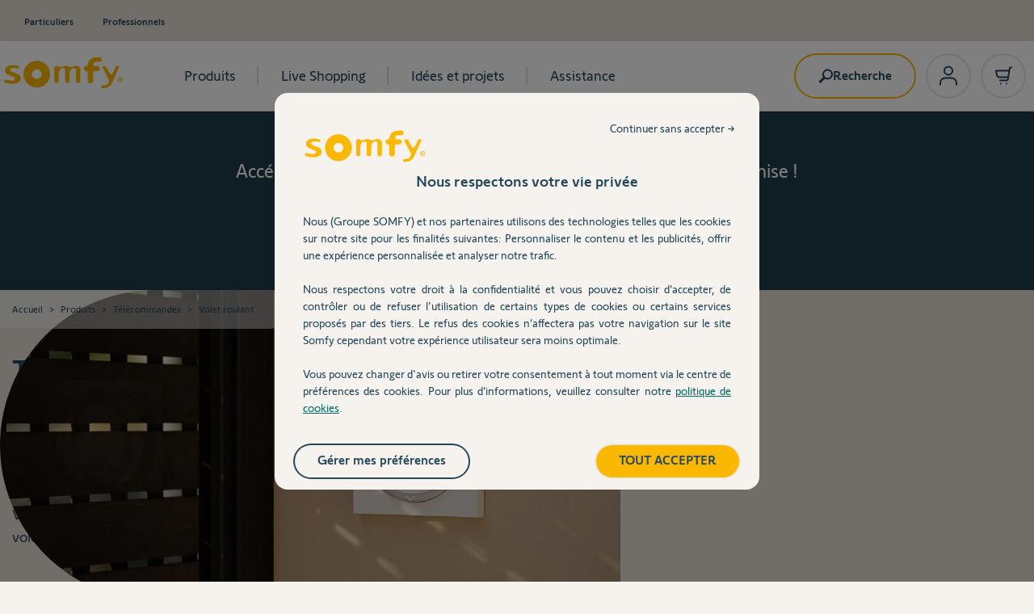

--- FILE ---
content_type: text/html; charset=UTF-8
request_url: https://boutique.somfy.fr/telecommandes/volet-roulant.html
body_size: 91721
content:
<!doctype html>
<html lang="fr">
<head >
    <meta charset="utf-8"/>
<meta name="title" content="Volet roulant - Télécommandes | La Boutique Somfy"/>
<meta name="description" content="Découvrez la gamme des télécommandes pour volet roulant. Produits d&#039;origine. Garantie et SAV Somfy | La Boutique Somfy"/>
<meta name="keywords" content="télécommande, volet roulant, volet battant, remplacer telecommande"/>
<meta name="robots" content="INDEX,FOLLOW"/>
<meta name="viewport" content="width=device-width, initial-scale=1"/>
<title>Volet roulant - Télécommandes | La Boutique Somfy</title>
<link  rel="stylesheet" type="text/css"  media="all" href="https://boutique.somfy.fr/static/version1765888778/frontend/SomfyHyva/default/fr_FR/css/styles.min.css" />
<script  type="text/javascript"  src="https://boutique.somfy.fr/static/version1765888778/frontend/SomfyHyva/default/fr_FR/Smile_ElasticsuiteTracker/js/tracking.min.js"></script>
<script  type="text/javascript"  src="https://boutique.somfy.fr/static/version1765888778/frontend/SomfyHyva/default/fr_FR/Hyva_Theme/js/nice-select2.min.js"></script>
<link  rel="canonical" href="https://boutique.somfy.fr/telecommandes/volet-roulant.html" />
<link  rel="icon" type="image/x-icon" href="https://boutique.somfy.fr/media/favicon/stores/6/favicon_1.ico" />
<link  rel="shortcut icon" type="image/x-icon" href="https://boutique.somfy.fr/media/favicon/stores/6/favicon_1.ico" />
<meta name="google-site-verification" content="WwZqkownmep4q7f_0iIs57Jj72mAZNb47KCse3z-39E" />    <link rel="stylesheet" type="text/css" media="all" href="https://maxcdn.bootstrapcdn.com/font-awesome/latest/css/font-awesome.min.css">
    <script>
        //<![CDATA[
        function userConsentEsTraking(config)
        {
            return config.cookieRestrictionEnabled == false || hyva.getCookie(config.cookieRestrictionName) !== null;
        }

        try {
            smileTracker.setConfig({
                beaconUrl     : 'https://boutique.somfy.fr/elasticsuite/tracker/hit/image/h.png',
                telemetryUrl     : 'https://t.elasticsuite.io/track',
                telemetryEnabled : '',
                sessionConfig : {"visit_cookie_name":"STUID","visit_cookie_lifetime":"3600","visitor_cookie_lifetime":"365","visitor_cookie_name":"STVID","domain":"boutique.somfy.fr","path":"\/"},
            });

            smileTracker.addPageVar('store_id', '6');

            document.addEventListener('DOMContentLoaded', function () {
                if (userConsentEsTraking({"cookieRestrictionEnabled":"0","cookieRestrictionName":"user_allowed_save_cookie"})) {
                    smileTracker.sendTag();
                }
            });
        } catch (err) {
            ;
        }
        //]]>
    </script>
<!-- added by Trusted Shops app: Start -->
<script src="https://integrations.etrusted.com/applications/widget.js/v2" async defer></script>
<!-- End -->

<script>
    var tc_vars = {
        "env_brand": "SOMFY",
        "env_channel": "B2C",
        "env_template": "category",
        "env_section": "eshop",
        "env_platform": "Magento_V2",
        "env_work": "prod",
        "env_country": "France",
        "env_language": "FR-FR",
        "env_currency": "EUR",
        "user_owner_tahoma": 'false',
        "page_menu_name": 'none'
    }
</script>

<script>
    const data = JSON.parse(localStorage.getItem('mage-cache-storage'));

    let userReturning = Boolean(0);
    let userShaEmail = '';
    let userId = '';
    let userHasTransacted = false;

    if (data && data.customer && data.customer.tag_co) {
        const tagCo = data.customer.tag_co;

        userShaEmail = tagCo.user_sha_email;
        userId = tagCo.user_id;
        userHasTransacted = tagCo.user_has_transacted;
    }

    Object.assign(tc_vars, {
        "user_returning" : userReturning,
        "user_segments" : "none",
        "user_email_sha256" : userShaEmail,
        "user_groups" : "NOT LOGGED IN",
        "user_id" : userId,
        "user_has_transacted": userHasTransacted
    });
</script>

<script>
    Object.assign(tc_vars, {
        "page_url": "https://boutique.somfy.fr/telecommandes/volet-roulant.html",
        "page_name": "Volet roulant - Télécommandes | La Boutique Somfy",
        "page_cat_name": "Volet roulant",
        "page_cat_name_local": "Volet roulant"
    });
</script>
<script src="//sbxp.somfy.com/tc_Somfy_20.js" async></script>
<script>
    var BASE_URL = 'https://boutique.somfy.fr/';
    var THEME_PATH = 'https://boutique.somfy.fr/static/version1765888778/frontend/SomfyHyva/default/fr_FR';
    var COOKIE_CONFIG = {
        "expires": null,
        "path": "\u002F",
        "domain": ".boutique.somfy.fr",
        "secure": true,
        "lifetime": "3600",
        "cookie_restriction_enabled": false    };
    var CURRENT_STORE_CODE = 'FR_FR';
    var CURRENT_WEBSITE_ID = '5';

    window.hyva = window.hyva || {}

    window.cookie_consent_groups = window.cookie_consent_groups || {}
    window.cookie_consent_groups['necessary'] = true;

    window.cookie_consent_config = window.cookie_consent_config || {};
    window.cookie_consent_config['necessary'] = [].concat(
        window.cookie_consent_config['necessary'] || [],
        [
            'user_allowed_save_cookie',
            'form_key',
            'mage-messages',
            'private_content_version',
            'mage-cache-sessid',
            'last_visited_store',
            'section_data_ids'
        ]
    );
</script>
<script>
    'use strict';
    (function( hyva, undefined ) {

        function lifetimeToExpires(options, defaults) {

            const lifetime = options.lifetime || defaults.lifetime;

            if (lifetime) {
                const date = new Date;
                date.setTime(date.getTime() + lifetime * 1000);
                return date;
            }

            return null;
        }

        function generateRandomString() {

            const allowedCharacters = '0123456789abcdefghijklmnopqrstuvwxyzABCDEFGHIJKLMNOPQRSTUVWXYZ',
                length = 16;

            let formKey = '',
                charactersLength = allowedCharacters.length;

            for (let i = 0; i < length; i++) {
                formKey += allowedCharacters[Math.round(Math.random() * (charactersLength - 1))]
            }

            return formKey;
        }

        const sessionCookieMarker = {noLifetime: true}

        const cookieTempStorage = {};

        const internalCookie = {
            get(name) {
                const v = document.cookie.match('(^|;) ?' + name + '=([^;]*)(;|$)');
                return v ? v[2] : null;
            },
            set(name, value, days, skipSetDomain) {
                let expires,
                    path,
                    domain,
                    secure,
                    samesite;

                const defaultCookieConfig = {
                    expires: null,
                    path: '/',
                    domain: null,
                    secure: false,
                    lifetime: null,
                    samesite: 'lax'
                };

                const cookieConfig = window.COOKIE_CONFIG || {};

                expires = days && days !== sessionCookieMarker
                    ? lifetimeToExpires({lifetime: 24 * 60 * 60 * days, expires: null}, defaultCookieConfig)
                    : lifetimeToExpires(window.COOKIE_CONFIG, defaultCookieConfig) || defaultCookieConfig.expires;

                path = cookieConfig.path || defaultCookieConfig.path;
                domain = !skipSetDomain && (cookieConfig.domain || defaultCookieConfig.domain);
                secure = cookieConfig.secure || defaultCookieConfig.secure;
                samesite = cookieConfig.samesite || defaultCookieConfig.samesite;

                document.cookie = name + "=" + encodeURIComponent(value) +
                    (expires && days !== sessionCookieMarker ? '; expires=' + expires.toGMTString() : '') +
                    (path ? '; path=' + path : '') +
                    (domain ? '; domain=' + domain : '') +
                    (secure ? '; secure' : '') +
                    (samesite ? '; samesite=' + samesite : 'lax');
            },
            isWebsiteAllowedToSaveCookie() {
                const allowedCookies = this.get('user_allowed_save_cookie');
                if (allowedCookies) {
                    const allowedWebsites = JSON.parse(unescape(allowedCookies));

                    return allowedWebsites[CURRENT_WEBSITE_ID] === 1;
                }
                return false;
            },
            getGroupByCookieName(name) {
                const cookieConsentConfig = window.cookie_consent_config || {};
                let group = null;
                for (let prop in cookieConsentConfig) {
                    if (!cookieConsentConfig.hasOwnProperty(prop)) continue;
                    if (cookieConsentConfig[prop].includes(name)) {
                        group = prop;
                        break;
                    }
                }
                return group;
            },
            isCookieAllowed(name) {
                const cookieGroup = this.getGroupByCookieName(name);
                return cookieGroup
                    ? window.cookie_consent_groups[cookieGroup]
                    : this.isWebsiteAllowedToSaveCookie();
            },
            saveTempStorageCookies() {
                for (const [name, data] of Object.entries(cookieTempStorage)) {
                    if (this.isCookieAllowed(name)) {
                        this.set(name, data['value'], data['days'], data['skipSetDomain']);
                        delete cookieTempStorage[name];
                    }
                }
            }
        };

        hyva.getCookie = (name) => {
            const cookieConfig = window.COOKIE_CONFIG || {};

            if (cookieConfig.cookie_restriction_enabled && ! internalCookie.isCookieAllowed(name)) {
                return cookieTempStorage[name] ? cookieTempStorage[name]['value'] : null;
            }

            return internalCookie.get(name);
        }

        hyva.setCookie = (name, value, days, skipSetDomain) => {
            const cookieConfig = window.COOKIE_CONFIG || {};

            if (cookieConfig.cookie_restriction_enabled && ! internalCookie.isCookieAllowed(name)) {
                cookieTempStorage[name] = {value, days, skipSetDomain};
                return;
            }
            return internalCookie.set(name, value, days, skipSetDomain);
        }


        hyva.setSessionCookie = (name, value, skipSetDomain) => {
            return hyva.setCookie(name, value, sessionCookieMarker, skipSetDomain)
        }

        hyva.getBrowserStorage = () => {
            const browserStorage = window.localStorage || window.sessionStorage;
            if (!browserStorage) {
                console.warn('Browser Storage is unavailable');
                return false;
            }
            try {
                browserStorage.setItem('storage_test', '1');
                browserStorage.removeItem('storage_test');
            } catch (error) {
                console.warn('Browser Storage is not accessible', error);
                return false;
            }
            return browserStorage;
        }

        hyva.postForm = (postParams) => {
            if (postParams.action.includes('checkout/cart/delete/')) {
                window.dispatchEvent(new CustomEvent('checkout:cart:delete', { detail: { data: postParams.data.id }}));
            }
            const form = document.createElement("form");

            let data = postParams.data;

            if (! postParams.skipUenc && ! data.uenc) {
                data.uenc = btoa(window.location.href);
            }
            form.method = "POST";
            form.action = postParams.action;

            Object.keys(postParams.data).map(key => {
                const field = document.createElement("input");
                field.type = 'hidden'
                field.value = postParams.data[key];
                field.name = key;
                form.appendChild(field);
            });

            const form_key = document.createElement("input");
            form_key.type = 'hidden';
            form_key.value = hyva.getFormKey();
            form_key.name="form_key";
            form.appendChild(form_key);

            document.body.appendChild(form);

            form.submit();
        }

        hyva.getFormKey = function () {
            let formKey = hyva.getCookie('form_key');

            if (!formKey) {
                formKey = generateRandomString();
                hyva.setCookie('form_key', formKey);
            }

            return formKey;
        }

        hyva.formatPrice = (value, showSign, options = {}) => {
                        const formatter = new Intl.NumberFormat(
                'fr\u002DFR',
                Object.assign({
                    style: 'currency',
                    currency: 'EUR',
                    signDisplay: showSign ? 'always' : 'auto'
                }, options)
            );
            return (typeof Intl.NumberFormat.prototype.formatToParts === 'function') ?
                formatter.formatToParts(value).map(({type, value}) => {
                    switch (type) {
                        case 'currency':
                            return '\u20AC' || value;
                        case 'minusSign':
                            return '- ';
                        case 'plusSign':
                            return '+ ';
                        default :
                            return value;
                    }
                }).reduce((string, part) => string + part) :
                formatter.format(value);
                    }

        const formatStr = function (str, nStart) {
            const args = Array.from(arguments).slice(2);

            return str.replace(/(%+)([0-9]+)/g, (m, p, n) => {
                const idx = parseInt(n) - nStart;

                if (args[idx] === null || args[idx] === void 0) {
                    return m;
                }
                return p.length % 2
                    ? p.slice(0, -1).replace('%%', '%') + args[idx]
                    : p.replace('%%', '%') + n;
            })
        }

        hyva.str = function (string) {
            const args = Array.from(arguments);
            args.splice(1, 0, 1);

            return formatStr.apply(undefined, args);
        }

        hyva.strf = function () {
            const args = Array.from(arguments);
            args.splice(1, 0, 0);

            return formatStr.apply(undefined, args);
        }

        /**
         * Take a html string as `content` parameter and
         * extract an element from the DOM to replace in
         * the current page under the same selector,
         * defined by `targetSelector`
         */
        hyva.replaceDomElement = (targetSelector, content) => {
            // Parse the content and extract the DOM node using the `targetSelector`
            const parser = new DOMParser();
            const doc = parser.parseFromString(content, 'text/html');
            const contentNode = doc.querySelector(targetSelector);

            // Bail if content can't be found
            if (!contentNode) {
                return;
            }

            hyva.activateScripts(contentNode)

            // Replace the old DOM node with the new content
            document.querySelector(targetSelector).replaceWith(contentNode);

            // Reload customerSectionData and display cookie-messages if present
            window.dispatchEvent(new CustomEvent("reload-customer-section-data"));
            hyva.initMessages();
        }

        hyva.activateScripts = (contentNode) => {
            // Extract all the script tags from the content.
            // Script tags won't execute when inserted into a dom-element directly,
            // therefore we need to inject them to the head of the document.
            const tmpScripts = contentNode.getElementsByTagName('script');

            if (tmpScripts.length > 0) {
                // Push all script tags into an array
                // (to prevent dom manipulation while iterating over dom nodes)
                const scripts = [];
                for (let i = 0; i < tmpScripts.length; i++) {
                    scripts.push(tmpScripts[i]);
                }

                // Iterate over all script tags and duplicate+inject each into the head
                for (let i = 0; i < scripts.length; i++) {
                    let script = document.createElement('script');
                    script.innerHTML = scripts[i].innerHTML;

                    document.head.appendChild(script);

                    // Remove the original (non-executing) node from the content
                    scripts[i].parentNode.removeChild(scripts[i]);
                }
            }
            return contentNode;
        }

        const replace = {['+']: '-', ['/']: '_', ['=']: ','};
        hyva.getUenc = () => btoa(window.location.href).replace(/[+/=]/g, match => replace[match]);

        let currentTrap;

        const focusableElements = (rootElement) => {
            const selector = 'button, [href], input, select, textarea, details, [tabindex]:not([tabindex="-1"]';
            return Array.from(rootElement.querySelectorAll(selector))
                .filter(el => {
                    return el.style.display !== 'none'
                        && !el.disabled
                        && el.tabIndex !== -1
                        && (el.offsetWidth || el.offsetHeight || el.getClientRects().length)
                })
        }

        const focusTrap = (e) => {
            const isTabPressed = e.key === 'Tab' || e.keyCode === 9;
            if (!isTabPressed) return;

            const focusable = focusableElements(currentTrap)
            const firstFocusableElement = focusable[0]
            const lastFocusableElement = focusable[focusable.length - 1]

            e.shiftKey
                ? document.activeElement === firstFocusableElement && (lastFocusableElement.focus(), e.preventDefault())
                : document.activeElement === lastFocusableElement && (firstFocusableElement.focus(), e.preventDefault())
        };

        hyva.releaseFocus = (rootElement) => {
            if (currentTrap && (!rootElement || rootElement === currentTrap)) {
                currentTrap.removeEventListener('keydown', focusTrap)
                currentTrap = null
            }
        }
        hyva.trapFocus = (rootElement) => {
            if (!rootElement) return;
            hyva.releaseFocus()
            currentTrap = rootElement
            rootElement.addEventListener('keydown', focusTrap)
            const firstElement = focusableElements(rootElement)[0]
            firstElement && firstElement.focus()
        }

                hyva.alpineInitialized = (fn) => window.addEventListener('alpine:initialized', fn, {once: true})
                window.addEventListener('user-allowed-save-cookie', () => internalCookie.saveTempStorageCookies())

    }( window.hyva = window.hyva || {} ));
</script>

<script>
    'use strict';
    (function( hyva ) {
        const dateFormatter = {
            map: {
                'd' : { day: 'numeric' },
                'dd': { day: '2-digit' },
                'D' : { weekday: 'short' },
                'DD': { weekday: 'long' },
                'E' : { weekday: 'short' },
                'EE' : { weekday: 'short' },
                'EEE' : { weekday: 'short' },
                'EEEE': { weekday: 'long' },
                'M': { month: '2-digit' },
                'MM': { month: '2-digit' },
                'MMM' : { month: 'short' },
                'MMMM': { month: 'long' },
                'm' : { month : 'numeric'},
                'mm': { month: '2-digit' },
                'y': { year: 'numeric' },
                'Y': { year: 'numeric' },
                'yy': { year: 'numeric' },
                'yyyy': { year: 'numeric' }
            },
            defaultFormat: 'dd/MM/y',
            format(date, template) {
                const parsedFormat = template.match(new RegExp(/([mM]+)|([dD]+)|([yY]+)/g));

                const options = parsedFormat.reduce((accumulator, match) => {
                    if (this.map[match]) {
                        return {
                            ...accumulator,
                            ...this.map[match]
                        }
                    }

                    return accumulator;
                }, {})

                const dateData = Intl.DateTimeFormat('en-US', options).formatToParts(date);

                return parsedFormat.reduce((result, valueTemplate) => {
                    const dateItem = dateData.find(item => item.type === Object.keys(this.map[valueTemplate])[0]);

                    if (dateItem) {
                        return result.replace(valueTemplate, dateItem.value);
                    }
                    return result;
                }, template);
            }
        }

        hyva.formatDate = (date, format) => {
            format = format || dateFormatter.defaultFormat;
            return dateFormatter.format(date, format);
        }
    }( window.hyva ))
</script>
<script>
    if (!window.IntersectionObserver) {
        window.IntersectionObserver = function (callback) {
            this.observe = el => el && callback(this.takeRecords());
            this.takeRecords = () => [{isIntersecting: true, intersectionRatio: 1}];
            this.disconnect = () => {};
            this.unobserve = () => {};
        }
    }
</script>

<script>
    (function() {
        const config = {
            sessionCheckUrl: 'https://accounts.somfy.fr/session_check',
            isLoggedIn: false,
            oauthLoginUrl: 'https://accounts.somfy.fr/oauth/oauth/v2/auth?grant_type=authorization_code&client_id=f4e71fe1-90bf-11ec-88d9-06df1906cf89_4yk4wzzuwskkosos8g4kgwss08ksgssw8gswsc4os0cw4c0w0c&redirect_uri=https%3A%2F%2Fboutique.somfy.fr%2Ftelecommandes%2Fvolet-roulant.html&response_type=code&scope=api.full',
            loginError: false,
            logoutUrl: 'https://boutique.somfy.fr/customer/ajax/logout/',
            isLoggedAsCustomer: false        };

        if (config.isLoggedAsCustomer) {
            return;
        }
        
        if (!config.loginError) {
            fetch(config.sessionCheckUrl, {
                method: 'GET',
                mode: 'cors',
                credentials: 'include'
            })
                .then(response => {
                    if (response.ok) {
                        if (!config.isLoggedIn) {
                            window.location.href = config.oauthLoginUrl;
                        }
                    } else {
                        throw new Error('Session check failed');
                    }
                })
                .catch((error) => {
                    if (config.isLoggedIn) {
                        fetch(config.logoutUrl, {
                            method: 'GET',
                            credentials: 'include'
                        })
                            .then(response => {
                                if (response.ok) {
                                    const reloadEvent = new CustomEvent("reload-customer-section-data");
                                    window.dispatchEvent(reloadEvent);
                                }
                            });
                    }
                });
        }
    })();
</script>

<!-- Nosto Meta Tags -->
<meta name="nosto-version" content="7.2.6">
<meta name="nosto-language" content="fr">
<!--suppress JSUnresolvedVariable, JSUnresolvedFunction -->
<script type="text/javascript">
  (function () {
    const name = "nostojs";
    window[name] = window[name] || function (cb) {
      (window[name].q = window[name].q || []).push(cb);
    };
        })();
</script>
    <script type="text/javascript"
            src="//connect.nosto.com/include/magento-125f1de2"
            async></script>

    <script type="text/javascript">
        const MARKETING_ID = '4';

        let consentGiven = false;
        const cookies = document.cookie.split(';');
        for (let i = 0; i < cookies.length; i++) {
            let cookie = cookies[i].trim();
            if (cookie.indexOf('TC_PRIVACY_CENTER=') === 0) {
                if (cookie.indexOf('=' + MARKETING_ID) > -1 || cookie.indexOf('%2C' + MARKETING_ID) > -1) {
                    consentGiven = true;
                    break;
                }
            }
        }

        if (!consentGiven) {
            nostojs(api => api.visit.setDoNotTrack(true));
        } else {
            nostojs(api => api.visit.setDoNotTrack(false));
        }

        function updateNostoConsent() {
            nostojs(api => api.visit.setDoNotTrack(false));
        }

        function attachNostoListenerToCookieButton() {
            const acceptButton = document.getElementById('popin_tc_privacy_button_2');

            if (acceptButton) {
                acceptButton.addEventListener('click', updateNostoConsent, { once: true });
            } else {
                setTimeout(attachNostoListenerToCookieButton, 200);
            }
        }

        document.addEventListener('DOMContentLoaded', attachNostoListenerToCookieButton);
    </script>

<script>(window.BOOMR_mq=window.BOOMR_mq||[]).push(["addVar",{"rua.upush":"false","rua.cpush":"false","rua.upre":"false","rua.cpre":"false","rua.uprl":"false","rua.cprl":"false","rua.cprf":"false","rua.trans":"","rua.cook":"false","rua.ims":"false","rua.ufprl":"false","rua.cfprl":"false","rua.isuxp":"false","rua.texp":"norulematch","rua.ceh":"false","rua.ueh":"false","rua.ieh.st":"0"}]);</script>
                              <script>!function(e){var n="https://s.go-mpulse.net/boomerang/";if("False"=="True")e.BOOMR_config=e.BOOMR_config||{},e.BOOMR_config.PageParams=e.BOOMR_config.PageParams||{},e.BOOMR_config.PageParams.pci=!0,n="https://s2.go-mpulse.net/boomerang/";if(window.BOOMR_API_key="2AYZ7-KMMNS-7ZR3U-URXW3-ERP88",function(){function e(){if(!o){var e=document.createElement("script");e.id="boomr-scr-as",e.src=window.BOOMR.url,e.async=!0,i.parentNode.appendChild(e),o=!0}}function t(e){o=!0;var n,t,a,r,d=document,O=window;if(window.BOOMR.snippetMethod=e?"if":"i",t=function(e,n){var t=d.createElement("script");t.id=n||"boomr-if-as",t.src=window.BOOMR.url,BOOMR_lstart=(new Date).getTime(),e=e||d.body,e.appendChild(t)},!window.addEventListener&&window.attachEvent&&navigator.userAgent.match(/MSIE [67]\./))return window.BOOMR.snippetMethod="s",void t(i.parentNode,"boomr-async");a=document.createElement("IFRAME"),a.src="about:blank",a.title="",a.role="presentation",a.loading="eager",r=(a.frameElement||a).style,r.width=0,r.height=0,r.border=0,r.display="none",i.parentNode.appendChild(a);try{O=a.contentWindow,d=O.document.open()}catch(_){n=document.domain,a.src="javascript:var d=document.open();d.domain='"+n+"';void(0);",O=a.contentWindow,d=O.document.open()}if(n)d._boomrl=function(){this.domain=n,t()},d.write("<bo"+"dy onload='document._boomrl();'>");else if(O._boomrl=function(){t()},O.addEventListener)O.addEventListener("load",O._boomrl,!1);else if(O.attachEvent)O.attachEvent("onload",O._boomrl);d.close()}function a(e){window.BOOMR_onload=e&&e.timeStamp||(new Date).getTime()}if(!window.BOOMR||!window.BOOMR.version&&!window.BOOMR.snippetExecuted){window.BOOMR=window.BOOMR||{},window.BOOMR.snippetStart=(new Date).getTime(),window.BOOMR.snippetExecuted=!0,window.BOOMR.snippetVersion=12,window.BOOMR.url=n+"2AYZ7-KMMNS-7ZR3U-URXW3-ERP88";var i=document.currentScript||document.getElementsByTagName("script")[0],o=!1,r=document.createElement("link");if(r.relList&&"function"==typeof r.relList.supports&&r.relList.supports("preload")&&"as"in r)window.BOOMR.snippetMethod="p",r.href=window.BOOMR.url,r.rel="preload",r.as="script",r.addEventListener("load",e),r.addEventListener("error",function(){t(!0)}),setTimeout(function(){if(!o)t(!0)},3e3),BOOMR_lstart=(new Date).getTime(),i.parentNode.appendChild(r);else t(!1);if(window.addEventListener)window.addEventListener("load",a,!1);else if(window.attachEvent)window.attachEvent("onload",a)}}(),"".length>0)if(e&&"performance"in e&&e.performance&&"function"==typeof e.performance.setResourceTimingBufferSize)e.performance.setResourceTimingBufferSize();!function(){if(BOOMR=e.BOOMR||{},BOOMR.plugins=BOOMR.plugins||{},!BOOMR.plugins.AK){var n=""=="true"?1:0,t="",a="aoing4ixzcobg2lnrpia-f-61832747a-clientnsv4-s.akamaihd.net",i="false"=="true"?2:1,o={"ak.v":"39","ak.cp":"694712","ak.ai":parseInt("453912",10),"ak.ol":"0","ak.cr":10,"ak.ipv":4,"ak.proto":"h2","ak.rid":"41b0b567","ak.r":44387,"ak.a2":n,"ak.m":"","ak.n":"essl","ak.bpcip":"3.144.211.0","ak.cport":51194,"ak.gh":"23.192.164.4","ak.quicv":"","ak.tlsv":"tls1.3","ak.0rtt":"","ak.0rtt.ed":"","ak.csrc":"-","ak.acc":"","ak.t":"1768786896","ak.ak":"hOBiQwZUYzCg5VSAfCLimQ==4CuMaCHXrAYtMHrFbWQZOfg4osnZa+s3Oso7x9aVeKW77LwYU2G+wfWL//8e+hG6RFe9gKuaCNU2g/NDBG/EhlgfesTzOy8nZpmC7Zk0uTuc/yDntHjXqcju6iMxIll9V11eRFK76041bN/U9CkRn1MfX6pqphR7U4XgJTZ9q/f/nk4uDOaBM1tKnvC47wA1DZvc+BmF1FIKF/tMALqUjjIzIUhwP8MVfgQNNR0GOIq58Hijsqi5bn+lbVyN2ULwWEYEDc5bA6RJXGETWzmtHUCQW4GoB4itj7u1/TKukDR3eOrTUSX91T3tocNJgwrhlf983IBW2DMm2lGt/o5O352ABnRU4MUN/dydFTJfdPk2Vf9AZuMFM+0eTbscv+vzjrBC6ItV/IukX/bc1a9h8CsRzUKY34+aZypbUqN7nP4=","ak.pv":"278","ak.dpoabenc":"","ak.tf":i};if(""!==t)o["ak.ruds"]=t;var r={i:!1,av:function(n){var t="http.initiator";if(n&&(!n[t]||"spa_hard"===n[t]))o["ak.feo"]=void 0!==e.aFeoApplied?1:0,BOOMR.addVar(o)},rv:function(){var e=["ak.bpcip","ak.cport","ak.cr","ak.csrc","ak.gh","ak.ipv","ak.m","ak.n","ak.ol","ak.proto","ak.quicv","ak.tlsv","ak.0rtt","ak.0rtt.ed","ak.r","ak.acc","ak.t","ak.tf"];BOOMR.removeVar(e)}};BOOMR.plugins.AK={akVars:o,akDNSPreFetchDomain:a,init:function(){if(!r.i){var e=BOOMR.subscribe;e("before_beacon",r.av,null,null),e("onbeacon",r.rv,null,null),r.i=!0}return this},is_complete:function(){return!0}}}}()}(window);</script></head>
<body id="html-body" class="page-with-filter page-products categorypath-produits-telecommandes-volet-roulant category-volet-roulant catalog-category-view page-layout-2columns-left">
<input name="form_key" type="hidden" value="E3yMOYw68oNnDFto" />
    <noscript>
        <section class="message global noscript border-b-2 border-blue-500 bg-blue-50 shadow-none m-0 px-0 rounded-none font-normal">
            <div class="container text-center">
                <p>
                    <strong>Javascript est désactivé dans votre navigateur.</strong>
                    <span>
                        Pour une meilleure expérience sur notre site, assurez-vous d’activer JavaScript dans votre navigateur.                    </span>
                </p>
            </div>
        </section>
    </noscript>


<script>
    document.body.addEventListener('touchstart', () => {}, {passive: true})
</script>
<div class="page-wrapper"><header class="page-header"><a class="action skip sr-only focus:not-sr-only focus:absolute focus:z-40 focus:bg-white
   contentarea"
   href="#contentarea">
    <span>
        Allez au contenu    </span>
</a>
<script>
    function initHeader () {
        return {
            searchOpen: false,
            cart: {},
            isCartOpen: false,
            getData(data) {
                if (data.cart) { this.cart = data.cart }
            },
            isCartEmpty() {
                return !this.cart.summary_count
            },
            toggleCart(event) {
                if (event.detail && event.detail.isOpen !== undefined) {
                    this.isCartOpen = event.detail.isOpen
                    if (!this.isCartOpen && this.$refs && this.$refs.cartButton) {
                        this.$refs.cartButton.focus()
                    }
                } else {
                                        this.isCartOpen = true
                }
            }
        }
    }
    function initCompareHeader() {
        return {
            compareProducts: null,
            itemCount: 0,
            receiveCompareData(data) {
                if (data['compare-products']) {
                    this.compareProducts = data['compare-products'];
                    this.itemCount = this.compareProducts.count;
                }
            }
        }
    }

    //helper throttle
    function throttle(func, limit) {
    let inThrottle
        return function() {
            const args = arguments
            const context = this
                if (!inThrottle) {
                    func.apply(context, args)
                    inThrottle = true
                    setTimeout(() => inThrottle = false, limit)
                }
        }
    }
    //

    //pre header hover
    function moveHover(target, element) {
        target.style.left = element.offsetLeft + 'px';
        target.style.width = element.getBoundingClientRect().width + 'px';
    }
    //

    function stickyHeader(element) {
        let oldScrollPosition = window.pageYOffset;
        let headerWrapperHeight = element.offsetHeight;

        document.addEventListener("scroll", (event) => {
            let currentScrollPosition = window.pageYOffset;
            let preHeader = document.querySelector('.pre-header').offsetHeight;
            if (oldScrollPosition > currentScrollPosition) {

                if (currentScrollPosition > preHeader) {
                    element.classList.add('!fixed', 'transition-all');
                    element.style.top = 0;
                } else {
                    window.innerWidth > 768 ? element.style.top = 51 + 'px' : element.style.top = 0;
                    element.classList.remove('!fixed', 'transition-all');
                }

            } else {

                if (currentScrollPosition > preHeader + headerWrapperHeight) {
                    element.style.top = -headerWrapperHeight + 'px';
                } else {
                    window.innerWidth > 768 ? element.style.top = 51 + 'px' : element.style.top = 0;
                }
            }

            oldScrollPosition = currentScrollPosition;
        });
    }
</script>

<div data-content-type="html" data-appearance="default" data-element="main" data-decoded="true"><div x-data x-init="moveHover($refs.hover, $refs.firstLink)" class="pre-header text-smart-blue bg-checkout-gray hidden md:block">
    <div class="flex px-4 py-2 items-center justify-between max-w-none xl:max-w-[1280px] 2xl:max-w-[1538px] m-auto">
        <div class="relative rounded-full">

            <div x-ref="hover" class="absolute rounded-full transition-all ease-in-out duration-300 bg-white h-7 z-1 -top-[1px]"></div>

            <span x-ref="firstLink" class="font-medium rounded-full text-xs px-4 py-2 relative z-10 text-center box-border">Particuliers</span>

            <a class="font-medium rounded-full text-xs px-4 py-2 relative z-10 text-center box-border"

            @mouseover="moveHover($refs.hover, $el)"
            @mouseleave="moveHover($refs.hover, $refs.firstLink)"

            href="https://www.somfypro.fr/">Professionnels</a>

        </div>
    </div>
</div></div>
<div id="header"
     class="relative z-30 w-full border-b shadow bg-container-lighter border-container-lighter"
     x-data="initHeader()"
     x-init="stickyHeader($el)"
     @private-content-loaded.window="getData(event.detail.data)"
>
    <div class="container flex flex-wrap items-center w-full xs:px-0 pl-3 pr-4 lg:pr-0 lg:pl-0 mx-auto mt-0 max-w-none xl:max-w-[1280px] 2xl:max-w-[1538px] min-h-[80px] md:min-h-[85px] max-md:relative">
        <!--Logo-->
        <div class="order-2 lg:order-1 w-auto lg:pb-2">
    <a
        class="flex items-center justify-center text-xl font-medium tracking-wide w-[5.7rem] max-sm:ml-2 lg:w-40
            no-underline hover:no-underline font-title md:mr-3"
        href="https://boutique.somfy.fr/"
        aria-label="Go&#x20;to&#x20;Home&#x20;page"
    >
        <img
            src="https://boutique.somfy.fr/media/logo/stores/6/somfy.png"
            alt="Inscription&#x20;newsletter&#x20;des&#x20;promotions&#x20;Somfy&#x20;Boutique"
            width="150"            height="64"        />
            </a>
</div>

        <!--Main Navigation-->
        <nav x-data="initMenuMobile_696d80af1f21f()"
    @load.window="setActiveMenu($root)"
    @keydown.window.escape="closeMenu()"
    class="z-20 order-1 lg:order-2 navigation lg:hidden w-6 h-6 mr-3 lg:mr-0 text-smart-blue"
    aria-label="Site&#x20;navigation" role="navigation">
    <!-- mobile -->
    <button x-ref="mobileMenuTrigger" @click="openMenu();" :class="{'overflow-x-hidden overflow-y-auto fixed top-0 left-0 w-full' : open}" type="button" aria-label="Open&#x20;menu" aria-haspopup="menu" :aria-expanded="open" :hidden="open">
        <svg xmlns="http://www.w3.org/2000/svg" width="24" height="24" fill="none" :class="{ 'hidden' : open, 'block': !open}" aria-hidden="true">
            <path fill="#1E3A48" fill-rule="evenodd" d="M2 6a1 1 0 0 1 1-1h8a1 1 0 1 1 0 2H3a1 1 0 0 1-1-1Zm0 6a1 1 0 0 1 1-1h14a1 1 0 1 1 0 2H3a1 1 0 0 1-1-1Zm1 5a1 1 0 1 0 0 2h18a1 1 0 1 0 0-2H3Z" clip-rule="evenodd" />
        </svg>

    </button>
    <div x-ref="mobileMenuNavLinks" class="
            fixed right-0 w-full h-full p-1 hidden
            flex-col border-t border-checkout-border bg-white
            overflow-y-auto overflow-x-hidden top-20
        " :class="{ 'flex': open, 'hidden': !open }" :aria-hidden="open ? 'false' : 'true'" role="dialog" aria-modal="true">
        <ul class="flex flex-col" aria-label="Site&#x20;navigation&#x20;links">
                            <li data-child-id="category-node-419-main" class="level-0" x-data="{ innerMenuOpen: false }">
                    <div class="flex items-center">
                        <a class="flex items-center w-full px-4 py-4 cursor-pointer level-0 font-medium"
                        href="javascript:void(0)"
                        title="Produits"
                                                @click="openSubcategory('category-node-419')"
                                                >
                            Produits                        </a>
                                                    <button @click="openSubcategory('category-node-419')"
                            class="absolute right-0 flex items-center justify-center w-11 h-11 mr-3 cursor-pointer"
                            aria-label="Open&#x20;Produits&#x20;subcategories"
                            aria-haspopup="true" :aria-expanded="mobilePanelActiveId === 'category-node-419'">
                                <div class="w-8 h-8">
                                    <svg xmlns="http://www.w3.org/2000/svg" fill="none" viewBox="0 0 24 24" stroke-width="2" stroke="currentColor" class="w-full h-full p-1" width="24" height="24" aria-hidden="true">
  <path stroke-linecap="round" stroke-linejoin="round" d="M9 5l7 7-7 7"/>
</svg>
                                </div>
                            </button>
                                            </div>
                                            <div data-child-id="category-node-419" class="absolute top-0 right-0 z-10 flex flex-col gap-1 w-full h-full p-1 bg-white" :class="{
                                'hidden': mobilePanelActiveId !== 'category-node-419'
                            }">
                            <ul class="transition-transform duration-200 ease-in-out translate-x-full transform" :class="{
                                    'translate-x-full' : mobilePanelActiveId !== 'category-node-419',
                                    'translate-x-0': mobilePanelActiveId === 'category-node-419',
                                }" aria-label="Subcategories">
                                <li>
                                    <button type="button" class="flex items-center px-4 py-4 cursor-pointer w-full -ml-1"
                                        @click="backToMainCategories('category-node-419-main')"
                                        aria-label="Back&#x20;to&#x20;main&#x20;categories">
                                            <svg xmlns="http://www.w3.org/2000/svg" fill="none" viewBox="0 0 24 24" stroke-width="2" stroke="currentColor" class="text-emerald-green" width="24" height="24" aria-hidden="true">
  <path stroke-linecap="round" stroke-linejoin="round" d="M15 19l-7-7 7-7"/>
</svg>
                                        <span class="font-medium text-emerald-green">
                                            Retour                                        </span>
                                    </button>
                                </li>
                                <li class="w-full px-4 py-4">
                                    <a href="https://boutique.somfy.fr/produits.html" title="Produits" class="cursor-pointer">
                                        <span class="text-xl text-emerald-green underline decoration-1 underline-offset-[6px]">
                                            Produits                                        </span>
                                    </a>
                                </li>
                                <ul class="[&>li:last-child]:border-b [&>li:last-child]:border-checkout-gray featured">
                                                                                                                    
<li x-data="{ active_2: false }">
    <a href="https://boutique.somfy.fr/produits/soldes.html"
       title="Soldes"
       class="w-full px-4 py-1 my-1 whitespace-nowrap flex items-center justify-between text-smart-blue level-1 font-medium cursor-pointer"
       @keyup.escape="$nextTick(() => document.querySelector('[data-sr-button-id=category\u002Dnode\u002D419]').focus())"
       @click="active_2 = true"
>
        <span class="text-base custom-hover-menu">
            Soldes        </span>

            </a>
    </li>
                                                                                                                    
<li x-data="{ active_2: false }">
    <a href="https://boutique.somfy.fr/produits/nouveautes.html"
       title="Nouveaut&#xE9;s"
       class="w-full px-4 py-1 my-1 whitespace-nowrap flex items-center justify-between text-smart-blue level-1 font-medium cursor-pointer"
       @keyup.escape="$nextTick(() => document.querySelector('[data-sr-button-id=category\u002Dnode\u002D419]').focus())"
       @click="active_2 = true"
>
        <span class="text-base custom-hover-menu">
            Nouveautés        </span>

            </a>
    </li>
                                                                                                                                                                                                                                                                                                                                                                                                                                                                                                                                                                                                                                                                                                                                                                                                                                                                                                                                            </ul>
                                <ul>
                                                                                                                                                                                                                                                                                            
<li x-data="{ active_2: false }">
    <a href="javascript&#x3A;void&#x28;0&#x29;"
       title="Pi&#xE8;ces&#x20;d&#xE9;tach&#xE9;es"
       class="w-full px-4 py-1 my-1 whitespace-nowrap flex items-center justify-between text-smart-blue level-1 "
       @keyup.escape="$nextTick(() => document.querySelector('[data-sr-button-id=category\u002Dnode\u002D419]').focus())"
       @click="active_2 = true"
>
        <span class="text-base custom-hover-menu">
            Pièces détachées        </span>

                    <span>
                <svg xmlns="http://www.w3.org/2000/svg" fill="none" viewBox="0 0 24 24" stroke-width="2" stroke="currentColor" class="flex self-center h-5 w-5" width="25" height="25" aria-hidden="true">
  <path stroke-linecap="round" stroke-linejoin="round" d="M9 5l7 7-7 7"/>
</svg>
            </span>
            </a>
            <div class="absolute left-0 top-0 w-full h-full overflow-y-auto px-4 pt-4 bg-white"
             x-show="active_2" x-cloak x-transition>

            <div class="flex justify-start cursor-pointer text-emerald-green mb-8 font-medium -ml-1" @click="active_2 = false">
                <svg xmlns="http://www.w3.org/2000/svg" fill="none" viewBox="0 0 24 24" stroke-width="2" stroke="currentColor" class="text-emerald-green" width="25" height="25" aria-hidden="true">
  <path stroke-linecap="round" stroke-linejoin="round" d="M15 19l-7-7 7-7"/>
</svg>
                Retour            </div>
            <div class="mb-5">
                <a href="https://boutique.somfy.fr/produits/pieces-detachees.html" title="Pi&#xE8;ces&#x20;d&#xE9;tach&#xE9;es">
                    <span class="text-xl text-emerald-green underline decoration-1 underline-offset-[6px]">
                        Pi&#xE8;ces&#x20;d&#xE9;tach&#xE9;es                    </span>
                </a>
            </div>
            <ul>
                                    <li>
                        
<li x-data="{ active_3: false }">
    <a href="javascript&#x3A;void&#x28;0&#x29;"
       title="Rechercher&#x20;par&#x20;univers"
       class="w-full px-4 py-1 my-1 whitespace-nowrap flex items-center justify-between text-smart-blue level-2 "
       @keyup.escape="$nextTick(() => document.querySelector('[data-sr-button-id=category\u002Dnode\u002D15]').focus())"
       @click="active_3 = true"
>
        <span class="text-base custom-hover-menu">
            Rechercher par univers        </span>

                    <span>
                <svg xmlns="http://www.w3.org/2000/svg" fill="none" viewBox="0 0 24 24" stroke-width="2" stroke="currentColor" class="flex self-center h-5 w-5" width="25" height="25" aria-hidden="true">
  <path stroke-linecap="round" stroke-linejoin="round" d="M9 5l7 7-7 7"/>
</svg>
            </span>
            </a>
            <div class="absolute left-0 top-0 w-full h-full overflow-y-auto px-4 pt-4 bg-white"
             x-show="active_3" x-cloak x-transition>

            <div class="flex justify-start cursor-pointer text-emerald-green mb-8 font-medium -ml-1" @click="active_3 = false">
                <svg xmlns="http://www.w3.org/2000/svg" fill="none" viewBox="0 0 24 24" stroke-width="2" stroke="currentColor" class="text-emerald-green" width="25" height="25" aria-hidden="true">
  <path stroke-linecap="round" stroke-linejoin="round" d="M15 19l-7-7 7-7"/>
</svg>
                Retour            </div>
            <div class="mb-5">
                <a href="https://boutique.somfy.fr/produits/pieces-detachees/pieces-sav-moteur.html" title="Rechercher&#x20;par&#x20;univers">
                    <span class="text-xl text-emerald-green underline decoration-1 underline-offset-[6px]">
                        Rechercher&#x20;par&#x20;univers                    </span>
                </a>
            </div>
            <ul>
                                    <li>
                        
<li x-data="{ active_4: false }">
    <a href="https://boutique.somfy.fr/produits/pieces-detachees/pieces-sav-moteur/volet-roulant.html"
       title="Volet&#x20;roulant"
       class="w-full px-4 py-1 my-1 whitespace-nowrap flex items-center justify-between text-smart-blue level-3 "
       @keyup.escape="$nextTick(() => document.querySelector('[data-sr-button-id=category\u002Dnode\u002D327]').focus())"
       @click="active_4 = true"
>
        <span class="text-base custom-hover-menu">
            Volet roulant        </span>

            </a>
    </li>
                    </li>
                                    <li>
                        
<li x-data="{ active_4: false }">
    <a href="https://boutique.somfy.fr/produits/pieces-detachees/pieces-sav-moteur/volets-battants.html"
       title="Volets&#x20;battants"
       class="w-full px-4 py-1 my-1 whitespace-nowrap flex items-center justify-between text-smart-blue level-3 "
       @keyup.escape="$nextTick(() => document.querySelector('[data-sr-button-id=category\u002Dnode\u002D445]').focus())"
       @click="active_4 = true"
>
        <span class="text-base custom-hover-menu">
            Volets battants        </span>

            </a>
    </li>
                    </li>
                                    <li>
                        
<li x-data="{ active_4: false }">
    <a href="javascript&#x3A;void&#x28;0&#x29;"
       title="Portail&#x20;battant"
       class="w-full px-4 py-1 my-1 whitespace-nowrap flex items-center justify-between text-smart-blue level-3 "
       @keyup.escape="$nextTick(() => document.querySelector('[data-sr-button-id=category\u002Dnode\u002D16]').focus())"
       @click="active_4 = true"
>
        <span class="text-base custom-hover-menu">
            Portail battant        </span>

                    <span>
                <svg xmlns="http://www.w3.org/2000/svg" fill="none" viewBox="0 0 24 24" stroke-width="2" stroke="currentColor" class="flex self-center h-5 w-5" width="25" height="25" aria-hidden="true">
  <path stroke-linecap="round" stroke-linejoin="round" d="M9 5l7 7-7 7"/>
</svg>
            </span>
            </a>
            <div class="absolute left-0 top-0 w-full h-full overflow-y-auto px-4 pt-4 bg-white"
             x-show="active_4" x-cloak x-transition>

            <div class="flex justify-start cursor-pointer text-emerald-green mb-8 font-medium -ml-1" @click="active_4 = false">
                <svg xmlns="http://www.w3.org/2000/svg" fill="none" viewBox="0 0 24 24" stroke-width="2" stroke="currentColor" class="text-emerald-green" width="25" height="25" aria-hidden="true">
  <path stroke-linecap="round" stroke-linejoin="round" d="M15 19l-7-7 7-7"/>
</svg>
                Retour            </div>
            <div class="mb-5">
                <a href="https://boutique.somfy.fr/produits/pieces-detachees/pieces-sav-moteur/motorisations-portails-battants.html" title="Portail&#x20;battant">
                    <span class="text-xl text-emerald-green underline decoration-1 underline-offset-[6px]">
                        Portail&#x20;battant                    </span>
                </a>
            </div>
            <ul>
                                    <li>
                        
<li x-data="{ active_5: false }">
    <a href="https://boutique.somfy.fr/produits/pieces-detachees/pieces-sav-moteur/motorisations-portails-battants/lockyvia.html"
       title="LOCKYVIA"
       class="w-full px-4 py-1 my-1 whitespace-nowrap flex items-center justify-between text-smart-blue level-4 "
       @keyup.escape="$nextTick(() => document.querySelector('[data-sr-button-id=category\u002Dnode\u002D406]').focus())"
       @click="active_5 = true"
>
        <span class="text-base custom-hover-menu">
            LOCKYVIA        </span>

            </a>
    </li>
                    </li>
                                    <li>
                        
<li x-data="{ active_5: false }">
    <a href="https://boutique.somfy.fr/produits/pieces-detachees/pieces-sav-moteur/motorisations-portails-battants/evolvia.html"
       title="EVOLVIA"
       class="w-full px-4 py-1 my-1 whitespace-nowrap flex items-center justify-between text-smart-blue level-4 "
       @keyup.escape="$nextTick(() => document.querySelector('[data-sr-button-id=category\u002Dnode\u002D421]').focus())"
       @click="active_5 = true"
>
        <span class="text-base custom-hover-menu">
            EVOLVIA        </span>

            </a>
    </li>
                    </li>
                                    <li>
                        
<li x-data="{ active_5: false }">
    <a href="https://boutique.somfy.fr/produits/pieces-detachees/pieces-sav-moteur/motorisations-portails-battants/exavia.html"
       title="EXAVIA"
       class="w-full px-4 py-1 my-1 whitespace-nowrap flex items-center justify-between text-smart-blue level-4 "
       @keyup.escape="$nextTick(() => document.querySelector('[data-sr-button-id=category\u002Dnode\u002D422]').focus())"
       @click="active_5 = true"
>
        <span class="text-base custom-hover-menu">
            EXAVIA        </span>

            </a>
    </li>
                    </li>
                                    <li>
                        
<li x-data="{ active_5: false }">
    <a href="https://boutique.somfy.fr/produits/pieces-detachees/pieces-sav-moteur/motorisations-portails-battants/sgs.html"
       title="SGS"
       class="w-full px-4 py-1 my-1 whitespace-nowrap flex items-center justify-between text-smart-blue level-4 "
       @keyup.escape="$nextTick(() => document.querySelector('[data-sr-button-id=category\u002Dnode\u002D424]').focus())"
       @click="active_5 = true"
>
        <span class="text-base custom-hover-menu">
            SGS        </span>

            </a>
    </li>
                    </li>
                                    <li>
                        
<li x-data="{ active_5: false }">
    <a href="https://boutique.somfy.fr/produits/pieces-detachees/pieces-sav-moteur/motorisations-portails-battants/sga.html"
       title="SGA"
       class="w-full px-4 py-1 my-1 whitespace-nowrap flex items-center justify-between text-smart-blue level-4 "
       @keyup.escape="$nextTick(() => document.querySelector('[data-sr-button-id=category\u002Dnode\u002D425]').focus())"
       @click="active_5 = true"
>
        <span class="text-base custom-hover-menu">
            SGA        </span>

            </a>
    </li>
                    </li>
                            </ul>
        </div>
    </li>
                    </li>
                                    <li>
                        
<li x-data="{ active_4: false }">
    <a href="https://boutique.somfy.fr/produits/pieces-detachees/pieces-sav-moteur/motorisations-portes-garages.html"
       title="Porte&#x20;de&#x20;garage"
       class="w-full px-4 py-1 my-1 whitespace-nowrap flex items-center justify-between text-smart-blue level-3 "
       @keyup.escape="$nextTick(() => document.querySelector('[data-sr-button-id=category\u002Dnode\u002D18]').focus())"
       @click="active_4 = true"
>
        <span class="text-base custom-hover-menu">
            Porte de garage        </span>

            </a>
    </li>
                    </li>
                                    <li>
                        
<li x-data="{ active_4: false }">
    <a href="javascript&#x3A;void&#x28;0&#x29;"
       title="Portail&#x20;coulissant"
       class="w-full px-4 py-1 my-1 whitespace-nowrap flex items-center justify-between text-smart-blue level-3 "
       @keyup.escape="$nextTick(() => document.querySelector('[data-sr-button-id=category\u002Dnode\u002D17]').focus())"
       @click="active_4 = true"
>
        <span class="text-base custom-hover-menu">
            Portail coulissant        </span>

                    <span>
                <svg xmlns="http://www.w3.org/2000/svg" fill="none" viewBox="0 0 24 24" stroke-width="2" stroke="currentColor" class="flex self-center h-5 w-5" width="25" height="25" aria-hidden="true">
  <path stroke-linecap="round" stroke-linejoin="round" d="M9 5l7 7-7 7"/>
</svg>
            </span>
            </a>
            <div class="absolute left-0 top-0 w-full h-full overflow-y-auto px-4 pt-4 bg-white"
             x-show="active_4" x-cloak x-transition>

            <div class="flex justify-start cursor-pointer text-emerald-green mb-8 font-medium -ml-1" @click="active_4 = false">
                <svg xmlns="http://www.w3.org/2000/svg" fill="none" viewBox="0 0 24 24" stroke-width="2" stroke="currentColor" class="text-emerald-green" width="25" height="25" aria-hidden="true">
  <path stroke-linecap="round" stroke-linejoin="round" d="M15 19l-7-7 7-7"/>
</svg>
                Retour            </div>
            <div class="mb-5">
                <a href="https://boutique.somfy.fr/produits/pieces-detachees/pieces-sav-moteur/motorisations-portails-coulissants.html" title="Portail&#x20;coulissant">
                    <span class="text-xl text-emerald-green underline decoration-1 underline-offset-[6px]">
                        Portail&#x20;coulissant                    </span>
                </a>
            </div>
            <ul>
                                    <li>
                        
<li x-data="{ active_5: false }">
    <a href="https://boutique.somfy.fr/produits/pieces-detachees/pieces-sav-moteur/motorisations-portails-coulissants/freevia.html"
       title="FREEVIA"
       class="w-full px-4 py-1 my-1 whitespace-nowrap flex items-center justify-between text-smart-blue level-4 "
       @keyup.escape="$nextTick(() => document.querySelector('[data-sr-button-id=category\u002Dnode\u002D426]').focus())"
       @click="active_5 = true"
>
        <span class="text-base custom-hover-menu">
            FREEVIA        </span>

            </a>
    </li>
                    </li>
                                    <li>
                        
<li x-data="{ active_5: false }">
    <a href="https://boutique.somfy.fr/produits/pieces-detachees/pieces-sav-moteur/motorisations-portails-coulissants/slidymoove.html"
       title="SLIDYMOOVE"
       class="w-full px-4 py-1 my-1 whitespace-nowrap flex items-center justify-between text-smart-blue level-4 "
       @keyup.escape="$nextTick(() => document.querySelector('[data-sr-button-id=category\u002Dnode\u002D427]').focus())"
       @click="active_5 = true"
>
        <span class="text-base custom-hover-menu">
            SLIDYMOOVE        </span>

            </a>
    </li>
                    </li>
                            </ul>
        </div>
    </li>
                    </li>
                                    <li>
                        
<li x-data="{ active_4: false }">
    <a href="https://boutique.somfy.fr/produits/pieces-detachees/pieces-sav-moteur/systemes-alarme.html"
       title="Syst&#xE8;me&#x20;d&#x27;alarme"
       class="w-full px-4 py-1 my-1 whitespace-nowrap flex items-center justify-between text-smart-blue level-3 "
       @keyup.escape="$nextTick(() => document.querySelector('[data-sr-button-id=category\u002Dnode\u002D20]').focus())"
       @click="active_4 = true"
>
        <span class="text-base custom-hover-menu">
            Système d&#039;alarme        </span>

            </a>
    </li>
                    </li>
                                    <li>
                        
<li x-data="{ active_4: false }">
    <a href="https://boutique.somfy.fr/produits/pieces-detachees/pieces-sav-moteur/les-visiophones.html"
       title="Visiophones"
       class="w-full px-4 py-1 my-1 whitespace-nowrap flex items-center justify-between text-smart-blue level-3 "
       @keyup.escape="$nextTick(() => document.querySelector('[data-sr-button-id=category\u002Dnode\u002D99]').focus())"
       @click="active_4 = true"
>
        <span class="text-base custom-hover-menu">
            Visiophones        </span>

            </a>
    </li>
                    </li>
                            </ul>
        </div>
    </li>
                    </li>
                                    <li>
                        
<li x-data="{ active_3: false }">
    <a href="javascript&#x3A;void&#x28;0&#x29;"
       title="Rechercher&#x20;par&#x20;type&#x20;de&#x20;pi&#xE8;ces"
       class="w-full px-4 py-1 my-1 whitespace-nowrap flex items-center justify-between text-smart-blue level-2 "
       @keyup.escape="$nextTick(() => document.querySelector('[data-sr-button-id=category\u002Dnode\u002D177]').focus())"
       @click="active_3 = true"
>
        <span class="text-base custom-hover-menu">
            Rechercher par type de pièces        </span>

                    <span>
                <svg xmlns="http://www.w3.org/2000/svg" fill="none" viewBox="0 0 24 24" stroke-width="2" stroke="currentColor" class="flex self-center h-5 w-5" width="25" height="25" aria-hidden="true">
  <path stroke-linecap="round" stroke-linejoin="round" d="M9 5l7 7-7 7"/>
</svg>
            </span>
            </a>
            <div class="absolute left-0 top-0 w-full h-full overflow-y-auto px-4 pt-4 bg-white"
             x-show="active_3" x-cloak x-transition>

            <div class="flex justify-start cursor-pointer text-emerald-green mb-8 font-medium -ml-1" @click="active_3 = false">
                <svg xmlns="http://www.w3.org/2000/svg" fill="none" viewBox="0 0 24 24" stroke-width="2" stroke="currentColor" class="text-emerald-green" width="25" height="25" aria-hidden="true">
  <path stroke-linecap="round" stroke-linejoin="round" d="M15 19l-7-7 7-7"/>
</svg>
                Retour            </div>
            <div class="mb-5">
                <a href="https://boutique.somfy.fr/produits/pieces-detachees/recherche-par-type-de-pieces.html" title="Rechercher&#x20;par&#x20;type&#x20;de&#x20;pi&#xE8;ces">
                    <span class="text-xl text-emerald-green underline decoration-1 underline-offset-[6px]">
                        Rechercher&#x20;par&#x20;type&#x20;de&#x20;pi&#xE8;ces                    </span>
                </a>
            </div>
            <ul>
                                    <li>
                        
<li x-data="{ active_4: false }">
    <a href="https://boutique.somfy.fr/produits/pieces-detachees/recherche-par-type-de-pieces/moteurs-bras-remplacement.html"
       title="Moteurs&#x20;et&#x20;bras&#x20;de&#x20;remplacement"
       class="w-full px-4 py-1 my-1 whitespace-nowrap flex items-center justify-between text-smart-blue level-3 "
       @keyup.escape="$nextTick(() => document.querySelector('[data-sr-button-id=category\u002Dnode\u002D156]').focus())"
       @click="active_4 = true"
>
        <span class="text-base custom-hover-menu">
            Moteurs et bras de remplacement        </span>

            </a>
    </li>
                    </li>
                                    <li>
                        
<li x-data="{ active_4: false }">
    <a href="https://boutique.somfy.fr/produits/pieces-detachees/recherche-par-type-de-pieces/boitier-electronique.html"
       title="Boitiers&#x20;et&#x20;cartes&#x20;&#xE9;lectroniques"
       class="w-full px-4 py-1 my-1 whitespace-nowrap flex items-center justify-between text-smart-blue level-3 "
       @keyup.escape="$nextTick(() => document.querySelector('[data-sr-button-id=category\u002Dnode\u002D155]').focus())"
       @click="active_4 = true"
>
        <span class="text-base custom-hover-menu">
            Boitiers et cartes électroniques        </span>

            </a>
    </li>
                    </li>
                                    <li>
                        
<li x-data="{ active_4: false }">
    <a href="https://boutique.somfy.fr/produits/pieces-detachees/recherche-par-type-de-pieces/produits-consommables.html"
       title="Piles&#x20;et&#x20;ampoules"
       class="w-full px-4 py-1 my-1 whitespace-nowrap flex items-center justify-between text-smart-blue level-3 "
       @keyup.escape="$nextTick(() => document.querySelector('[data-sr-button-id=category\u002Dnode\u002D22]').focus())"
       @click="active_4 = true"
>
        <span class="text-base custom-hover-menu">
            Piles et ampoules        </span>

            </a>
    </li>
                    </li>
                            </ul>
        </div>
    </li>
                    </li>
                            </ul>
        </div>
    </li>
                                                                                                                    
<li x-data="{ active_2: false }">
    <a href="javascript&#x3A;void&#x28;0&#x29;"
       title="Alarme&#x20;et&#x20;t&#xE9;l&#xE9;surveillance"
       class="w-full px-4 py-1 my-1 whitespace-nowrap flex items-center justify-between text-smart-blue level-1 "
       @keyup.escape="$nextTick(() => document.querySelector('[data-sr-button-id=category\u002Dnode\u002D419]').focus())"
       @click="active_2 = true"
>
        <span class="text-base custom-hover-menu">
            Alarme et télésurveillance        </span>

                    <span>
                <svg xmlns="http://www.w3.org/2000/svg" fill="none" viewBox="0 0 24 24" stroke-width="2" stroke="currentColor" class="flex self-center h-5 w-5" width="25" height="25" aria-hidden="true">
  <path stroke-linecap="round" stroke-linejoin="round" d="M9 5l7 7-7 7"/>
</svg>
            </span>
            </a>
            <div class="absolute left-0 top-0 w-full h-full overflow-y-auto px-4 pt-4 bg-white"
             x-show="active_2" x-cloak x-transition>

            <div class="flex justify-start cursor-pointer text-emerald-green mb-8 font-medium -ml-1" @click="active_2 = false">
                <svg xmlns="http://www.w3.org/2000/svg" fill="none" viewBox="0 0 24 24" stroke-width="2" stroke="currentColor" class="text-emerald-green" width="25" height="25" aria-hidden="true">
  <path stroke-linecap="round" stroke-linejoin="round" d="M15 19l-7-7 7-7"/>
</svg>
                Retour            </div>
            <div class="mb-5">
                <a href="https://boutique.somfy.fr/produits/alarme-securite.html" title="Alarme&#x20;et&#x20;t&#xE9;l&#xE9;surveillance">
                    <span class="text-xl text-emerald-green underline decoration-1 underline-offset-[6px]">
                        Alarme&#x20;et&#x20;t&#xE9;l&#xE9;surveillance                    </span>
                </a>
            </div>
            <ul>
                                    <li>
                        
<li x-data="{ active_3: false }">
    <a href="https://boutique.somfy.fr/produits/alarme-securite/packs-alarmes.html"
       title="Packs&#x20;alarmes"
       class="w-full px-4 py-1 my-1 whitespace-nowrap flex items-center justify-between text-smart-blue level-2 "
       @keyup.escape="$nextTick(() => document.querySelector('[data-sr-button-id=category\u002Dnode\u002D476]').focus())"
       @click="active_3 = true"
>
        <span class="text-base custom-hover-menu">
            Packs alarmes        </span>

            </a>
    </li>
                    </li>
                                    <li>
                        
<li x-data="{ active_3: false }">
    <a href="https://boutique.somfy.fr/produits/alarme-securite/telesurveillance.html"
       title="Packs&#x20;t&#xE9;l&#xE9;surveillance"
       class="w-full px-4 py-1 my-1 whitespace-nowrap flex items-center justify-between text-smart-blue level-2 "
       @keyup.escape="$nextTick(() => document.querySelector('[data-sr-button-id=category\u002Dnode\u002D473]').focus())"
       @click="active_3 = true"
>
        <span class="text-base custom-hover-menu">
            Packs télésurveillance        </span>

            </a>
    </li>
                    </li>
                                    <li>
                        
<li x-data="{ active_3: false }">
    <a href="https://boutique.somfy.fr/produits/alarme-securite/securite-sur-mesure.html"
       title="Packs&#x20;alarmes&#x20;personnalisables&#x20;sur&#x20;mesure"
       class="w-full px-4 py-1 my-1 whitespace-nowrap flex items-center justify-between text-smart-blue level-2 "
       @keyup.escape="$nextTick(() => document.querySelector('[data-sr-button-id=category\u002Dnode\u002D405]').focus())"
       @click="active_3 = true"
>
        <span class="text-base custom-hover-menu">
            Packs alarmes personnalisables sur mesure        </span>

            </a>
    </li>
                    </li>
                                    <li>
                        
<li x-data="{ active_3: false }">
    <a href="javascript&#x3A;void&#x28;0&#x29;"
       title="S&#xE9;curit&#xE9;&#x20;Appartement"
       class="w-full px-4 py-1 my-1 whitespace-nowrap flex items-center justify-between text-smart-blue level-2 "
       @keyup.escape="$nextTick(() => document.querySelector('[data-sr-button-id=category\u002Dnode\u002D398]').focus())"
       @click="active_3 = true"
>
        <span class="text-base custom-hover-menu">
            Sécurité Appartement        </span>

                    <span>
                <svg xmlns="http://www.w3.org/2000/svg" fill="none" viewBox="0 0 24 24" stroke-width="2" stroke="currentColor" class="flex self-center h-5 w-5" width="25" height="25" aria-hidden="true">
  <path stroke-linecap="round" stroke-linejoin="round" d="M9 5l7 7-7 7"/>
</svg>
            </span>
            </a>
            <div class="absolute left-0 top-0 w-full h-full overflow-y-auto px-4 pt-4 bg-white"
             x-show="active_3" x-cloak x-transition>

            <div class="flex justify-start cursor-pointer text-emerald-green mb-8 font-medium -ml-1" @click="active_3 = false">
                <svg xmlns="http://www.w3.org/2000/svg" fill="none" viewBox="0 0 24 24" stroke-width="2" stroke="currentColor" class="text-emerald-green" width="25" height="25" aria-hidden="true">
  <path stroke-linecap="round" stroke-linejoin="round" d="M15 19l-7-7 7-7"/>
</svg>
                Retour            </div>
            <div class="mb-5">
                <a href="https://boutique.somfy.fr/alarme-securite/securite-apparement.html" title="S&#xE9;curit&#xE9;&#x20;Appartement">
                    <span class="text-xl text-emerald-green underline decoration-1 underline-offset-[6px]">
                        S&#xE9;curit&#xE9;&#x20;Appartement                    </span>
                </a>
            </div>
            <ul>
                                    <li>
                        
<li x-data="{ active_4: false }">
    <a href="https://boutique.somfy.fr/alarme-securite/securite-apparement/packs-alarmes-appartement.html"
       title="Packs&#x20;alarmes&#x20;pour&#x20;appartement"
       class="w-full px-4 py-1 my-1 whitespace-nowrap flex items-center justify-between text-smart-blue level-3 "
       @keyup.escape="$nextTick(() => document.querySelector('[data-sr-button-id=category\u002Dnode\u002D474]').focus())"
       @click="active_4 = true"
>
        <span class="text-base custom-hover-menu">
            Packs alarmes pour appartement        </span>

            </a>
    </li>
                    </li>
                                    <li>
                        
<li x-data="{ active_4: false }">
    <a href="https://boutique.somfy.fr/alarme-securite/securite-apparement/detecteurs.html"
       title="D&#xE9;tecteurs&#x20;d&#x27;intrusion"
       class="w-full px-4 py-1 my-1 whitespace-nowrap flex items-center justify-between text-smart-blue level-3 "
       @keyup.escape="$nextTick(() => document.querySelector('[data-sr-button-id=category\u002Dnode\u002D402]').focus())"
       @click="active_4 = true"
>
        <span class="text-base custom-hover-menu">
            Détecteurs d&#039;intrusion        </span>

            </a>
    </li>
                    </li>
                                    <li>
                        
<li x-data="{ active_4: false }">
    <a href="https://boutique.somfy.fr/alarme-securite/securite-apparement/cameras.html"
       title="Cam&#xE9;ras&#x20;de&#x20;surveillance"
       class="w-full px-4 py-1 my-1 whitespace-nowrap flex items-center justify-between text-smart-blue level-3 "
       @keyup.escape="$nextTick(() => document.querySelector('[data-sr-button-id=category\u002Dnode\u002D403]').focus())"
       @click="active_4 = true"
>
        <span class="text-base custom-hover-menu">
            Caméras de surveillance        </span>

            </a>
    </li>
                    </li>
                                    <li>
                        
<li x-data="{ active_4: false }">
    <a href="https://boutique.somfy.fr/alarme-securite/securite-apparement/sirenes-d-alarme.html"
       title="Sir&#xE8;nes&#x20;d&#x27;alarme"
       class="w-full px-4 py-1 my-1 whitespace-nowrap flex items-center justify-between text-smart-blue level-3 "
       @keyup.escape="$nextTick(() => document.querySelector('[data-sr-button-id=category\u002Dnode\u002D404]').focus())"
       @click="active_4 = true"
>
        <span class="text-base custom-hover-menu">
            Sirènes d&#039;alarme        </span>

            </a>
    </li>
                    </li>
                                    <li>
                        
<li x-data="{ active_4: false }">
    <a href="https://boutique.somfy.fr/alarme-securite/securite-apparement/telecommandes.html"
       title="T&#xE9;l&#xE9;commandes"
       class="w-full px-4 py-1 my-1 whitespace-nowrap flex items-center justify-between text-smart-blue level-3 "
       @keyup.escape="$nextTick(() => document.querySelector('[data-sr-button-id=category\u002Dnode\u002D401]').focus())"
       @click="active_4 = true"
>
        <span class="text-base custom-hover-menu">
            Télécommandes        </span>

            </a>
    </li>
                    </li>
                                    <li>
                        
<li x-data="{ active_4: false }">
    <a href="https://boutique.somfy.fr/alarme-securite/securite-apparement/accessoires.html"
       title="Accessoires"
       class="w-full px-4 py-1 my-1 whitespace-nowrap flex items-center justify-between text-smart-blue level-3 "
       @keyup.escape="$nextTick(() => document.querySelector('[data-sr-button-id=category\u002Dnode\u002D434]').focus())"
       @click="active_4 = true"
>
        <span class="text-base custom-hover-menu">
            Accessoires        </span>

            </a>
    </li>
                    </li>
                            </ul>
        </div>
    </li>
                    </li>
                                    <li>
                        
<li x-data="{ active_3: false }">
    <a href="javascript&#x3A;void&#x28;0&#x29;"
       title="S&#xE9;curit&#xE9;&#x20;maison"
       class="w-full px-4 py-1 my-1 whitespace-nowrap flex items-center justify-between text-smart-blue level-2 "
       @keyup.escape="$nextTick(() => document.querySelector('[data-sr-button-id=category\u002Dnode\u002D319]').focus())"
       @click="active_3 = true"
>
        <span class="text-base custom-hover-menu">
            Sécurité maison        </span>

                    <span>
                <svg xmlns="http://www.w3.org/2000/svg" fill="none" viewBox="0 0 24 24" stroke-width="2" stroke="currentColor" class="flex self-center h-5 w-5" width="25" height="25" aria-hidden="true">
  <path stroke-linecap="round" stroke-linejoin="round" d="M9 5l7 7-7 7"/>
</svg>
            </span>
            </a>
            <div class="absolute left-0 top-0 w-full h-full overflow-y-auto px-4 pt-4 bg-white"
             x-show="active_3" x-cloak x-transition>

            <div class="flex justify-start cursor-pointer text-emerald-green mb-8 font-medium -ml-1" @click="active_3 = false">
                <svg xmlns="http://www.w3.org/2000/svg" fill="none" viewBox="0 0 24 24" stroke-width="2" stroke="currentColor" class="text-emerald-green" width="25" height="25" aria-hidden="true">
  <path stroke-linecap="round" stroke-linejoin="round" d="M15 19l-7-7 7-7"/>
</svg>
                Retour            </div>
            <div class="mb-5">
                <a href="https://boutique.somfy.fr/produits/alarme-securite/somfy-protect.html" title="S&#xE9;curit&#xE9;&#x20;maison">
                    <span class="text-xl text-emerald-green underline decoration-1 underline-offset-[6px]">
                        S&#xE9;curit&#xE9;&#x20;maison                    </span>
                </a>
            </div>
            <ul>
                                    <li>
                        
<li x-data="{ active_4: false }">
    <a href="https://boutique.somfy.fr/alarme-securite/somfy-protect/packs-alarmes-maison.html"
       title="Packs&#x20;alarmes&#x20;pour&#x20;maison"
       class="w-full px-4 py-1 my-1 whitespace-nowrap flex items-center justify-between text-smart-blue level-3 "
       @keyup.escape="$nextTick(() => document.querySelector('[data-sr-button-id=category\u002Dnode\u002D475]').focus())"
       @click="active_4 = true"
>
        <span class="text-base custom-hover-menu">
            Packs alarmes pour maison        </span>

            </a>
    </li>
                    </li>
                                    <li>
                        
<li x-data="{ active_4: false }">
    <a href="https://boutique.somfy.fr/alarme-securite/somfy-protect/packs-home-alarm-advanced.html"
       title="Packs&#x20;Home&#x20;Alarm&#x20;Advanced"
       class="w-full px-4 py-1 my-1 whitespace-nowrap flex items-center justify-between text-smart-blue level-3 "
       @keyup.escape="$nextTick(() => document.querySelector('[data-sr-button-id=category\u002Dnode\u002D397]').focus())"
       @click="active_4 = true"
>
        <span class="text-base custom-hover-menu">
            Packs Home Alarm Advanced        </span>

            </a>
    </li>
                    </li>
                                    <li>
                        
<li x-data="{ active_4: false }">
    <a href="https://boutique.somfy.fr/alarme-securite/somfy-protect/pack-home-alarm-essential.html"
       title="Packs&#x20;Home&#x20;Alarm&#x20;Essential"
       class="w-full px-4 py-1 my-1 whitespace-nowrap flex items-center justify-between text-smart-blue level-3 "
       @keyup.escape="$nextTick(() => document.querySelector('[data-sr-button-id=category\u002Dnode\u002D449]').focus())"
       @click="active_4 = true"
>
        <span class="text-base custom-hover-menu">
            Packs Home Alarm Essential        </span>

            </a>
    </li>
                    </li>
                                    <li>
                        
<li x-data="{ active_4: false }">
    <a href="https://boutique.somfy.fr/alarme-securite/somfy-protect/detecteurs.html"
       title="D&#xE9;tecteurs&#x20;d&#x27;intrusion"
       class="w-full px-4 py-1 my-1 whitespace-nowrap flex items-center justify-between text-smart-blue level-3 "
       @keyup.escape="$nextTick(() => document.querySelector('[data-sr-button-id=category\u002Dnode\u002D336]').focus())"
       @click="active_4 = true"
>
        <span class="text-base custom-hover-menu">
            Détecteurs d&#039;intrusion        </span>

            </a>
    </li>
                    </li>
                                    <li>
                        
<li x-data="{ active_4: false }">
    <a href="https://boutique.somfy.fr/alarme-securite/somfy-protect/cameras.html"
       title="Cam&#xE9;ras&#x20;de&#x20;surveillance"
       class="w-full px-4 py-1 my-1 whitespace-nowrap flex items-center justify-between text-smart-blue level-3 "
       @keyup.escape="$nextTick(() => document.querySelector('[data-sr-button-id=category\u002Dnode\u002D337]').focus())"
       @click="active_4 = true"
>
        <span class="text-base custom-hover-menu">
            Caméras de surveillance        </span>

            </a>
    </li>
                    </li>
                                    <li>
                        
<li x-data="{ active_4: false }">
    <a href="https://boutique.somfy.fr/alarme-securite/somfy-protect/sirenes-d-alarmes.html"
       title="Sir&#xE8;nes&#x20;d&#x27;alarmes"
       class="w-full px-4 py-1 my-1 whitespace-nowrap flex items-center justify-between text-smart-blue level-3 "
       @keyup.escape="$nextTick(() => document.querySelector('[data-sr-button-id=category\u002Dnode\u002D338]').focus())"
       @click="active_4 = true"
>
        <span class="text-base custom-hover-menu">
            Sirènes d&#039;alarmes        </span>

            </a>
    </li>
                    </li>
                                    <li>
                        
<li x-data="{ active_4: false }">
    <a href="https://boutique.somfy.fr/alarme-securite/somfy-protect/telecommandes.html"
       title="T&#xE9;l&#xE9;commandes"
       class="w-full px-4 py-1 my-1 whitespace-nowrap flex items-center justify-between text-smart-blue level-3 "
       @keyup.escape="$nextTick(() => document.querySelector('[data-sr-button-id=category\u002Dnode\u002D339]').focus())"
       @click="active_4 = true"
>
        <span class="text-base custom-hover-menu">
            Télécommandes        </span>

            </a>
    </li>
                    </li>
                                    <li>
                        
<li x-data="{ active_4: false }">
    <a href="https://boutique.somfy.fr/alarme-securite/somfy-protect/accessoires.html"
       title="Accessoires"
       class="w-full px-4 py-1 my-1 whitespace-nowrap flex items-center justify-between text-smart-blue level-3 "
       @keyup.escape="$nextTick(() => document.querySelector('[data-sr-button-id=category\u002Dnode\u002D435]').focus())"
       @click="active_4 = true"
>
        <span class="text-base custom-hover-menu">
            Accessoires        </span>

            </a>
    </li>
                    </li>
                            </ul>
        </div>
    </li>
                    </li>
                                    <li>
                        
<li x-data="{ active_3: false }">
    <a href="https://boutique.somfy.fr/produits/reconditionnes.html"
       title="Le&#x20;reconditionn&#xE9;&#x20;par&#x20;Somfy&#x20;"
       class="w-full px-4 py-1 my-1 whitespace-nowrap flex items-center justify-between text-smart-blue level-2 "
       @keyup.escape="$nextTick(() => document.querySelector('[data-sr-button-id=category\u002Dnode\u002D28]').focus())"
       @click="active_3 = true"
>
        <span class="text-base custom-hover-menu">
            Le reconditionné par Somfy         </span>

            </a>
    </li>
                    </li>
                            </ul>
        </div>
    </li>
                                                                                                                    
<li x-data="{ active_2: false }">
    <a href="https://boutique.somfy.fr/produits/camera-surveillance.html"
       title="Cam&#xE9;ra&#x20;de&#x20;surveillance"
       class="w-full px-4 py-1 my-1 whitespace-nowrap flex items-center justify-between text-smart-blue level-1 "
       @keyup.escape="$nextTick(() => document.querySelector('[data-sr-button-id=category\u002Dnode\u002D419]').focus())"
       @click="active_2 = true"
>
        <span class="text-base custom-hover-menu">
            Caméra de surveillance        </span>

            </a>
    </li>
                                                                                                                    
<li x-data="{ active_2: false }">
    <a href="javascript&#x3A;void&#x28;0&#x29;"
       title="Domotique&#x20;TaHoma"
       class="w-full px-4 py-1 my-1 whitespace-nowrap flex items-center justify-between text-smart-blue level-1 "
       @keyup.escape="$nextTick(() => document.querySelector('[data-sr-button-id=category\u002Dnode\u002D419]').focus())"
       @click="active_2 = true"
>
        <span class="text-base custom-hover-menu">
            Domotique TaHoma        </span>

                    <span>
                <svg xmlns="http://www.w3.org/2000/svg" fill="none" viewBox="0 0 24 24" stroke-width="2" stroke="currentColor" class="flex self-center h-5 w-5" width="25" height="25" aria-hidden="true">
  <path stroke-linecap="round" stroke-linejoin="round" d="M9 5l7 7-7 7"/>
</svg>
            </span>
            </a>
            <div class="absolute left-0 top-0 w-full h-full overflow-y-auto px-4 pt-4 bg-white"
             x-show="active_2" x-cloak x-transition>

            <div class="flex justify-start cursor-pointer text-emerald-green mb-8 font-medium -ml-1" @click="active_2 = false">
                <svg xmlns="http://www.w3.org/2000/svg" fill="none" viewBox="0 0 24 24" stroke-width="2" stroke="currentColor" class="text-emerald-green" width="25" height="25" aria-hidden="true">
  <path stroke-linecap="round" stroke-linejoin="round" d="M15 19l-7-7 7-7"/>
</svg>
                Retour            </div>
            <div class="mb-5">
                <a href="https://boutique.somfy.fr/produits/domotique.html" title="Domotique&#x20;TaHoma">
                    <span class="text-xl text-emerald-green underline decoration-1 underline-offset-[6px]">
                        Domotique&#x20;TaHoma                    </span>
                </a>
            </div>
            <ul>
                                    <li>
                        
<li x-data="{ active_3: false }">
    <a href="javascript&#x3A;void&#x28;0&#x29;"
       title="Maison&#x20;connect&#xE9;e&#x20;TaHoma"
       class="w-full px-4 py-1 my-1 whitespace-nowrap flex items-center justify-between text-smart-blue level-2 "
       @keyup.escape="$nextTick(() => document.querySelector('[data-sr-button-id=category\u002Dnode\u002D143]').focus())"
       @click="active_3 = true"
>
        <span class="text-base custom-hover-menu">
            Maison connectée TaHoma        </span>

                    <span>
                <svg xmlns="http://www.w3.org/2000/svg" fill="none" viewBox="0 0 24 24" stroke-width="2" stroke="currentColor" class="flex self-center h-5 w-5" width="25" height="25" aria-hidden="true">
  <path stroke-linecap="round" stroke-linejoin="round" d="M9 5l7 7-7 7"/>
</svg>
            </span>
            </a>
            <div class="absolute left-0 top-0 w-full h-full overflow-y-auto px-4 pt-4 bg-white"
             x-show="active_3" x-cloak x-transition>

            <div class="flex justify-start cursor-pointer text-emerald-green mb-8 font-medium -ml-1" @click="active_3 = false">
                <svg xmlns="http://www.w3.org/2000/svg" fill="none" viewBox="0 0 24 24" stroke-width="2" stroke="currentColor" class="text-emerald-green" width="25" height="25" aria-hidden="true">
  <path stroke-linecap="round" stroke-linejoin="round" d="M15 19l-7-7 7-7"/>
</svg>
                Retour            </div>
            <div class="mb-5">
                <a href="https://boutique.somfy.fr/produits/domotique/accessoires-domotiques.html" title="Maison&#x20;connect&#xE9;e&#x20;TaHoma">
                    <span class="text-xl text-emerald-green underline decoration-1 underline-offset-[6px]">
                        Maison&#x20;connect&#xE9;e&#x20;TaHoma                    </span>
                </a>
            </div>
            <ul>
                                    <li>
                        
<li x-data="{ active_4: false }">
    <a href="https://boutique.somfy.fr/produits/domotique/accessoires-domotiques/box-domotique-tahoma.html"
       title="TaHoma&#x20;switch&#x20;et&#x20;kit&#x20;de&#x20;connectivit&#xE9;"
       class="w-full px-4 py-1 my-1 whitespace-nowrap flex items-center justify-between text-smart-blue level-3 "
       @keyup.escape="$nextTick(() => document.querySelector('[data-sr-button-id=category\u002Dnode\u002D347]').focus())"
       @click="active_4 = true"
>
        <span class="text-base custom-hover-menu">
            TaHoma switch et kit de connectivité        </span>

            </a>
    </li>
                    </li>
                                    <li>
                        
<li x-data="{ active_4: false }">
    <a href="https://boutique.somfy.fr/produits/domotique/accessoires-domotiques/domotique-securite.html"
       title="S&#xE9;curit&#xE9;"
       class="w-full px-4 py-1 my-1 whitespace-nowrap flex items-center justify-between text-smart-blue level-3 "
       @keyup.escape="$nextTick(() => document.querySelector('[data-sr-button-id=category\u002Dnode\u002D37]').focus())"
       @click="active_4 = true"
>
        <span class="text-base custom-hover-menu">
            Sécurité        </span>

            </a>
    </li>
                    </li>
                                    <li>
                        
<li x-data="{ active_4: false }">
    <a href="https://boutique.somfy.fr/produits/domotique/accessoires-domotiques/domotique-eclairage.html"
       title="Eclairage"
       class="w-full px-4 py-1 my-1 whitespace-nowrap flex items-center justify-between text-smart-blue level-3 "
       @keyup.escape="$nextTick(() => document.querySelector('[data-sr-button-id=category\u002Dnode\u002D36]').focus())"
       @click="active_4 = true"
>
        <span class="text-base custom-hover-menu">
            Eclairage        </span>

            </a>
    </li>
                    </li>
                                    <li>
                        
<li x-data="{ active_4: false }">
    <a href="https://boutique.somfy.fr/produits/domotique/accessoires-domotiques/domotique-chauffage.html"
       title="Chauffage"
       class="w-full px-4 py-1 my-1 whitespace-nowrap flex items-center justify-between text-smart-blue level-3 "
       @keyup.escape="$nextTick(() => document.querySelector('[data-sr-button-id=category\u002Dnode\u002D154]').focus())"
       @click="active_4 = true"
>
        <span class="text-base custom-hover-menu">
            Chauffage        </span>

            </a>
    </li>
                    </li>
                                    <li>
                        
<li x-data="{ active_4: false }">
    <a href="https://boutique.somfy.fr/produits/domotique/accessoires-domotiques/capteurs-tahoma.html"
       title="Capteurs"
       class="w-full px-4 py-1 my-1 whitespace-nowrap flex items-center justify-between text-smart-blue level-3 "
       @keyup.escape="$nextTick(() => document.querySelector('[data-sr-button-id=category\u002Dnode\u002D163]').focus())"
       @click="active_4 = true"
>
        <span class="text-base custom-hover-menu">
            Capteurs        </span>

            </a>
    </li>
                    </li>
                            </ul>
        </div>
    </li>
                    </li>
                                    <li>
                        
<li x-data="{ active_3: false }">
    <a href="https://boutique.somfy.fr/produits/domotique/mise-en-service-par-somfy.html"
       title="Mise&#x20;en&#x20;service&#x20;par&#x20;Somfy"
       class="w-full px-4 py-1 my-1 whitespace-nowrap flex items-center justify-between text-smart-blue level-2 "
       @keyup.escape="$nextTick(() => document.querySelector('[data-sr-button-id=category\u002Dnode\u002D348]').focus())"
       @click="active_3 = true"
>
        <span class="text-base custom-hover-menu">
            Mise en service par Somfy        </span>

            </a>
    </li>
                    </li>
                            </ul>
        </div>
    </li>
                                                                                                                    
<li x-data="{ active_2: false }">
    <a href="javascript&#x3A;void&#x28;0&#x29;"
       title="Volet&#x20;roulant&#x20;et&#x20;battant"
       class="w-full px-4 py-1 my-1 whitespace-nowrap flex items-center justify-between text-smart-blue level-1 "
       @keyup.escape="$nextTick(() => document.querySelector('[data-sr-button-id=category\u002Dnode\u002D419]').focus())"
       @click="active_2 = true"
>
        <span class="text-base custom-hover-menu">
            Volet roulant et battant        </span>

                    <span>
                <svg xmlns="http://www.w3.org/2000/svg" fill="none" viewBox="0 0 24 24" stroke-width="2" stroke="currentColor" class="flex self-center h-5 w-5" width="25" height="25" aria-hidden="true">
  <path stroke-linecap="round" stroke-linejoin="round" d="M9 5l7 7-7 7"/>
</svg>
            </span>
            </a>
            <div class="absolute left-0 top-0 w-full h-full overflow-y-auto px-4 pt-4 bg-white"
             x-show="active_2" x-cloak x-transition>

            <div class="flex justify-start cursor-pointer text-emerald-green mb-8 font-medium -ml-1" @click="active_2 = false">
                <svg xmlns="http://www.w3.org/2000/svg" fill="none" viewBox="0 0 24 24" stroke-width="2" stroke="currentColor" class="text-emerald-green" width="25" height="25" aria-hidden="true">
  <path stroke-linecap="round" stroke-linejoin="round" d="M15 19l-7-7 7-7"/>
</svg>
                Retour            </div>
            <div class="mb-5">
                <a href="https://boutique.somfy.fr/produits/volet-roulant.html" title="Volet&#x20;roulant&#x20;et&#x20;battant">
                    <span class="text-xl text-emerald-green underline decoration-1 underline-offset-[6px]">
                        Volet&#x20;roulant&#x20;et&#x20;battant                    </span>
                </a>
            </div>
            <ul>
                                    <li>
                        
<li x-data="{ active_3: false }">
    <a href="javascript&#x3A;void&#x28;0&#x29;"
       title="Motorisations&#x20;de&#x20;volet&#x20;roulant"
       class="w-full px-4 py-1 my-1 whitespace-nowrap flex items-center justify-between text-smart-blue level-2 "
       @keyup.escape="$nextTick(() => document.querySelector('[data-sr-button-id=category\u002Dnode\u002D125]').focus())"
       @click="active_3 = true"
>
        <span class="text-base custom-hover-menu">
            Motorisations de volet roulant        </span>

                    <span>
                <svg xmlns="http://www.w3.org/2000/svg" fill="none" viewBox="0 0 24 24" stroke-width="2" stroke="currentColor" class="flex self-center h-5 w-5" width="25" height="25" aria-hidden="true">
  <path stroke-linecap="round" stroke-linejoin="round" d="M9 5l7 7-7 7"/>
</svg>
            </span>
            </a>
            <div class="absolute left-0 top-0 w-full h-full overflow-y-auto px-4 pt-4 bg-white"
             x-show="active_3" x-cloak x-transition>

            <div class="flex justify-start cursor-pointer text-emerald-green mb-8 font-medium -ml-1" @click="active_3 = false">
                <svg xmlns="http://www.w3.org/2000/svg" fill="none" viewBox="0 0 24 24" stroke-width="2" stroke="currentColor" class="text-emerald-green" width="25" height="25" aria-hidden="true">
  <path stroke-linecap="round" stroke-linejoin="round" d="M15 19l-7-7 7-7"/>
</svg>
                Retour            </div>
            <div class="mb-5">
                <a href="https://boutique.somfy.fr/produits/volet-roulant/motorisations-de-volet-roulant.html" title="Motorisations&#x20;de&#x20;volet&#x20;roulant">
                    <span class="text-xl text-emerald-green underline decoration-1 underline-offset-[6px]">
                        Motorisations&#x20;de&#x20;volet&#x20;roulant                    </span>
                </a>
            </div>
            <ul>
                                    <li>
                        
<li x-data="{ active_4: false }">
    <a href="https://boutique.somfy.fr/produits/volet-roulant/motorisations-de-volet-roulant/motorisations-radio.html"
       title="Motorisations&#x20;radio"
       class="w-full px-4 py-1 my-1 whitespace-nowrap flex items-center justify-between text-smart-blue level-3 "
       @keyup.escape="$nextTick(() => document.querySelector('[data-sr-button-id=category\u002Dnode\u002D135]').focus())"
       @click="active_4 = true"
>
        <span class="text-base custom-hover-menu">
            Motorisations radio        </span>

            </a>
    </li>
                    </li>
                                    <li>
                        
<li x-data="{ active_4: false }">
    <a href="https://boutique.somfy.fr/produits/volet-roulant/motorisations-de-volet-roulant/motorisation-filaires.html"
       title="Motorisations&#x20;filaires"
       class="w-full px-4 py-1 my-1 whitespace-nowrap flex items-center justify-between text-smart-blue level-3 "
       @keyup.escape="$nextTick(() => document.querySelector('[data-sr-button-id=category\u002Dnode\u002D136]').focus())"
       @click="active_4 = true"
>
        <span class="text-base custom-hover-menu">
            Motorisations filaires        </span>

            </a>
    </li>
                    </li>
                                    <li>
                        
<li x-data="{ active_4: false }">
    <a href="https://boutique.somfy.fr/produits/volet-roulant/motorisations-de-volet-roulant/kit-de-remplacement.html"
       title="Kits&#x20;de&#x20;remplacement"
       class="w-full px-4 py-1 my-1 whitespace-nowrap flex items-center justify-between text-smart-blue level-3 "
       @keyup.escape="$nextTick(() => document.querySelector('[data-sr-button-id=category\u002Dnode\u002D334]').focus())"
       @click="active_4 = true"
>
        <span class="text-base custom-hover-menu">
            Kits de remplacement        </span>

            </a>
    </li>
                    </li>
                            </ul>
        </div>
    </li>
                    </li>
                                    <li>
                        
<li x-data="{ active_3: false }">
    <a href="https://boutique.somfy.fr/produits/volet-roulant/motorisations-de-volet-battant.html"
       title="Motorisation&#x20;de&#x20;volet&#x20;battant"
       class="w-full px-4 py-1 my-1 whitespace-nowrap flex items-center justify-between text-smart-blue level-2 "
       @keyup.escape="$nextTick(() => document.querySelector('[data-sr-button-id=category\u002Dnode\u002D124]').focus())"
       @click="active_3 = true"
>
        <span class="text-base custom-hover-menu">
            Motorisation de volet battant        </span>

            </a>
    </li>
                    </li>
                                    <li>
                        
<li x-data="{ active_3: false }">
    <a href="https://boutique.somfy.fr/produits/volet-roulant/telecommande-volet.html"
       title="T&#xE9;l&#xE9;commandes&#x20;et&#x20;horloges"
       class="w-full px-4 py-1 my-1 whitespace-nowrap flex items-center justify-between text-smart-blue level-2 "
       @keyup.escape="$nextTick(() => document.querySelector('[data-sr-button-id=category\u002Dnode\u002D111]').focus())"
       @click="active_3 = true"
>
        <span class="text-base custom-hover-menu">
            Télécommandes et horloges        </span>

            </a>
    </li>
                    </li>
                                    <li>
                        
<li x-data="{ active_3: false }">
    <a href="https://boutique.somfy.fr/produits/volet-roulant/commandes-murales.html"
       title="Commandes&#x20;murales&#x20;et&#x20;inverseurs"
       class="w-full px-4 py-1 my-1 whitespace-nowrap flex items-center justify-between text-smart-blue level-2 "
       @keyup.escape="$nextTick(() => document.querySelector('[data-sr-button-id=category\u002Dnode\u002D129]').focus())"
       @click="active_3 = true"
>
        <span class="text-base custom-hover-menu">
            Commandes murales et inverseurs        </span>

            </a>
    </li>
                    </li>
                                    <li>
                        
<li x-data="{ active_3: false }">
    <a href="https://boutique.somfy.fr/produits/volet-roulant/recepteurs-et-micro-recepteurs.html"
       title="&#x20;R&#xE9;cepteurs&#x20;et&#x20;micro-r&#xE9;cepteurs"
       class="w-full px-4 py-1 my-1 whitespace-nowrap flex items-center justify-between text-smart-blue level-2 "
       @keyup.escape="$nextTick(() => document.querySelector('[data-sr-button-id=category\u002Dnode\u002D137]').focus())"
       @click="active_3 = true"
>
        <span class="text-base custom-hover-menu">
             Récepteurs et micro-récepteurs        </span>

            </a>
    </li>
                    </li>
                                    <li>
                        
<li x-data="{ active_3: false }">
    <a href="https://boutique.somfy.fr/produits/volet-roulant/accessoires.html"
       title="Capteurs&#x20;et&#x20;accessoires"
       class="w-full px-4 py-1 my-1 whitespace-nowrap flex items-center justify-between text-smart-blue level-2 "
       @keyup.escape="$nextTick(() => document.querySelector('[data-sr-button-id=category\u002Dnode\u002D128]').focus())"
       @click="active_3 = true"
>
        <span class="text-base custom-hover-menu">
            Capteurs et accessoires        </span>

            </a>
    </li>
                    </li>
                            </ul>
        </div>
    </li>
                                                                                                                    
<li x-data="{ active_2: false }">
    <a href="javascript&#x3A;void&#x28;0&#x29;"
       title="Portail&#x20;et&#x20;garage"
       class="w-full px-4 py-1 my-1 whitespace-nowrap flex items-center justify-between text-smart-blue level-1 "
       @keyup.escape="$nextTick(() => document.querySelector('[data-sr-button-id=category\u002Dnode\u002D419]').focus())"
       @click="active_2 = true"
>
        <span class="text-base custom-hover-menu">
            Portail et garage        </span>

                    <span>
                <svg xmlns="http://www.w3.org/2000/svg" fill="none" viewBox="0 0 24 24" stroke-width="2" stroke="currentColor" class="flex self-center h-5 w-5" width="25" height="25" aria-hidden="true">
  <path stroke-linecap="round" stroke-linejoin="round" d="M9 5l7 7-7 7"/>
</svg>
            </span>
            </a>
            <div class="absolute left-0 top-0 w-full h-full overflow-y-auto px-4 pt-4 bg-white"
             x-show="active_2" x-cloak x-transition>

            <div class="flex justify-start cursor-pointer text-emerald-green mb-8 font-medium -ml-1" @click="active_2 = false">
                <svg xmlns="http://www.w3.org/2000/svg" fill="none" viewBox="0 0 24 24" stroke-width="2" stroke="currentColor" class="text-emerald-green" width="25" height="25" aria-hidden="true">
  <path stroke-linecap="round" stroke-linejoin="round" d="M15 19l-7-7 7-7"/>
</svg>
                Retour            </div>
            <div class="mb-5">
                <a href="https://boutique.somfy.fr/produits/portails.html" title="Portail&#x20;et&#x20;garage">
                    <span class="text-xl text-emerald-green underline decoration-1 underline-offset-[6px]">
                        Portail&#x20;et&#x20;garage                    </span>
                </a>
            </div>
            <ul>
                                    <li>
                        
<li x-data="{ active_3: false }">
    <a href="javascript&#x3A;void&#x28;0&#x29;"
       title="Motorisations&#x20;de&#x20;portail"
       class="w-full px-4 py-1 my-1 whitespace-nowrap flex items-center justify-between text-smart-blue level-2 "
       @keyup.escape="$nextTick(() => document.querySelector('[data-sr-button-id=category\u002Dnode\u002D79]').focus())"
       @click="active_3 = true"
>
        <span class="text-base custom-hover-menu">
            Motorisations de portail        </span>

                    <span>
                <svg xmlns="http://www.w3.org/2000/svg" fill="none" viewBox="0 0 24 24" stroke-width="2" stroke="currentColor" class="flex self-center h-5 w-5" width="25" height="25" aria-hidden="true">
  <path stroke-linecap="round" stroke-linejoin="round" d="M9 5l7 7-7 7"/>
</svg>
            </span>
            </a>
            <div class="absolute left-0 top-0 w-full h-full overflow-y-auto px-4 pt-4 bg-white"
             x-show="active_3" x-cloak x-transition>

            <div class="flex justify-start cursor-pointer text-emerald-green mb-8 font-medium -ml-1" @click="active_3 = false">
                <svg xmlns="http://www.w3.org/2000/svg" fill="none" viewBox="0 0 24 24" stroke-width="2" stroke="currentColor" class="text-emerald-green" width="25" height="25" aria-hidden="true">
  <path stroke-linecap="round" stroke-linejoin="round" d="M15 19l-7-7 7-7"/>
</svg>
                Retour            </div>
            <div class="mb-5">
                <a href="https://boutique.somfy.fr/portails/moteur-portail.html" title="Motorisations&#x20;de&#x20;portail">
                    <span class="text-xl text-emerald-green underline decoration-1 underline-offset-[6px]">
                        Motorisations&#x20;de&#x20;portail                    </span>
                </a>
            </div>
            <ul>
                                    <li>
                        
<li x-data="{ active_4: false }">
    <a href="https://boutique.somfy.fr/portails/moteur-portail/moteur-portail-battant.html"
       title="Motorisations&#x20;de&#x20;portail&#x20;battant"
       class="w-full px-4 py-1 my-1 whitespace-nowrap flex items-center justify-between text-smart-blue level-3 "
       @keyup.escape="$nextTick(() => document.querySelector('[data-sr-button-id=category\u002Dnode\u002D113]').focus())"
       @click="active_4 = true"
>
        <span class="text-base custom-hover-menu">
            Motorisations de portail battant        </span>

            </a>
    </li>
                    </li>
                                    <li>
                        
<li x-data="{ active_4: false }">
    <a href="https://boutique.somfy.fr/portails/moteur-portail/moteur-portail-coulissant.html"
       title="Motorisations&#x20;de&#x20;portail&#x20;coulissant"
       class="w-full px-4 py-1 my-1 whitespace-nowrap flex items-center justify-between text-smart-blue level-3 "
       @keyup.escape="$nextTick(() => document.querySelector('[data-sr-button-id=category\u002Dnode\u002D114]').focus())"
       @click="active_4 = true"
>
        <span class="text-base custom-hover-menu">
            Motorisations de portail coulissant        </span>

            </a>
    </li>
                    </li>
                                    <li>
                        
<li x-data="{ active_4: false }">
    <a href="https://boutique.somfy.fr/portails/moteur-portail/motorisations-connectees.html"
       title="Motorisations&#x20;connect&#xE9;es"
       class="w-full px-4 py-1 my-1 whitespace-nowrap flex items-center justify-between text-smart-blue level-3 "
       @keyup.escape="$nextTick(() => document.querySelector('[data-sr-button-id=category\u002Dnode\u002D409]').focus())"
       @click="active_4 = true"
>
        <span class="text-base custom-hover-menu">
            Motorisations connectées        </span>

            </a>
    </li>
                    </li>
                                    <li>
                        
<li x-data="{ active_4: false }">
    <a href="https://boutique.somfy.fr/portails/moteur-portail/kits-de-motorisations-visiophones-inclus.html"
       title="Kits&#x20;de&#x20;motorisations&#x20;&#x2B;&#x20;visiophones&#x20;inclus&#x20;"
       class="w-full px-4 py-1 my-1 whitespace-nowrap flex items-center justify-between text-smart-blue level-3 "
       @keyup.escape="$nextTick(() => document.querySelector('[data-sr-button-id=category\u002Dnode\u002D433]').focus())"
       @click="active_4 = true"
>
        <span class="text-base custom-hover-menu">
            Kits de motorisations + visiophones inclus         </span>

            </a>
    </li>
                    </li>
                                    <li>
                        
<li x-data="{ active_4: false }">
    <a href="https://boutique.somfy.fr/portails/moteur-portail/fabrique-en-france.html"
       title="Fabriqu&#xE9;&#x20;en&#x20;France&#x20;"
       class="w-full px-4 py-1 my-1 whitespace-nowrap flex items-center justify-between text-smart-blue level-3 "
       @keyup.escape="$nextTick(() => document.querySelector('[data-sr-button-id=category\u002Dnode\u002D452]').focus())"
       @click="active_4 = true"
>
        <span class="text-base custom-hover-menu">
            Fabriqué en France         </span>

            </a>
    </li>
                    </li>
                            </ul>
        </div>
    </li>
                    </li>
                                    <li>
                        
<li x-data="{ active_3: false }">
    <a href="javascript&#x3A;void&#x28;0&#x29;"
       title="Motorisations&#x20;de&#x20;porte&#x20;de&#x20;garage"
       class="w-full px-4 py-1 my-1 whitespace-nowrap flex items-center justify-between text-smart-blue level-2 "
       @keyup.escape="$nextTick(() => document.querySelector('[data-sr-button-id=category\u002Dnode\u002D138]').focus())"
       @click="active_3 = true"
>
        <span class="text-base custom-hover-menu">
            Motorisations de porte de garage        </span>

                    <span>
                <svg xmlns="http://www.w3.org/2000/svg" fill="none" viewBox="0 0 24 24" stroke-width="2" stroke="currentColor" class="flex self-center h-5 w-5" width="25" height="25" aria-hidden="true">
  <path stroke-linecap="round" stroke-linejoin="round" d="M9 5l7 7-7 7"/>
</svg>
            </span>
            </a>
            <div class="absolute left-0 top-0 w-full h-full overflow-y-auto px-4 pt-4 bg-white"
             x-show="active_3" x-cloak x-transition>

            <div class="flex justify-start cursor-pointer text-emerald-green mb-8 font-medium -ml-1" @click="active_3 = false">
                <svg xmlns="http://www.w3.org/2000/svg" fill="none" viewBox="0 0 24 24" stroke-width="2" stroke="currentColor" class="text-emerald-green" width="25" height="25" aria-hidden="true">
  <path stroke-linecap="round" stroke-linejoin="round" d="M15 19l-7-7 7-7"/>
</svg>
                Retour            </div>
            <div class="mb-5">
                <a href="https://boutique.somfy.fr/portails/motorisations-de-porte-de-garage.html" title="Motorisations&#x20;de&#x20;porte&#x20;de&#x20;garage">
                    <span class="text-xl text-emerald-green underline decoration-1 underline-offset-[6px]">
                        Motorisations&#x20;de&#x20;porte&#x20;de&#x20;garage                    </span>
                </a>
            </div>
            <ul>
                                    <li>
                        
<li x-data="{ active_4: false }">
    <a href="https://boutique.somfy.fr/portails/motorisations-de-porte-de-garage/motorisation-de-porte-de-garage-connectee.html"
       title="Motorisations&#x20;de&#x20;porte&#x20;de&#x20;garage&#x20;connect&#xE9;e"
       class="w-full px-4 py-1 my-1 whitespace-nowrap flex items-center justify-between text-smart-blue level-3 "
       @keyup.escape="$nextTick(() => document.querySelector('[data-sr-button-id=category\u002Dnode\u002D431]').focus())"
       @click="active_4 = true"
>
        <span class="text-base custom-hover-menu">
            Motorisations de porte de garage connectée        </span>

            </a>
    </li>
                    </li>
                                    <li>
                        
<li x-data="{ active_4: false }">
    <a href="https://boutique.somfy.fr/portails/motorisations-de-porte-de-garage/fabrique-en-france.html"
       title="Fabriqu&#xE9;&#x20;en&#x20;France"
       class="w-full px-4 py-1 my-1 whitespace-nowrap flex items-center justify-between text-smart-blue level-3 "
       @keyup.escape="$nextTick(() => document.querySelector('[data-sr-button-id=category\u002Dnode\u002D460]').focus())"
       @click="active_4 = true"
>
        <span class="text-base custom-hover-menu">
            Fabriqué en France        </span>

            </a>
    </li>
                    </li>
                            </ul>
        </div>
    </li>
                    </li>
                                    <li>
                        
<li x-data="{ active_3: false }">
    <a href="javascript&#x3A;void&#x28;0&#x29;"
       title="Points&#x20;de&#x20;commande"
       class="w-full px-4 py-1 my-1 whitespace-nowrap flex items-center justify-between text-smart-blue level-2 "
       @keyup.escape="$nextTick(() => document.querySelector('[data-sr-button-id=category\u002Dnode\u002D432]').focus())"
       @click="active_3 = true"
>
        <span class="text-base custom-hover-menu">
            Points de commande        </span>

                    <span>
                <svg xmlns="http://www.w3.org/2000/svg" fill="none" viewBox="0 0 24 24" stroke-width="2" stroke="currentColor" class="flex self-center h-5 w-5" width="25" height="25" aria-hidden="true">
  <path stroke-linecap="round" stroke-linejoin="round" d="M9 5l7 7-7 7"/>
</svg>
            </span>
            </a>
            <div class="absolute left-0 top-0 w-full h-full overflow-y-auto px-4 pt-4 bg-white"
             x-show="active_3" x-cloak x-transition>

            <div class="flex justify-start cursor-pointer text-emerald-green mb-8 font-medium -ml-1" @click="active_3 = false">
                <svg xmlns="http://www.w3.org/2000/svg" fill="none" viewBox="0 0 24 24" stroke-width="2" stroke="currentColor" class="text-emerald-green" width="25" height="25" aria-hidden="true">
  <path stroke-linecap="round" stroke-linejoin="round" d="M15 19l-7-7 7-7"/>
</svg>
                Retour            </div>
            <div class="mb-5">
                <a href="https://boutique.somfy.fr/produits/portails/points-de-commande.html" title="Points&#x20;de&#x20;commande">
                    <span class="text-xl text-emerald-green underline decoration-1 underline-offset-[6px]">
                        Points&#x20;de&#x20;commande                    </span>
                </a>
            </div>
            <ul>
                                    <li>
                        
<li x-data="{ active_4: false }">
    <a href="https://boutique.somfy.fr/produits/portails/points-de-commande/claviers-et-commandes-murales.html"
       title="Claviers&#x20;&#xE0;&#x20;codes&#x20;et&#x20;commandes&#x20;murales"
       class="w-full px-4 py-1 my-1 whitespace-nowrap flex items-center justify-between text-smart-blue level-3 "
       @keyup.escape="$nextTick(() => document.querySelector('[data-sr-button-id=category\u002Dnode\u002D117]').focus())"
       @click="active_4 = true"
>
        <span class="text-base custom-hover-menu">
            Claviers à codes et commandes murales        </span>

            </a>
    </li>
                    </li>
                                    <li>
                        
<li x-data="{ active_4: false }">
    <a href="https://boutique.somfy.fr/produits/portails/points-de-commande/telecommandes-de-portail.html"
       title="T&#xE9;l&#xE9;commandes"
       class="w-full px-4 py-1 my-1 whitespace-nowrap flex items-center justify-between text-smart-blue level-3 "
       @keyup.escape="$nextTick(() => document.querySelector('[data-sr-button-id=category\u002Dnode\u002D110]').focus())"
       @click="active_4 = true"
>
        <span class="text-base custom-hover-menu">
            Télécommandes        </span>

            </a>
    </li>
                    </li>
                            </ul>
        </div>
    </li>
                    </li>
                                    <li>
                        
<li x-data="{ active_3: false }">
    <a href="javascript&#x3A;void&#x28;0&#x29;"
       title="Accessoires"
       class="w-full px-4 py-1 my-1 whitespace-nowrap flex items-center justify-between text-smart-blue level-2 "
       @keyup.escape="$nextTick(() => document.querySelector('[data-sr-button-id=category\u002Dnode\u002D116]').focus())"
       @click="active_3 = true"
>
        <span class="text-base custom-hover-menu">
            Accessoires        </span>

                    <span>
                <svg xmlns="http://www.w3.org/2000/svg" fill="none" viewBox="0 0 24 24" stroke-width="2" stroke="currentColor" class="flex self-center h-5 w-5" width="25" height="25" aria-hidden="true">
  <path stroke-linecap="round" stroke-linejoin="round" d="M9 5l7 7-7 7"/>
</svg>
            </span>
            </a>
            <div class="absolute left-0 top-0 w-full h-full overflow-y-auto px-4 pt-4 bg-white"
             x-show="active_3" x-cloak x-transition>

            <div class="flex justify-start cursor-pointer text-emerald-green mb-8 font-medium -ml-1" @click="active_3 = false">
                <svg xmlns="http://www.w3.org/2000/svg" fill="none" viewBox="0 0 24 24" stroke-width="2" stroke="currentColor" class="text-emerald-green" width="25" height="25" aria-hidden="true">
  <path stroke-linecap="round" stroke-linejoin="round" d="M15 19l-7-7 7-7"/>
</svg>
                Retour            </div>
            <div class="mb-5">
                <a href="https://boutique.somfy.fr/portails/accessoires.html" title="Accessoires">
                    <span class="text-xl text-emerald-green underline decoration-1 underline-offset-[6px]">
                        Accessoires                    </span>
                </a>
            </div>
            <ul>
                                    <li>
                        
<li x-data="{ active_4: false }">
    <a href="https://boutique.somfy.fr/portails/accessoires/boitiers-electroniques.html"
       title="Boitiers&#x20;et&#x20;cartes&#x20;&#xE9;lectroniques"
       class="w-full px-4 py-1 my-1 whitespace-nowrap flex items-center justify-between text-smart-blue level-3 "
       @keyup.escape="$nextTick(() => document.querySelector('[data-sr-button-id=category\u002Dnode\u002D157]').focus())"
       @click="active_4 = true"
>
        <span class="text-base custom-hover-menu">
            Boitiers et cartes électroniques        </span>

            </a>
    </li>
                    </li>
                                    <li>
                        
<li x-data="{ active_4: false }">
    <a href="https://boutique.somfy.fr/portails/accessoires/recepteurs-radio.html"
       title="R&#xE9;cepteurs&#x20;radio"
       class="w-full px-4 py-1 my-1 whitespace-nowrap flex items-center justify-between text-smart-blue level-3 "
       @keyup.escape="$nextTick(() => document.querySelector('[data-sr-button-id=category\u002Dnode\u002D118]').focus())"
       @click="active_4 = true"
>
        <span class="text-base custom-hover-menu">
            Récepteurs radio        </span>

            </a>
    </li>
                    </li>
                                    <li>
                        
<li x-data="{ active_4: false }">
    <a href="https://boutique.somfy.fr/portails/accessoires/chariot-navette.html"
       title="Chariot&#x20;et&#x20;navette"
       class="w-full px-4 py-1 my-1 whitespace-nowrap flex items-center justify-between text-smart-blue level-3 "
       @keyup.escape="$nextTick(() => document.querySelector('[data-sr-button-id=category\u002Dnode\u002D159]').focus())"
       @click="active_4 = true"
>
        <span class="text-base custom-hover-menu">
            Chariot et navette        </span>

            </a>
    </li>
                    </li>
                            </ul>
        </div>
    </li>
                    </li>
                            </ul>
        </div>
    </li>
                                                                                                                    
<li x-data="{ active_2: false }">
    <a href="javascript&#x3A;void&#x28;0&#x29;"
       title="Interphone&#x20;et&#x20;visiophone"
       class="w-full px-4 py-1 my-1 whitespace-nowrap flex items-center justify-between text-smart-blue level-1 "
       @keyup.escape="$nextTick(() => document.querySelector('[data-sr-button-id=category\u002Dnode\u002D419]').focus())"
       @click="active_2 = true"
>
        <span class="text-base custom-hover-menu">
            Interphone et visiophone        </span>

                    <span>
                <svg xmlns="http://www.w3.org/2000/svg" fill="none" viewBox="0 0 24 24" stroke-width="2" stroke="currentColor" class="flex self-center h-5 w-5" width="25" height="25" aria-hidden="true">
  <path stroke-linecap="round" stroke-linejoin="round" d="M9 5l7 7-7 7"/>
</svg>
            </span>
            </a>
            <div class="absolute left-0 top-0 w-full h-full overflow-y-auto px-4 pt-4 bg-white"
             x-show="active_2" x-cloak x-transition>

            <div class="flex justify-start cursor-pointer text-emerald-green mb-8 font-medium -ml-1" @click="active_2 = false">
                <svg xmlns="http://www.w3.org/2000/svg" fill="none" viewBox="0 0 24 24" stroke-width="2" stroke="currentColor" class="text-emerald-green" width="25" height="25" aria-hidden="true">
  <path stroke-linecap="round" stroke-linejoin="round" d="M15 19l-7-7 7-7"/>
</svg>
                Retour            </div>
            <div class="mb-5">
                <a href="https://boutique.somfy.fr/produits/visiophone.html" title="Interphone&#x20;et&#x20;visiophone">
                    <span class="text-xl text-emerald-green underline decoration-1 underline-offset-[6px]">
                        Interphone&#x20;et&#x20;visiophone                    </span>
                </a>
            </div>
            <ul>
                                    <li>
                        
<li x-data="{ active_3: false }">
    <a href="https://boutique.somfy.fr/produits/visiophone/interphone-video.html"
       title="Interphones&#x20;vid&#xE9;os"
       class="w-full px-4 py-1 my-1 whitespace-nowrap flex items-center justify-between text-smart-blue level-2 "
       @keyup.escape="$nextTick(() => document.querySelector('[data-sr-button-id=category\u002Dnode\u002D166]').focus())"
       @click="active_3 = true"
>
        <span class="text-base custom-hover-menu">
            Interphones vidéos        </span>

            </a>
    </li>
                    </li>
                                    <li>
                        
<li x-data="{ active_3: false }">
    <a href="https://boutique.somfy.fr/produits/visiophone/moniteurs.html"
       title="Moniteurs&#x20;suppl&#xE9;mentaires"
       class="w-full px-4 py-1 my-1 whitespace-nowrap flex items-center justify-between text-smart-blue level-2 "
       @keyup.escape="$nextTick(() => document.querySelector('[data-sr-button-id=category\u002Dnode\u002D168]').focus())"
       @click="active_3 = true"
>
        <span class="text-base custom-hover-menu">
            Moniteurs supplémentaires        </span>

            </a>
    </li>
                    </li>
                                    <li>
                        
<li x-data="{ active_3: false }">
    <a href="https://boutique.somfy.fr/produits/visiophone/platine-de-rue.html"
       title="Platine&#x20;de&#x20;rue&#x20;seule"
       class="w-full px-4 py-1 my-1 whitespace-nowrap flex items-center justify-between text-smart-blue level-2 "
       @keyup.escape="$nextTick(() => document.querySelector('[data-sr-button-id=category\u002Dnode\u002D167]').focus())"
       @click="active_3 = true"
>
        <span class="text-base custom-hover-menu">
            Platine de rue seule        </span>

            </a>
    </li>
                    </li>
                                    <li>
                        
<li x-data="{ active_3: false }">
    <a href="https://boutique.somfy.fr/produits/visiophone/blocs-d-alimentation.html"
       title="Blocs&#x20;d&#x27;alimentation"
       class="w-full px-4 py-1 my-1 whitespace-nowrap flex items-center justify-between text-smart-blue level-2 "
       @keyup.escape="$nextTick(() => document.querySelector('[data-sr-button-id=category\u002Dnode\u002D361]').focus())"
       @click="active_3 = true"
>
        <span class="text-base custom-hover-menu">
            Blocs d&#039;alimentation        </span>

            </a>
    </li>
                    </li>
                                    <li>
                        
<li x-data="{ active_3: false }">
    <a href="https://boutique.somfy.fr/produits/visiophone/visiophone-connecte.html"
       title="Visiophone&#x20;connect&#xE9;"
       class="w-full px-4 py-1 my-1 whitespace-nowrap flex items-center justify-between text-smart-blue level-2 "
       @keyup.escape="$nextTick(() => document.querySelector('[data-sr-button-id=category\u002Dnode\u002D451]').focus())"
       @click="active_3 = true"
>
        <span class="text-base custom-hover-menu">
            Visiophone connecté        </span>

            </a>
    </li>
                    </li>
                            </ul>
        </div>
    </li>
                                                                                                                    
<li x-data="{ active_2: false }">
    <a href="javascript&#x3A;void&#x28;0&#x29;"
       title="T&#xE9;l&#xE9;commandes"
       class="w-full px-4 py-1 my-1 whitespace-nowrap flex items-center justify-between text-smart-blue level-1 "
       @keyup.escape="$nextTick(() => document.querySelector('[data-sr-button-id=category\u002Dnode\u002D419]').focus())"
       @click="active_2 = true"
>
        <span class="text-base custom-hover-menu">
            Télécommandes        </span>

                    <span>
                <svg xmlns="http://www.w3.org/2000/svg" fill="none" viewBox="0 0 24 24" stroke-width="2" stroke="currentColor" class="flex self-center h-5 w-5" width="25" height="25" aria-hidden="true">
  <path stroke-linecap="round" stroke-linejoin="round" d="M9 5l7 7-7 7"/>
</svg>
            </span>
            </a>
            <div class="absolute left-0 top-0 w-full h-full overflow-y-auto px-4 pt-4 bg-white"
             x-show="active_2" x-cloak x-transition>

            <div class="flex justify-start cursor-pointer text-emerald-green mb-8 font-medium -ml-1" @click="active_2 = false">
                <svg xmlns="http://www.w3.org/2000/svg" fill="none" viewBox="0 0 24 24" stroke-width="2" stroke="currentColor" class="text-emerald-green" width="25" height="25" aria-hidden="true">
  <path stroke-linecap="round" stroke-linejoin="round" d="M15 19l-7-7 7-7"/>
</svg>
                Retour            </div>
            <div class="mb-5">
                <a href="https://boutique.somfy.fr/produits/telecommandes.html" title="T&#xE9;l&#xE9;commandes">
                    <span class="text-xl text-emerald-green underline decoration-1 underline-offset-[6px]">
                        T&#xE9;l&#xE9;commandes                    </span>
                </a>
            </div>
            <ul>
                                    <li>
                        
<li x-data="{ active_3: false }">
    <a href="https://boutique.somfy.fr/produits/telecommandes/volet-roulant.html"
       title="Volet&#x20;roulant"
       class="w-full px-4 py-1 my-1 whitespace-nowrap flex items-center justify-between text-smart-blue level-2 "
       @keyup.escape="$nextTick(() => document.querySelector('[data-sr-button-id=category\u002Dnode\u002D61]').focus())"
       @click="active_3 = true"
>
        <span class="text-base custom-hover-menu">
            Volet roulant        </span>

            </a>
    </li>
                    </li>
                                    <li>
                        
<li x-data="{ active_3: false }">
    <a href="https://boutique.somfy.fr/produits/telecommandes/portail.html"
       title="Portail"
       class="w-full px-4 py-1 my-1 whitespace-nowrap flex items-center justify-between text-smart-blue level-2 "
       @keyup.escape="$nextTick(() => document.querySelector('[data-sr-button-id=category\u002Dnode\u002D60]').focus())"
       @click="active_3 = true"
>
        <span class="text-base custom-hover-menu">
            Portail        </span>

            </a>
    </li>
                    </li>
                                    <li>
                        
<li x-data="{ active_3: false }">
    <a href="https://boutique.somfy.fr/produits/telecommandes/porte-de-garage.html"
       title="Porte&#x20;de&#x20;garage"
       class="w-full px-4 py-1 my-1 whitespace-nowrap flex items-center justify-between text-smart-blue level-2 "
       @keyup.escape="$nextTick(() => document.querySelector('[data-sr-button-id=category\u002Dnode\u002D108]').focus())"
       @click="active_3 = true"
>
        <span class="text-base custom-hover-menu">
            Porte de garage        </span>

            </a>
    </li>
                    </li>
                                    <li>
                        
<li x-data="{ active_3: false }">
    <a href="https://boutique.somfy.fr/produits/telecommandes/alarme.html"
       title="Alarme"
       class="w-full px-4 py-1 my-1 whitespace-nowrap flex items-center justify-between text-smart-blue level-2 "
       @keyup.escape="$nextTick(() => document.querySelector('[data-sr-button-id=category\u002Dnode\u002D122]').focus())"
       @click="active_3 = true"
>
        <span class="text-base custom-hover-menu">
            Alarme        </span>

            </a>
    </li>
                    </li>
                                    <li>
                        
<li x-data="{ active_3: false }">
    <a href="https://boutique.somfy.fr/produits/telecommandes/eclairage-et-chauffage.html"
       title="Eclairage"
       class="w-full px-4 py-1 my-1 whitespace-nowrap flex items-center justify-between text-smart-blue level-2 "
       @keyup.escape="$nextTick(() => document.querySelector('[data-sr-button-id=category\u002Dnode\u002D123]').focus())"
       @click="active_3 = true"
>
        <span class="text-base custom-hover-menu">
            Eclairage        </span>

            </a>
    </li>
                    </li>
                            </ul>
        </div>
    </li>
                                                                                                                    
<li x-data="{ active_2: false }">
    <a href="javascript&#x3A;void&#x28;0&#x29;"
       title="Chauffage&#x20;et&#x20;&#xE9;clairage&#x20;connect&#xE9;"
       class="w-full px-4 py-1 my-1 whitespace-nowrap flex items-center justify-between text-smart-blue level-1 "
       @keyup.escape="$nextTick(() => document.querySelector('[data-sr-button-id=category\u002Dnode\u002D419]').focus())"
       @click="active_2 = true"
>
        <span class="text-base custom-hover-menu">
            Chauffage et éclairage connecté        </span>

                    <span>
                <svg xmlns="http://www.w3.org/2000/svg" fill="none" viewBox="0 0 24 24" stroke-width="2" stroke="currentColor" class="flex self-center h-5 w-5" width="25" height="25" aria-hidden="true">
  <path stroke-linecap="round" stroke-linejoin="round" d="M9 5l7 7-7 7"/>
</svg>
            </span>
            </a>
            <div class="absolute left-0 top-0 w-full h-full overflow-y-auto px-4 pt-4 bg-white"
             x-show="active_2" x-cloak x-transition>

            <div class="flex justify-start cursor-pointer text-emerald-green mb-8 font-medium -ml-1" @click="active_2 = false">
                <svg xmlns="http://www.w3.org/2000/svg" fill="none" viewBox="0 0 24 24" stroke-width="2" stroke="currentColor" class="text-emerald-green" width="25" height="25" aria-hidden="true">
  <path stroke-linecap="round" stroke-linejoin="round" d="M15 19l-7-7 7-7"/>
</svg>
                Retour            </div>
            <div class="mb-5">
                <a href="https://boutique.somfy.fr/produits/chauffage-et-eclairage-connecte.html" title="Chauffage&#x20;et&#x20;&#xE9;clairage&#x20;connect&#xE9;">
                    <span class="text-xl text-emerald-green underline decoration-1 underline-offset-[6px]">
                        Chauffage&#x20;et&#x20;&#xE9;clairage&#x20;connect&#xE9;                    </span>
                </a>
            </div>
            <ul>
                                    <li>
                        
<li x-data="{ active_3: false }">
    <a href="javascript&#x3A;void&#x28;0&#x29;"
       title="&#xC9;clairage&#x20;connect&#xE9;"
       class="w-full px-4 py-1 my-1 whitespace-nowrap flex items-center justify-between text-smart-blue level-2 "
       @keyup.escape="$nextTick(() => document.querySelector('[data-sr-button-id=category\u002Dnode\u002D237]').focus())"
       @click="active_3 = true"
>
        <span class="text-base custom-hover-menu">
            Éclairage connecté        </span>

                    <span>
                <svg xmlns="http://www.w3.org/2000/svg" fill="none" viewBox="0 0 24 24" stroke-width="2" stroke="currentColor" class="flex self-center h-5 w-5" width="25" height="25" aria-hidden="true">
  <path stroke-linecap="round" stroke-linejoin="round" d="M9 5l7 7-7 7"/>
</svg>
            </span>
            </a>
            <div class="absolute left-0 top-0 w-full h-full overflow-y-auto px-4 pt-4 bg-white"
             x-show="active_3" x-cloak x-transition>

            <div class="flex justify-start cursor-pointer text-emerald-green mb-8 font-medium -ml-1" @click="active_3 = false">
                <svg xmlns="http://www.w3.org/2000/svg" fill="none" viewBox="0 0 24 24" stroke-width="2" stroke="currentColor" class="text-emerald-green" width="25" height="25" aria-hidden="true">
  <path stroke-linecap="round" stroke-linejoin="round" d="M15 19l-7-7 7-7"/>
</svg>
                Retour            </div>
            <div class="mb-5">
                <a href="https://boutique.somfy.fr/produits/chauffage-et-eclairage-connecte/eclairage.html" title="&#xC9;clairage&#x20;connect&#xE9;">
                    <span class="text-xl text-emerald-green underline decoration-1 underline-offset-[6px]">
                        &#xC9;clairage&#x20;connect&#xE9;                    </span>
                </a>
            </div>
            <ul>
                                    <li>
                        
<li x-data="{ active_4: false }">
    <a href="https://boutique.somfy.fr/produits/chauffage-et-eclairage-connecte/eclairage/pilotage-eclairage-interieur.html"
       title="Pilotage&#x20;&#xE9;clairage&#x20;int&#xE9;rieur"
       class="w-full px-4 py-1 my-1 whitespace-nowrap flex items-center justify-between text-smart-blue level-3 "
       @keyup.escape="$nextTick(() => document.querySelector('[data-sr-button-id=category\u002Dnode\u002D308]').focus())"
       @click="active_4 = true"
>
        <span class="text-base custom-hover-menu">
            Pilotage éclairage intérieur        </span>

            </a>
    </li>
                    </li>
                                    <li>
                        
<li x-data="{ active_4: false }">
    <a href="https://boutique.somfy.fr/produits/chauffage-et-eclairage-connecte/eclairage/pilotage-eclairage-exterieur.html"
       title="Pilotage&#x20;&#xE9;clairage&#x20;ext&#xE9;rieur"
       class="w-full px-4 py-1 my-1 whitespace-nowrap flex items-center justify-between text-smart-blue level-3 "
       @keyup.escape="$nextTick(() => document.querySelector('[data-sr-button-id=category\u002Dnode\u002D309]').focus())"
       @click="active_4 = true"
>
        <span class="text-base custom-hover-menu">
            Pilotage éclairage extérieur        </span>

            </a>
    </li>
                    </li>
                                    <li>
                        
<li x-data="{ active_4: false }">
    <a href="https://boutique.somfy.fr/produits/chauffage-et-eclairage-connecte/eclairage/eclairage-philips-hue.html"
       title="Eclairage&#x20;Philips&#x20;Hue"
       class="w-full px-4 py-1 my-1 whitespace-nowrap flex items-center justify-between text-smart-blue level-3 "
       @keyup.escape="$nextTick(() => document.querySelector('[data-sr-button-id=category\u002Dnode\u002D312]').focus())"
       @click="active_4 = true"
>
        <span class="text-base custom-hover-menu">
            Eclairage Philips Hue        </span>

            </a>
    </li>
                    </li>
                                    <li>
                        
<li x-data="{ active_4: false }">
    <a href="https://boutique.somfy.fr/produits/chauffage-et-eclairage-connecte/eclairage/pilotage-des-leds.html"
       title="Pilotage&#x20;des&#x20;LEDS"
       class="w-full px-4 py-1 my-1 whitespace-nowrap flex items-center justify-between text-smart-blue level-3 "
       @keyup.escape="$nextTick(() => document.querySelector('[data-sr-button-id=category\u002Dnode\u002D351]').focus())"
       @click="active_4 = true"
>
        <span class="text-base custom-hover-menu">
            Pilotage des LEDS        </span>

            </a>
    </li>
                    </li>
                            </ul>
        </div>
    </li>
                    </li>
                                    <li>
                        
<li x-data="{ active_3: false }">
    <a href="https://boutique.somfy.fr/produits/chauffage-et-eclairage-connecte/chauffage.html"
       title="Chauffage&#x20;connect&#xE9;"
       class="w-full px-4 py-1 my-1 whitespace-nowrap flex items-center justify-between text-smart-blue level-2 "
       @keyup.escape="$nextTick(() => document.querySelector('[data-sr-button-id=category\u002Dnode\u002D239]').focus())"
       @click="active_3 = true"
>
        <span class="text-base custom-hover-menu">
            Chauffage connecté        </span>

            </a>
    </li>
                    </li>
                            </ul>
        </div>
    </li>
                                                                                                                    
<li x-data="{ active_2: false }">
    <a href="https://boutique.somfy.fr/produits/reconditionnes.html"
       title="Le&#x20;reconditionn&#xE9;&#x20;par&#x20;Somfy"
       class="w-full px-4 py-1 my-1 whitespace-nowrap flex items-center justify-between text-smart-blue level-1 "
       @keyup.escape="$nextTick(() => document.querySelector('[data-sr-button-id=category\u002Dnode\u002D419]').focus())"
       @click="active_2 = true"
>
        <span class="text-base custom-hover-menu">
            Le reconditionné par Somfy        </span>

            </a>
    </li>
                                                                    </ul>
                            </ul>
                        </div>
                                    </li>
                            <li data-child-id="category-node-462-main" class="level-0" x-data="{ innerMenuOpen: false }">
                    <div class="flex items-center">
                        <a class="flex items-center w-full px-4 py-4 cursor-pointer level-0 font-medium"
                        href="/live-shopping"
                        title="Live&#x20;Shopping"
                                                >
                            Live Shopping                        </a>
                                            </div>
                                    </li>
                            <li data-child-id="category-node-463-main" class="level-0" x-data="{ innerMenuOpen: false }">
                    <div class="flex items-center">
                        <a class="flex items-center w-full px-4 py-4 cursor-pointer level-0 font-medium"
                        href="https://www.somfy.fr/idees-et-projets?int_content=menu_category&amp;int_source=eshop&amp;int_campaign=fr_somfy_b2c_redesign_boutique_2024"
                        title="Id&#xE9;es&#x20;et&#x20;projets"
                                                >
                            Idées et projets                        </a>
                                            </div>
                                    </li>
                            <li data-child-id="category-node-464-main" class="level-0" x-data="{ innerMenuOpen: false }">
                    <div class="flex items-center">
                        <a class="flex items-center w-full px-4 py-4 cursor-pointer level-0 font-medium"
                        href="https://www.somfy.fr/assistance/produits"
                        title="Assistance"
                                                >
                            Assistance                        </a>
                                            </div>
                                    </li>
                    </ul>
        <button @click="closeMenu()" class="fixed left-3.5 top-7 mb-1" aria-label="Close&#x20;menu" type="button">
            <svg xmlns="http://www.w3.org/2000/svg" fill="none" viewBox="0 0 24 24" stroke-width="2" stroke="currentColor" class="hidden " width="24" height="24" :class="{ 'hidden' : !open, 'block': open }" aria-hidden="true">
  <path stroke-linecap="round" stroke-linejoin="round" d="M6 18L18 6M6 6l12 12"/>
</svg>
        </button>

        <!-- mobile cms block -->
        <div class="mobile-menu-cms">
            <div data-content-type="html" data-appearance="default" data-element="main" data-decoded="true"><ul>
    <li><a href="https://www.somfy.fr/ou-acheter/demande-de-devis/devis-avec-un-pro?int_content=top_site&int_source=eshop&int_campaign=fr_somfy_b2c_redesign_boutique_2024">Devis avec un pro</a></li>
    <li><a href="https://www.somfy.fr/ou-acheter/demande-de-devis/assistance-a-domicile?int_content=top_site&int_source=eshop&int_campaign=fr_somfy_b2c_redesign_boutique_2024">Assistance à domicile</a></li>
    <li><a href="https://www.somfy.fr/espace-personnel/mon-compte?int_content=top_site&int_source=eshop&int_campaign=fr_somfy_b2c_redesign_boutique_2024">Mon compte</a></li>
    <li><a href="https://www.somfy.fr/assistance/contact?int_content=top_site&int_source=eshop&int_campaign=fr_somfy_b2c_redesign_boutique_2024">Contact</a></li>
</ul>
<div class="mobile-menu-switcher" x-init="moveHover($refs.hoverMobile, $refs.firstLinkMobile)" x-if="open && moveHover($refs.hoverMobile, $refs.firstLinkMobile)">
    <div x-ref="hoverMobile"></div>
    <a x-ref="firstLinkMobile" href="https://www.somfypro.fr?int_content=top_site&int_source=eshop&int_campaign=fr_somfy_b2c_redesign_boutique_2024">Particuliers</a>
    <a @mouseover="moveHover($refs.hoverMobile, $el)" @mouseleave="moveHover($refs.hoverMobile, $refs.firstLinkMobile)" href="https://www.somfypro.fr?int_content=top_site&int_source=eshop&int_campaign=fr_somfy_b2c_redesign_boutique_2024">Professionnels</a>
</div></div>        </div>
        <!--  -->
    </div>
</nav>
<script>
    'use strict';

    const initMenuMobile_696d80af1f21f = () => {
        return {
            mobilePanelActiveId: null,
            open: false,
            setActiveMenu(menuNode) {
                Array.from(menuNode.querySelectorAll('a')).filter(link => {
                    return link.href === window.location.href.split('?')[0];
                }).map(item => {
                    item.classList.add('underline');
                    item.closest('li.level-0') &&
                        item.closest('li.level-0').querySelector('a.level-0').classList.add('underline');
                });
            },
            openMenu() {
                this.open = true
                this.$nextTick(() => hyva.trapFocus(this.$refs['mobileMenuNavLinks']));
                // Prevent from body scrolling while mobile menu opened
                document.body.style.position = 'fixed';
            },
            closeMenu() {
                document.body.style.position = '';

                if (this.open) {
                    this.$nextTick(() => this.$refs['mobileMenuTrigger'].focus() || hyva.releaseFocus());
                }

                this.open = false
                this.mobilePanelActiveId = null
            },
            openSubcategory(index) {
                const menuNodeRef = document.querySelector('[data-child-id=' + index + ']')
                this.mobilePanelActiveId = this.mobilePanelActiveId === index ? 0 : index
                this.$nextTick(() => hyva.trapFocus(menuNodeRef))
            },
            backToMainCategories(index) {
                const menuNodeRef = document.querySelector('[data-child-id=' + index + ']')
                this.mobilePanelActiveId = 0
                this.$nextTick(() => {
                    hyva.trapFocus(this.$refs['mobileMenuNavLinks'])
                    menuNodeRef.querySelector('a').focus()
                })
            }
        }
    }
</script>
<div x-data="initMenuDesktop_696d80af4837e()" class="z-20 order-2 sm:order-1 lg:order-2 navigation menu-desktop
    hidden lg:flex self-stretch lg:w-[calc(100%-426px)] lg:max-2xl:max-h-[85px] xl:w-[calc(100%-530px)]">
    <!-- desktop -->
    <div x-ref="nav-desktop" @load.window="setActiveMenu($root)" class="hidden lg:block lg:min-h-0 lg:px-8 lg:w-auto lg:pt-0 lg:overflow-x-auto">
        <nav class="w-auto min-h-0  h-full" aria-label="Main&#x20;menu">
            <ul class="flex justify-start h-full" x-data="{selectedMenu: false}">
                                    <li class="mr-2 level-0 level-0-item relative before:absolute before:inline-block before:w-0.5 before:h-[28%] before:-left-1.5 before:m-auto before:top-0 before:bottom-0 before:bg-checkout-gray first-of-type:before:hidden"
                        x-data="{ hoverPanelActiveId: false , innerMenuOpen: false }" x-cloak @keyup.escape="selectedMenu = false">
                        <span class="flex items-center gap-1 px-6 py-3 h-full relative after:transition-all
                            after:absolute
                            after:h-1
                            after:w-full
                            after:left-0
                            after:bottom-0
                            after:opacity-0
                            after:bg-primary-yellow
                            hover:after:opacity-100"
                            :class="{'after:opacity-100': selectedMenu === 'category-node-419'}"
                                                            x-on:click="
                                    selectedMenu == false ? selectedMenu = 'category-node-419' : selectedMenu = false;
                                    hoverPanelActiveId === false ? hoverPanelActiveId = 'category-node-419' : hoverPanelActiveId = false;
                                    innerMenuOpen = false;
                                    document.body.classList.toggle('overflow-hidden')"
                                                      >

                            <a class="w-full py-3 text-smart-blue level-0 text-lg"
                               href="#"
                               title="Produits"
                            >
                                Produits                            </a>
                        </span>
                                                    <div class="backdrop top-[138px] bg-[rgba(26,27,28,0.8)]"
                                x-cloak
                                x-show="selectedMenu !== false"
                                x-transition:enter="ease-in-out duration-500"
                                x-transition:enter-start="opacity-0"
                                x-transition:enter-end="opacity-100"
                                x-transition:leave="ease-in-out duration-500"
                                x-transition:leave-start="opacity-100"
                                x-transition:leave-end="opacity-0"
                                role="button"
                                @click="selectedMenu = false; innerMenuOpen = false; document.body.classList.remove('overflow-hidden');"
                                aria-label="Close menu">
                            </div>
                            <div class="fixed z-10 left-0 px-8 pb-4 shadow-lg h-full bg-white top-[138px] text-smart-blue min-w-[30vw] max-h-[calc(100%-85px)] lg:max-h-[calc(100%-138px)]
                                xl:pl-[calc((100vw_-_1250px)/2)] 2xl:pl-[calc((100vw_-_1506px)/2)]"
                                x-ref="menuWrapper"
                                x-cloak
                                x-transition:enter="transform transition ease-in-out duration-300"
                                x-transition:enter-start="-translate-x-full"
                                x-transition:enter-end="translate-x-0"
                                x-transition:leave="transform transition ease-in-out duration-300"
                                x-transition:leave-start="translate-x-0"
                                x-transition:leave-end="-translate-x-full"
                                :class="innerMenuOpen ? 'overflow-hidden' : 'overflow-y-auto'"
                                x-show="selectedMenu === 'category-node-419'">


                                <div class="flex cursor-pointer pt-6 pb-10 z-50 bg-white lg:fixed lg:min-w-[30vw] left-0 px-8 xl:pl-[calc((100vw_-_1250px)/2)] 2xl:pl-[calc((100vw_-_1506px)/2)] justify-end">
                                    <div @click="selectedMenu = false, innerMenuOpen = false, document.body.classList.remove('overflow-hidden');">
                                        <svg xmlns="http://www.w3.org/2000/svg" viewBox="0 0 20 20" fill="currentColor" width="30" height="30" role="img">
  <path fill-rule="evenodd" d="M4.293 4.293a1 1 0 011.414 0L10 8.586l4.293-4.293a1 1 0 111.414 1.414L11.414 10l4.293 4.293a1 1 0 01-1.414 1.414L10 11.414l-4.293 4.293a1 1 0 01-1.414-1.414L8.586 10 4.293 5.707a1 1 0 010-1.414z" clip-rule="evenodd"/>
<title>x</title></svg>
                                    </div>
                                </div>
                                <div class="lg:h-24"></div>

                                <ul class="[&>li:last-child]:border-b [&>li:last-child]:border-checkout-gray featured">
                                                                                                                    
<li x-data="{ active_2: false }">
    <a href="https://boutique.somfy.fr/produits/soldes.html"
       title="Soldes"
       class="w-full py-1 my-2 whitespace-nowrap flex items-center justify-between text-smart-blue level-1 font-medium cursor-pointer"
       @keyup.escape="$nextTick(() => document.querySelector('[data-sr-button-id=category\u002Dnode\u002D419]').focus())"
       @click="active_2 = true, $refs.menuWrapper.scrollTop = 0"
    >
        <span class="text-base custom-hover-menu">
            Soldes        </span>

            </a>
    </li>
                                                                                                                    
<li x-data="{ active_2: false }">
    <a href="https://boutique.somfy.fr/produits/nouveautes.html"
       title="Nouveaut&#xE9;s"
       class="w-full py-1 my-2 whitespace-nowrap flex items-center justify-between text-smart-blue level-1 font-medium cursor-pointer"
       @keyup.escape="$nextTick(() => document.querySelector('[data-sr-button-id=category\u002Dnode\u002D419]').focus())"
       @click="active_2 = true, $refs.menuWrapper.scrollTop = 0"
    >
        <span class="text-base custom-hover-menu">
            Nouveautés        </span>

            </a>
    </li>
                                                                                                                                                                                                                                                                                                                                                                                                                                                                                                                                                                                                                                                                                                                                                                                                                                                                                                                                            </ul>
                                <ul>
                                                                                                                                                                                                                                                                                            
<li x-data="{ active_2: false }">
    <a href="javascript&#x3A;void&#x28;0&#x29;"
       title="Pi&#xE8;ces&#x20;d&#xE9;tach&#xE9;es"
       class="w-full py-1 my-2 whitespace-nowrap flex items-center justify-between text-smart-blue level-1 "
       @keyup.escape="$nextTick(() => document.querySelector('[data-sr-button-id=category\u002Dnode\u002D419]').focus())"
       @click="active_2 = true, $refs.menuWrapper.scrollTop = 0"
    >
        <span class="text-base custom-hover-menu">
            Pièces détachées        </span>

                    <span>
                <svg xmlns="http://www.w3.org/2000/svg" fill="none" viewBox="0 0 24 24" stroke-width="2" stroke="currentColor" class="flex self-center h-5 w-5" width="25" height="25" aria-hidden="true">
  <path stroke-linecap="round" stroke-linejoin="round" d="M9 5l7 7-7 7"/>
</svg>
            </span>
            </a>
            <div class="absolute left-0 top-0 bg-white w-full h-full overflow-y-auto px-8 pt-[28px] xl:pl-[calc((100vw_-_1250px)/2)] 2xl:pl-[calc((100vw_-_1506px)/2)]" x-show="active_2" x-cloak x-transition>
        <div class="z-50 bg-white justify-start cursor-pointer text-emerald-green font-medium -ml-1 items-center back-lvl-1 fixed flex" @click="active_2 = false">
                                        <svg xmlns="http://www.w3.org/2000/svg" fill="none" viewBox="0 0 24 24" stroke-width="2" stroke="currentColor" class="text-emerald-green mr-2" width="24" height="18" aria-hidden="true">
  <path stroke-linecap="round" stroke-linejoin="round" d="M15 19l-7-7 7-7"/>
</svg>
                                        Retour                                    </div>
            <div class="mb-6 mt-16">
                <a href="https://boutique.somfy.fr/produits/pieces-detachees.html" title="Pi&#xE8;ces&#x20;d&#xE9;tach&#xE9;es">
                    <span class="text-xl text-emerald-green underline decoration-1 underline-offset-[6px]">
                        Pi&#xE8;ces&#x20;d&#xE9;tach&#xE9;es                    </span>
                </a>
            </div>
            <ul>
                                    
<li x-data="{ active_3: false }">
    <a href="javascript&#x3A;void&#x28;0&#x29;"
       title="Rechercher&#x20;par&#x20;univers"
       class="w-full py-1 my-2 whitespace-nowrap flex items-center justify-between text-smart-blue level-2 "
       @keyup.escape="$nextTick(() => document.querySelector('[data-sr-button-id=category\u002Dnode\u002D15]').focus())"
       @click="active_3 = true, $refs.menuWrapper.scrollTop = 0"
    >
        <span class="text-base custom-hover-menu">
            Rechercher par univers        </span>

                    <span>
                <svg xmlns="http://www.w3.org/2000/svg" fill="none" viewBox="0 0 24 24" stroke-width="2" stroke="currentColor" class="flex self-center h-5 w-5" width="25" height="25" aria-hidden="true">
  <path stroke-linecap="round" stroke-linejoin="round" d="M9 5l7 7-7 7"/>
</svg>
            </span>
            </a>
            <div class="absolute left-0 top-0 bg-white w-full h-full overflow-y-auto px-8 pt-[28px] xl:pl-[calc((100vw_-_1250px)/2)] 2xl:pl-[calc((100vw_-_1506px)/2)]" x-show="active_3" x-cloak x-transition>
        <div class="z-50 bg-white justify-start cursor-pointer text-emerald-green font-medium -ml-1 items-center back-lvl-2 fixed flex" @click="active_3 = false">
                                        <svg xmlns="http://www.w3.org/2000/svg" fill="none" viewBox="0 0 24 24" stroke-width="2" stroke="currentColor" class="text-emerald-green mr-2" width="24" height="18" aria-hidden="true">
  <path stroke-linecap="round" stroke-linejoin="round" d="M15 19l-7-7 7-7"/>
</svg>
                                        Retour                                    </div>
            <div class="mb-6 mt-16">
                <a href="https://boutique.somfy.fr/produits/pieces-detachees/pieces-sav-moteur.html" title="Rechercher&#x20;par&#x20;univers">
                    <span class="text-xl text-emerald-green underline decoration-1 underline-offset-[6px]">
                        Rechercher&#x20;par&#x20;univers                    </span>
                </a>
            </div>
            <ul>
                                    
<li x-data="{ active_4: false }">
    <a href="https://boutique.somfy.fr/produits/pieces-detachees/pieces-sav-moteur/volet-roulant.html"
       title="Volet&#x20;roulant"
       class="w-full py-1 my-2 whitespace-nowrap flex items-center justify-between text-smart-blue level-3 "
       @keyup.escape="$nextTick(() => document.querySelector('[data-sr-button-id=category\u002Dnode\u002D327]').focus())"
       @click="active_4 = true, $refs.menuWrapper.scrollTop = 0"
    >
        <span class="text-base custom-hover-menu">
            Volet roulant        </span>

            </a>
    </li>
                                    
<li x-data="{ active_4: false }">
    <a href="https://boutique.somfy.fr/produits/pieces-detachees/pieces-sav-moteur/volets-battants.html"
       title="Volets&#x20;battants"
       class="w-full py-1 my-2 whitespace-nowrap flex items-center justify-between text-smart-blue level-3 "
       @keyup.escape="$nextTick(() => document.querySelector('[data-sr-button-id=category\u002Dnode\u002D445]').focus())"
       @click="active_4 = true, $refs.menuWrapper.scrollTop = 0"
    >
        <span class="text-base custom-hover-menu">
            Volets battants        </span>

            </a>
    </li>
                                    
<li x-data="{ active_4: false }">
    <a href="javascript&#x3A;void&#x28;0&#x29;"
       title="Portail&#x20;battant"
       class="w-full py-1 my-2 whitespace-nowrap flex items-center justify-between text-smart-blue level-3 "
       @keyup.escape="$nextTick(() => document.querySelector('[data-sr-button-id=category\u002Dnode\u002D16]').focus())"
       @click="active_4 = true, $refs.menuWrapper.scrollTop = 0"
    >
        <span class="text-base custom-hover-menu">
            Portail battant        </span>

                    <span>
                <svg xmlns="http://www.w3.org/2000/svg" fill="none" viewBox="0 0 24 24" stroke-width="2" stroke="currentColor" class="flex self-center h-5 w-5" width="25" height="25" aria-hidden="true">
  <path stroke-linecap="round" stroke-linejoin="round" d="M9 5l7 7-7 7"/>
</svg>
            </span>
            </a>
            <div class="absolute left-0 top-0 bg-white w-full h-full overflow-y-auto px-8 pt-[28px] xl:pl-[calc((100vw_-_1250px)/2)] 2xl:pl-[calc((100vw_-_1506px)/2)]" x-show="active_4" x-cloak x-transition>
        <div class="z-50 bg-white justify-start cursor-pointer text-emerald-green font-medium -ml-1 items-center back-lvl-3 fixed flex" @click="active_4 = false">
                                        <svg xmlns="http://www.w3.org/2000/svg" fill="none" viewBox="0 0 24 24" stroke-width="2" stroke="currentColor" class="text-emerald-green mr-2" width="24" height="18" aria-hidden="true">
  <path stroke-linecap="round" stroke-linejoin="round" d="M15 19l-7-7 7-7"/>
</svg>
                                        Retour                                    </div>
            <div class="mb-6 mt-16">
                <a href="https://boutique.somfy.fr/produits/pieces-detachees/pieces-sav-moteur/motorisations-portails-battants.html" title="Portail&#x20;battant">
                    <span class="text-xl text-emerald-green underline decoration-1 underline-offset-[6px]">
                        Portail&#x20;battant                    </span>
                </a>
            </div>
            <ul>
                                    
<li x-data="{ active_5: false }">
    <a href="https://boutique.somfy.fr/produits/pieces-detachees/pieces-sav-moteur/motorisations-portails-battants/lockyvia.html"
       title="LOCKYVIA"
       class="w-full py-1 my-2 whitespace-nowrap flex items-center justify-between text-smart-blue level-4 "
       @keyup.escape="$nextTick(() => document.querySelector('[data-sr-button-id=category\u002Dnode\u002D406]').focus())"
       @click="active_5 = true, $refs.menuWrapper.scrollTop = 0"
    >
        <span class="text-base custom-hover-menu">
            LOCKYVIA        </span>

            </a>
    </li>
                                    
<li x-data="{ active_5: false }">
    <a href="https://boutique.somfy.fr/produits/pieces-detachees/pieces-sav-moteur/motorisations-portails-battants/evolvia.html"
       title="EVOLVIA"
       class="w-full py-1 my-2 whitespace-nowrap flex items-center justify-between text-smart-blue level-4 "
       @keyup.escape="$nextTick(() => document.querySelector('[data-sr-button-id=category\u002Dnode\u002D421]').focus())"
       @click="active_5 = true, $refs.menuWrapper.scrollTop = 0"
    >
        <span class="text-base custom-hover-menu">
            EVOLVIA        </span>

            </a>
    </li>
                                    
<li x-data="{ active_5: false }">
    <a href="https://boutique.somfy.fr/produits/pieces-detachees/pieces-sav-moteur/motorisations-portails-battants/exavia.html"
       title="EXAVIA"
       class="w-full py-1 my-2 whitespace-nowrap flex items-center justify-between text-smart-blue level-4 "
       @keyup.escape="$nextTick(() => document.querySelector('[data-sr-button-id=category\u002Dnode\u002D422]').focus())"
       @click="active_5 = true, $refs.menuWrapper.scrollTop = 0"
    >
        <span class="text-base custom-hover-menu">
            EXAVIA        </span>

            </a>
    </li>
                                    
<li x-data="{ active_5: false }">
    <a href="https://boutique.somfy.fr/produits/pieces-detachees/pieces-sav-moteur/motorisations-portails-battants/sgs.html"
       title="SGS"
       class="w-full py-1 my-2 whitespace-nowrap flex items-center justify-between text-smart-blue level-4 "
       @keyup.escape="$nextTick(() => document.querySelector('[data-sr-button-id=category\u002Dnode\u002D424]').focus())"
       @click="active_5 = true, $refs.menuWrapper.scrollTop = 0"
    >
        <span class="text-base custom-hover-menu">
            SGS        </span>

            </a>
    </li>
                                    
<li x-data="{ active_5: false }">
    <a href="https://boutique.somfy.fr/produits/pieces-detachees/pieces-sav-moteur/motorisations-portails-battants/sga.html"
       title="SGA"
       class="w-full py-1 my-2 whitespace-nowrap flex items-center justify-between text-smart-blue level-4 "
       @keyup.escape="$nextTick(() => document.querySelector('[data-sr-button-id=category\u002Dnode\u002D425]').focus())"
       @click="active_5 = true, $refs.menuWrapper.scrollTop = 0"
    >
        <span class="text-base custom-hover-menu">
            SGA        </span>

            </a>
    </li>
                            </ul>
        </div>
    </li>
                                    
<li x-data="{ active_4: false }">
    <a href="https://boutique.somfy.fr/produits/pieces-detachees/pieces-sav-moteur/motorisations-portes-garages.html"
       title="Porte&#x20;de&#x20;garage"
       class="w-full py-1 my-2 whitespace-nowrap flex items-center justify-between text-smart-blue level-3 "
       @keyup.escape="$nextTick(() => document.querySelector('[data-sr-button-id=category\u002Dnode\u002D18]').focus())"
       @click="active_4 = true, $refs.menuWrapper.scrollTop = 0"
    >
        <span class="text-base custom-hover-menu">
            Porte de garage        </span>

            </a>
    </li>
                                    
<li x-data="{ active_4: false }">
    <a href="javascript&#x3A;void&#x28;0&#x29;"
       title="Portail&#x20;coulissant"
       class="w-full py-1 my-2 whitespace-nowrap flex items-center justify-between text-smart-blue level-3 "
       @keyup.escape="$nextTick(() => document.querySelector('[data-sr-button-id=category\u002Dnode\u002D17]').focus())"
       @click="active_4 = true, $refs.menuWrapper.scrollTop = 0"
    >
        <span class="text-base custom-hover-menu">
            Portail coulissant        </span>

                    <span>
                <svg xmlns="http://www.w3.org/2000/svg" fill="none" viewBox="0 0 24 24" stroke-width="2" stroke="currentColor" class="flex self-center h-5 w-5" width="25" height="25" aria-hidden="true">
  <path stroke-linecap="round" stroke-linejoin="round" d="M9 5l7 7-7 7"/>
</svg>
            </span>
            </a>
            <div class="absolute left-0 top-0 bg-white w-full h-full overflow-y-auto px-8 pt-[28px] xl:pl-[calc((100vw_-_1250px)/2)] 2xl:pl-[calc((100vw_-_1506px)/2)]" x-show="active_4" x-cloak x-transition>
        <div class="z-50 bg-white justify-start cursor-pointer text-emerald-green font-medium -ml-1 items-center back-lvl-3 fixed flex" @click="active_4 = false">
                                        <svg xmlns="http://www.w3.org/2000/svg" fill="none" viewBox="0 0 24 24" stroke-width="2" stroke="currentColor" class="text-emerald-green mr-2" width="24" height="18" aria-hidden="true">
  <path stroke-linecap="round" stroke-linejoin="round" d="M15 19l-7-7 7-7"/>
</svg>
                                        Retour                                    </div>
            <div class="mb-6 mt-16">
                <a href="https://boutique.somfy.fr/produits/pieces-detachees/pieces-sav-moteur/motorisations-portails-coulissants.html" title="Portail&#x20;coulissant">
                    <span class="text-xl text-emerald-green underline decoration-1 underline-offset-[6px]">
                        Portail&#x20;coulissant                    </span>
                </a>
            </div>
            <ul>
                                    
<li x-data="{ active_5: false }">
    <a href="https://boutique.somfy.fr/produits/pieces-detachees/pieces-sav-moteur/motorisations-portails-coulissants/freevia.html"
       title="FREEVIA"
       class="w-full py-1 my-2 whitespace-nowrap flex items-center justify-between text-smart-blue level-4 "
       @keyup.escape="$nextTick(() => document.querySelector('[data-sr-button-id=category\u002Dnode\u002D426]').focus())"
       @click="active_5 = true, $refs.menuWrapper.scrollTop = 0"
    >
        <span class="text-base custom-hover-menu">
            FREEVIA        </span>

            </a>
    </li>
                                    
<li x-data="{ active_5: false }">
    <a href="https://boutique.somfy.fr/produits/pieces-detachees/pieces-sav-moteur/motorisations-portails-coulissants/slidymoove.html"
       title="SLIDYMOOVE"
       class="w-full py-1 my-2 whitespace-nowrap flex items-center justify-between text-smart-blue level-4 "
       @keyup.escape="$nextTick(() => document.querySelector('[data-sr-button-id=category\u002Dnode\u002D427]').focus())"
       @click="active_5 = true, $refs.menuWrapper.scrollTop = 0"
    >
        <span class="text-base custom-hover-menu">
            SLIDYMOOVE        </span>

            </a>
    </li>
                            </ul>
        </div>
    </li>
                                    
<li x-data="{ active_4: false }">
    <a href="https://boutique.somfy.fr/produits/pieces-detachees/pieces-sav-moteur/systemes-alarme.html"
       title="Syst&#xE8;me&#x20;d&#x27;alarme"
       class="w-full py-1 my-2 whitespace-nowrap flex items-center justify-between text-smart-blue level-3 "
       @keyup.escape="$nextTick(() => document.querySelector('[data-sr-button-id=category\u002Dnode\u002D20]').focus())"
       @click="active_4 = true, $refs.menuWrapper.scrollTop = 0"
    >
        <span class="text-base custom-hover-menu">
            Système d&#039;alarme        </span>

            </a>
    </li>
                                    
<li x-data="{ active_4: false }">
    <a href="https://boutique.somfy.fr/produits/pieces-detachees/pieces-sav-moteur/les-visiophones.html"
       title="Visiophones"
       class="w-full py-1 my-2 whitespace-nowrap flex items-center justify-between text-smart-blue level-3 "
       @keyup.escape="$nextTick(() => document.querySelector('[data-sr-button-id=category\u002Dnode\u002D99]').focus())"
       @click="active_4 = true, $refs.menuWrapper.scrollTop = 0"
    >
        <span class="text-base custom-hover-menu">
            Visiophones        </span>

            </a>
    </li>
                            </ul>
        </div>
    </li>
                                    
<li x-data="{ active_3: false }">
    <a href="javascript&#x3A;void&#x28;0&#x29;"
       title="Rechercher&#x20;par&#x20;type&#x20;de&#x20;pi&#xE8;ces"
       class="w-full py-1 my-2 whitespace-nowrap flex items-center justify-between text-smart-blue level-2 "
       @keyup.escape="$nextTick(() => document.querySelector('[data-sr-button-id=category\u002Dnode\u002D177]').focus())"
       @click="active_3 = true, $refs.menuWrapper.scrollTop = 0"
    >
        <span class="text-base custom-hover-menu">
            Rechercher par type de pièces        </span>

                    <span>
                <svg xmlns="http://www.w3.org/2000/svg" fill="none" viewBox="0 0 24 24" stroke-width="2" stroke="currentColor" class="flex self-center h-5 w-5" width="25" height="25" aria-hidden="true">
  <path stroke-linecap="round" stroke-linejoin="round" d="M9 5l7 7-7 7"/>
</svg>
            </span>
            </a>
            <div class="absolute left-0 top-0 bg-white w-full h-full overflow-y-auto px-8 pt-[28px] xl:pl-[calc((100vw_-_1250px)/2)] 2xl:pl-[calc((100vw_-_1506px)/2)]" x-show="active_3" x-cloak x-transition>
        <div class="z-50 bg-white justify-start cursor-pointer text-emerald-green font-medium -ml-1 items-center back-lvl-2 fixed flex" @click="active_3 = false">
                                        <svg xmlns="http://www.w3.org/2000/svg" fill="none" viewBox="0 0 24 24" stroke-width="2" stroke="currentColor" class="text-emerald-green mr-2" width="24" height="18" aria-hidden="true">
  <path stroke-linecap="round" stroke-linejoin="round" d="M15 19l-7-7 7-7"/>
</svg>
                                        Retour                                    </div>
            <div class="mb-6 mt-16">
                <a href="https://boutique.somfy.fr/produits/pieces-detachees/recherche-par-type-de-pieces.html" title="Rechercher&#x20;par&#x20;type&#x20;de&#x20;pi&#xE8;ces">
                    <span class="text-xl text-emerald-green underline decoration-1 underline-offset-[6px]">
                        Rechercher&#x20;par&#x20;type&#x20;de&#x20;pi&#xE8;ces                    </span>
                </a>
            </div>
            <ul>
                                    
<li x-data="{ active_4: false }">
    <a href="https://boutique.somfy.fr/produits/pieces-detachees/recherche-par-type-de-pieces/moteurs-bras-remplacement.html"
       title="Moteurs&#x20;et&#x20;bras&#x20;de&#x20;remplacement"
       class="w-full py-1 my-2 whitespace-nowrap flex items-center justify-between text-smart-blue level-3 "
       @keyup.escape="$nextTick(() => document.querySelector('[data-sr-button-id=category\u002Dnode\u002D156]').focus())"
       @click="active_4 = true, $refs.menuWrapper.scrollTop = 0"
    >
        <span class="text-base custom-hover-menu">
            Moteurs et bras de remplacement        </span>

            </a>
    </li>
                                    
<li x-data="{ active_4: false }">
    <a href="https://boutique.somfy.fr/produits/pieces-detachees/recherche-par-type-de-pieces/boitier-electronique.html"
       title="Boitiers&#x20;et&#x20;cartes&#x20;&#xE9;lectroniques"
       class="w-full py-1 my-2 whitespace-nowrap flex items-center justify-between text-smart-blue level-3 "
       @keyup.escape="$nextTick(() => document.querySelector('[data-sr-button-id=category\u002Dnode\u002D155]').focus())"
       @click="active_4 = true, $refs.menuWrapper.scrollTop = 0"
    >
        <span class="text-base custom-hover-menu">
            Boitiers et cartes électroniques        </span>

            </a>
    </li>
                                    
<li x-data="{ active_4: false }">
    <a href="https://boutique.somfy.fr/produits/pieces-detachees/recherche-par-type-de-pieces/produits-consommables.html"
       title="Piles&#x20;et&#x20;ampoules"
       class="w-full py-1 my-2 whitespace-nowrap flex items-center justify-between text-smart-blue level-3 "
       @keyup.escape="$nextTick(() => document.querySelector('[data-sr-button-id=category\u002Dnode\u002D22]').focus())"
       @click="active_4 = true, $refs.menuWrapper.scrollTop = 0"
    >
        <span class="text-base custom-hover-menu">
            Piles et ampoules        </span>

            </a>
    </li>
                            </ul>
        </div>
    </li>
                            </ul>
        </div>
    </li>
                                                                                                                    
<li x-data="{ active_2: false }">
    <a href="javascript&#x3A;void&#x28;0&#x29;"
       title="Alarme&#x20;et&#x20;t&#xE9;l&#xE9;surveillance"
       class="w-full py-1 my-2 whitespace-nowrap flex items-center justify-between text-smart-blue level-1 "
       @keyup.escape="$nextTick(() => document.querySelector('[data-sr-button-id=category\u002Dnode\u002D419]').focus())"
       @click="active_2 = true, $refs.menuWrapper.scrollTop = 0"
    >
        <span class="text-base custom-hover-menu">
            Alarme et télésurveillance        </span>

                    <span>
                <svg xmlns="http://www.w3.org/2000/svg" fill="none" viewBox="0 0 24 24" stroke-width="2" stroke="currentColor" class="flex self-center h-5 w-5" width="25" height="25" aria-hidden="true">
  <path stroke-linecap="round" stroke-linejoin="round" d="M9 5l7 7-7 7"/>
</svg>
            </span>
            </a>
            <div class="absolute left-0 top-0 bg-white w-full h-full overflow-y-auto px-8 pt-[28px] xl:pl-[calc((100vw_-_1250px)/2)] 2xl:pl-[calc((100vw_-_1506px)/2)]" x-show="active_2" x-cloak x-transition>
        <div class="z-50 bg-white justify-start cursor-pointer text-emerald-green font-medium -ml-1 items-center back-lvl-1 fixed flex" @click="active_2 = false">
                                        <svg xmlns="http://www.w3.org/2000/svg" fill="none" viewBox="0 0 24 24" stroke-width="2" stroke="currentColor" class="text-emerald-green mr-2" width="24" height="18" aria-hidden="true">
  <path stroke-linecap="round" stroke-linejoin="round" d="M15 19l-7-7 7-7"/>
</svg>
                                        Retour                                    </div>
            <div class="mb-6 mt-16">
                <a href="https://boutique.somfy.fr/produits/alarme-securite.html" title="Alarme&#x20;et&#x20;t&#xE9;l&#xE9;surveillance">
                    <span class="text-xl text-emerald-green underline decoration-1 underline-offset-[6px]">
                        Alarme&#x20;et&#x20;t&#xE9;l&#xE9;surveillance                    </span>
                </a>
            </div>
            <ul>
                                    
<li x-data="{ active_3: false }">
    <a href="https://boutique.somfy.fr/produits/alarme-securite/packs-alarmes.html"
       title="Packs&#x20;alarmes"
       class="w-full py-1 my-2 whitespace-nowrap flex items-center justify-between text-smart-blue level-2 "
       @keyup.escape="$nextTick(() => document.querySelector('[data-sr-button-id=category\u002Dnode\u002D476]').focus())"
       @click="active_3 = true, $refs.menuWrapper.scrollTop = 0"
    >
        <span class="text-base custom-hover-menu">
            Packs alarmes        </span>

            </a>
    </li>
                                    
<li x-data="{ active_3: false }">
    <a href="https://boutique.somfy.fr/produits/alarme-securite/telesurveillance.html"
       title="Packs&#x20;t&#xE9;l&#xE9;surveillance"
       class="w-full py-1 my-2 whitespace-nowrap flex items-center justify-between text-smart-blue level-2 "
       @keyup.escape="$nextTick(() => document.querySelector('[data-sr-button-id=category\u002Dnode\u002D473]').focus())"
       @click="active_3 = true, $refs.menuWrapper.scrollTop = 0"
    >
        <span class="text-base custom-hover-menu">
            Packs télésurveillance        </span>

            </a>
    </li>
                                    
<li x-data="{ active_3: false }">
    <a href="https://boutique.somfy.fr/produits/alarme-securite/securite-sur-mesure.html"
       title="Packs&#x20;alarmes&#x20;personnalisables&#x20;sur&#x20;mesure"
       class="w-full py-1 my-2 whitespace-nowrap flex items-center justify-between text-smart-blue level-2 "
       @keyup.escape="$nextTick(() => document.querySelector('[data-sr-button-id=category\u002Dnode\u002D405]').focus())"
       @click="active_3 = true, $refs.menuWrapper.scrollTop = 0"
    >
        <span class="text-base custom-hover-menu">
            Packs alarmes personnalisables sur mesure        </span>

            </a>
    </li>
                                    
<li x-data="{ active_3: false }">
    <a href="javascript&#x3A;void&#x28;0&#x29;"
       title="S&#xE9;curit&#xE9;&#x20;Appartement"
       class="w-full py-1 my-2 whitespace-nowrap flex items-center justify-between text-smart-blue level-2 "
       @keyup.escape="$nextTick(() => document.querySelector('[data-sr-button-id=category\u002Dnode\u002D398]').focus())"
       @click="active_3 = true, $refs.menuWrapper.scrollTop = 0"
    >
        <span class="text-base custom-hover-menu">
            Sécurité Appartement        </span>

                    <span>
                <svg xmlns="http://www.w3.org/2000/svg" fill="none" viewBox="0 0 24 24" stroke-width="2" stroke="currentColor" class="flex self-center h-5 w-5" width="25" height="25" aria-hidden="true">
  <path stroke-linecap="round" stroke-linejoin="round" d="M9 5l7 7-7 7"/>
</svg>
            </span>
            </a>
            <div class="absolute left-0 top-0 bg-white w-full h-full overflow-y-auto px-8 pt-[28px] xl:pl-[calc((100vw_-_1250px)/2)] 2xl:pl-[calc((100vw_-_1506px)/2)]" x-show="active_3" x-cloak x-transition>
        <div class="z-50 bg-white justify-start cursor-pointer text-emerald-green font-medium -ml-1 items-center back-lvl-2 fixed flex" @click="active_3 = false">
                                        <svg xmlns="http://www.w3.org/2000/svg" fill="none" viewBox="0 0 24 24" stroke-width="2" stroke="currentColor" class="text-emerald-green mr-2" width="24" height="18" aria-hidden="true">
  <path stroke-linecap="round" stroke-linejoin="round" d="M15 19l-7-7 7-7"/>
</svg>
                                        Retour                                    </div>
            <div class="mb-6 mt-16">
                <a href="https://boutique.somfy.fr/alarme-securite/securite-apparement.html" title="S&#xE9;curit&#xE9;&#x20;Appartement">
                    <span class="text-xl text-emerald-green underline decoration-1 underline-offset-[6px]">
                        S&#xE9;curit&#xE9;&#x20;Appartement                    </span>
                </a>
            </div>
            <ul>
                                    
<li x-data="{ active_4: false }">
    <a href="https://boutique.somfy.fr/alarme-securite/securite-apparement/packs-alarmes-appartement.html"
       title="Packs&#x20;alarmes&#x20;pour&#x20;appartement"
       class="w-full py-1 my-2 whitespace-nowrap flex items-center justify-between text-smart-blue level-3 "
       @keyup.escape="$nextTick(() => document.querySelector('[data-sr-button-id=category\u002Dnode\u002D474]').focus())"
       @click="active_4 = true, $refs.menuWrapper.scrollTop = 0"
    >
        <span class="text-base custom-hover-menu">
            Packs alarmes pour appartement        </span>

            </a>
    </li>
                                    
<li x-data="{ active_4: false }">
    <a href="https://boutique.somfy.fr/alarme-securite/securite-apparement/detecteurs.html"
       title="D&#xE9;tecteurs&#x20;d&#x27;intrusion"
       class="w-full py-1 my-2 whitespace-nowrap flex items-center justify-between text-smart-blue level-3 "
       @keyup.escape="$nextTick(() => document.querySelector('[data-sr-button-id=category\u002Dnode\u002D402]').focus())"
       @click="active_4 = true, $refs.menuWrapper.scrollTop = 0"
    >
        <span class="text-base custom-hover-menu">
            Détecteurs d&#039;intrusion        </span>

            </a>
    </li>
                                    
<li x-data="{ active_4: false }">
    <a href="https://boutique.somfy.fr/alarme-securite/securite-apparement/cameras.html"
       title="Cam&#xE9;ras&#x20;de&#x20;surveillance"
       class="w-full py-1 my-2 whitespace-nowrap flex items-center justify-between text-smart-blue level-3 "
       @keyup.escape="$nextTick(() => document.querySelector('[data-sr-button-id=category\u002Dnode\u002D403]').focus())"
       @click="active_4 = true, $refs.menuWrapper.scrollTop = 0"
    >
        <span class="text-base custom-hover-menu">
            Caméras de surveillance        </span>

            </a>
    </li>
                                    
<li x-data="{ active_4: false }">
    <a href="https://boutique.somfy.fr/alarme-securite/securite-apparement/sirenes-d-alarme.html"
       title="Sir&#xE8;nes&#x20;d&#x27;alarme"
       class="w-full py-1 my-2 whitespace-nowrap flex items-center justify-between text-smart-blue level-3 "
       @keyup.escape="$nextTick(() => document.querySelector('[data-sr-button-id=category\u002Dnode\u002D404]').focus())"
       @click="active_4 = true, $refs.menuWrapper.scrollTop = 0"
    >
        <span class="text-base custom-hover-menu">
            Sirènes d&#039;alarme        </span>

            </a>
    </li>
                                    
<li x-data="{ active_4: false }">
    <a href="https://boutique.somfy.fr/alarme-securite/securite-apparement/telecommandes.html"
       title="T&#xE9;l&#xE9;commandes"
       class="w-full py-1 my-2 whitespace-nowrap flex items-center justify-between text-smart-blue level-3 "
       @keyup.escape="$nextTick(() => document.querySelector('[data-sr-button-id=category\u002Dnode\u002D401]').focus())"
       @click="active_4 = true, $refs.menuWrapper.scrollTop = 0"
    >
        <span class="text-base custom-hover-menu">
            Télécommandes        </span>

            </a>
    </li>
                                    
<li x-data="{ active_4: false }">
    <a href="https://boutique.somfy.fr/alarme-securite/securite-apparement/accessoires.html"
       title="Accessoires"
       class="w-full py-1 my-2 whitespace-nowrap flex items-center justify-between text-smart-blue level-3 "
       @keyup.escape="$nextTick(() => document.querySelector('[data-sr-button-id=category\u002Dnode\u002D434]').focus())"
       @click="active_4 = true, $refs.menuWrapper.scrollTop = 0"
    >
        <span class="text-base custom-hover-menu">
            Accessoires        </span>

            </a>
    </li>
                            </ul>
        </div>
    </li>
                                    
<li x-data="{ active_3: false }">
    <a href="javascript&#x3A;void&#x28;0&#x29;"
       title="S&#xE9;curit&#xE9;&#x20;maison"
       class="w-full py-1 my-2 whitespace-nowrap flex items-center justify-between text-smart-blue level-2 "
       @keyup.escape="$nextTick(() => document.querySelector('[data-sr-button-id=category\u002Dnode\u002D319]').focus())"
       @click="active_3 = true, $refs.menuWrapper.scrollTop = 0"
    >
        <span class="text-base custom-hover-menu">
            Sécurité maison        </span>

                    <span>
                <svg xmlns="http://www.w3.org/2000/svg" fill="none" viewBox="0 0 24 24" stroke-width="2" stroke="currentColor" class="flex self-center h-5 w-5" width="25" height="25" aria-hidden="true">
  <path stroke-linecap="round" stroke-linejoin="round" d="M9 5l7 7-7 7"/>
</svg>
            </span>
            </a>
            <div class="absolute left-0 top-0 bg-white w-full h-full overflow-y-auto px-8 pt-[28px] xl:pl-[calc((100vw_-_1250px)/2)] 2xl:pl-[calc((100vw_-_1506px)/2)]" x-show="active_3" x-cloak x-transition>
        <div class="z-50 bg-white justify-start cursor-pointer text-emerald-green font-medium -ml-1 items-center back-lvl-2 fixed flex" @click="active_3 = false">
                                        <svg xmlns="http://www.w3.org/2000/svg" fill="none" viewBox="0 0 24 24" stroke-width="2" stroke="currentColor" class="text-emerald-green mr-2" width="24" height="18" aria-hidden="true">
  <path stroke-linecap="round" stroke-linejoin="round" d="M15 19l-7-7 7-7"/>
</svg>
                                        Retour                                    </div>
            <div class="mb-6 mt-16">
                <a href="https://boutique.somfy.fr/produits/alarme-securite/somfy-protect.html" title="S&#xE9;curit&#xE9;&#x20;maison">
                    <span class="text-xl text-emerald-green underline decoration-1 underline-offset-[6px]">
                        S&#xE9;curit&#xE9;&#x20;maison                    </span>
                </a>
            </div>
            <ul>
                                    
<li x-data="{ active_4: false }">
    <a href="https://boutique.somfy.fr/alarme-securite/somfy-protect/packs-alarmes-maison.html"
       title="Packs&#x20;alarmes&#x20;pour&#x20;maison"
       class="w-full py-1 my-2 whitespace-nowrap flex items-center justify-between text-smart-blue level-3 "
       @keyup.escape="$nextTick(() => document.querySelector('[data-sr-button-id=category\u002Dnode\u002D475]').focus())"
       @click="active_4 = true, $refs.menuWrapper.scrollTop = 0"
    >
        <span class="text-base custom-hover-menu">
            Packs alarmes pour maison        </span>

            </a>
    </li>
                                    
<li x-data="{ active_4: false }">
    <a href="https://boutique.somfy.fr/alarme-securite/somfy-protect/packs-home-alarm-advanced.html"
       title="Packs&#x20;Home&#x20;Alarm&#x20;Advanced"
       class="w-full py-1 my-2 whitespace-nowrap flex items-center justify-between text-smart-blue level-3 "
       @keyup.escape="$nextTick(() => document.querySelector('[data-sr-button-id=category\u002Dnode\u002D397]').focus())"
       @click="active_4 = true, $refs.menuWrapper.scrollTop = 0"
    >
        <span class="text-base custom-hover-menu">
            Packs Home Alarm Advanced        </span>

            </a>
    </li>
                                    
<li x-data="{ active_4: false }">
    <a href="https://boutique.somfy.fr/alarme-securite/somfy-protect/pack-home-alarm-essential.html"
       title="Packs&#x20;Home&#x20;Alarm&#x20;Essential"
       class="w-full py-1 my-2 whitespace-nowrap flex items-center justify-between text-smart-blue level-3 "
       @keyup.escape="$nextTick(() => document.querySelector('[data-sr-button-id=category\u002Dnode\u002D449]').focus())"
       @click="active_4 = true, $refs.menuWrapper.scrollTop = 0"
    >
        <span class="text-base custom-hover-menu">
            Packs Home Alarm Essential        </span>

            </a>
    </li>
                                    
<li x-data="{ active_4: false }">
    <a href="https://boutique.somfy.fr/alarme-securite/somfy-protect/detecteurs.html"
       title="D&#xE9;tecteurs&#x20;d&#x27;intrusion"
       class="w-full py-1 my-2 whitespace-nowrap flex items-center justify-between text-smart-blue level-3 "
       @keyup.escape="$nextTick(() => document.querySelector('[data-sr-button-id=category\u002Dnode\u002D336]').focus())"
       @click="active_4 = true, $refs.menuWrapper.scrollTop = 0"
    >
        <span class="text-base custom-hover-menu">
            Détecteurs d&#039;intrusion        </span>

            </a>
    </li>
                                    
<li x-data="{ active_4: false }">
    <a href="https://boutique.somfy.fr/alarme-securite/somfy-protect/cameras.html"
       title="Cam&#xE9;ras&#x20;de&#x20;surveillance"
       class="w-full py-1 my-2 whitespace-nowrap flex items-center justify-between text-smart-blue level-3 "
       @keyup.escape="$nextTick(() => document.querySelector('[data-sr-button-id=category\u002Dnode\u002D337]').focus())"
       @click="active_4 = true, $refs.menuWrapper.scrollTop = 0"
    >
        <span class="text-base custom-hover-menu">
            Caméras de surveillance        </span>

            </a>
    </li>
                                    
<li x-data="{ active_4: false }">
    <a href="https://boutique.somfy.fr/alarme-securite/somfy-protect/sirenes-d-alarmes.html"
       title="Sir&#xE8;nes&#x20;d&#x27;alarmes"
       class="w-full py-1 my-2 whitespace-nowrap flex items-center justify-between text-smart-blue level-3 "
       @keyup.escape="$nextTick(() => document.querySelector('[data-sr-button-id=category\u002Dnode\u002D338]').focus())"
       @click="active_4 = true, $refs.menuWrapper.scrollTop = 0"
    >
        <span class="text-base custom-hover-menu">
            Sirènes d&#039;alarmes        </span>

            </a>
    </li>
                                    
<li x-data="{ active_4: false }">
    <a href="https://boutique.somfy.fr/alarme-securite/somfy-protect/telecommandes.html"
       title="T&#xE9;l&#xE9;commandes"
       class="w-full py-1 my-2 whitespace-nowrap flex items-center justify-between text-smart-blue level-3 "
       @keyup.escape="$nextTick(() => document.querySelector('[data-sr-button-id=category\u002Dnode\u002D339]').focus())"
       @click="active_4 = true, $refs.menuWrapper.scrollTop = 0"
    >
        <span class="text-base custom-hover-menu">
            Télécommandes        </span>

            </a>
    </li>
                                    
<li x-data="{ active_4: false }">
    <a href="https://boutique.somfy.fr/alarme-securite/somfy-protect/accessoires.html"
       title="Accessoires"
       class="w-full py-1 my-2 whitespace-nowrap flex items-center justify-between text-smart-blue level-3 "
       @keyup.escape="$nextTick(() => document.querySelector('[data-sr-button-id=category\u002Dnode\u002D435]').focus())"
       @click="active_4 = true, $refs.menuWrapper.scrollTop = 0"
    >
        <span class="text-base custom-hover-menu">
            Accessoires        </span>

            </a>
    </li>
                            </ul>
        </div>
    </li>
                                    
<li x-data="{ active_3: false }">
    <a href="https://boutique.somfy.fr/produits/reconditionnes.html"
       title="Le&#x20;reconditionn&#xE9;&#x20;par&#x20;Somfy&#x20;"
       class="w-full py-1 my-2 whitespace-nowrap flex items-center justify-between text-smart-blue level-2 "
       @keyup.escape="$nextTick(() => document.querySelector('[data-sr-button-id=category\u002Dnode\u002D28]').focus())"
       @click="active_3 = true, $refs.menuWrapper.scrollTop = 0"
    >
        <span class="text-base custom-hover-menu">
            Le reconditionné par Somfy         </span>

            </a>
    </li>
                            </ul>
        </div>
    </li>
                                                                                                                    
<li x-data="{ active_2: false }">
    <a href="https://boutique.somfy.fr/produits/camera-surveillance.html"
       title="Cam&#xE9;ra&#x20;de&#x20;surveillance"
       class="w-full py-1 my-2 whitespace-nowrap flex items-center justify-between text-smart-blue level-1 "
       @keyup.escape="$nextTick(() => document.querySelector('[data-sr-button-id=category\u002Dnode\u002D419]').focus())"
       @click="active_2 = true, $refs.menuWrapper.scrollTop = 0"
    >
        <span class="text-base custom-hover-menu">
            Caméra de surveillance        </span>

            </a>
    </li>
                                                                                                                    
<li x-data="{ active_2: false }">
    <a href="javascript&#x3A;void&#x28;0&#x29;"
       title="Domotique&#x20;TaHoma"
       class="w-full py-1 my-2 whitespace-nowrap flex items-center justify-between text-smart-blue level-1 "
       @keyup.escape="$nextTick(() => document.querySelector('[data-sr-button-id=category\u002Dnode\u002D419]').focus())"
       @click="active_2 = true, $refs.menuWrapper.scrollTop = 0"
    >
        <span class="text-base custom-hover-menu">
            Domotique TaHoma        </span>

                    <span>
                <svg xmlns="http://www.w3.org/2000/svg" fill="none" viewBox="0 0 24 24" stroke-width="2" stroke="currentColor" class="flex self-center h-5 w-5" width="25" height="25" aria-hidden="true">
  <path stroke-linecap="round" stroke-linejoin="round" d="M9 5l7 7-7 7"/>
</svg>
            </span>
            </a>
            <div class="absolute left-0 top-0 bg-white w-full h-full overflow-y-auto px-8 pt-[28px] xl:pl-[calc((100vw_-_1250px)/2)] 2xl:pl-[calc((100vw_-_1506px)/2)]" x-show="active_2" x-cloak x-transition>
        <div class="z-50 bg-white justify-start cursor-pointer text-emerald-green font-medium -ml-1 items-center back-lvl-1 fixed flex" @click="active_2 = false">
                                        <svg xmlns="http://www.w3.org/2000/svg" fill="none" viewBox="0 0 24 24" stroke-width="2" stroke="currentColor" class="text-emerald-green mr-2" width="24" height="18" aria-hidden="true">
  <path stroke-linecap="round" stroke-linejoin="round" d="M15 19l-7-7 7-7"/>
</svg>
                                        Retour                                    </div>
            <div class="mb-6 mt-16">
                <a href="https://boutique.somfy.fr/produits/domotique.html" title="Domotique&#x20;TaHoma">
                    <span class="text-xl text-emerald-green underline decoration-1 underline-offset-[6px]">
                        Domotique&#x20;TaHoma                    </span>
                </a>
            </div>
            <ul>
                                    
<li x-data="{ active_3: false }">
    <a href="javascript&#x3A;void&#x28;0&#x29;"
       title="Maison&#x20;connect&#xE9;e&#x20;TaHoma"
       class="w-full py-1 my-2 whitespace-nowrap flex items-center justify-between text-smart-blue level-2 "
       @keyup.escape="$nextTick(() => document.querySelector('[data-sr-button-id=category\u002Dnode\u002D143]').focus())"
       @click="active_3 = true, $refs.menuWrapper.scrollTop = 0"
    >
        <span class="text-base custom-hover-menu">
            Maison connectée TaHoma        </span>

                    <span>
                <svg xmlns="http://www.w3.org/2000/svg" fill="none" viewBox="0 0 24 24" stroke-width="2" stroke="currentColor" class="flex self-center h-5 w-5" width="25" height="25" aria-hidden="true">
  <path stroke-linecap="round" stroke-linejoin="round" d="M9 5l7 7-7 7"/>
</svg>
            </span>
            </a>
            <div class="absolute left-0 top-0 bg-white w-full h-full overflow-y-auto px-8 pt-[28px] xl:pl-[calc((100vw_-_1250px)/2)] 2xl:pl-[calc((100vw_-_1506px)/2)]" x-show="active_3" x-cloak x-transition>
        <div class="z-50 bg-white justify-start cursor-pointer text-emerald-green font-medium -ml-1 items-center back-lvl-2 fixed flex" @click="active_3 = false">
                                        <svg xmlns="http://www.w3.org/2000/svg" fill="none" viewBox="0 0 24 24" stroke-width="2" stroke="currentColor" class="text-emerald-green mr-2" width="24" height="18" aria-hidden="true">
  <path stroke-linecap="round" stroke-linejoin="round" d="M15 19l-7-7 7-7"/>
</svg>
                                        Retour                                    </div>
            <div class="mb-6 mt-16">
                <a href="https://boutique.somfy.fr/produits/domotique/accessoires-domotiques.html" title="Maison&#x20;connect&#xE9;e&#x20;TaHoma">
                    <span class="text-xl text-emerald-green underline decoration-1 underline-offset-[6px]">
                        Maison&#x20;connect&#xE9;e&#x20;TaHoma                    </span>
                </a>
            </div>
            <ul>
                                    
<li x-data="{ active_4: false }">
    <a href="https://boutique.somfy.fr/produits/domotique/accessoires-domotiques/box-domotique-tahoma.html"
       title="TaHoma&#x20;switch&#x20;et&#x20;kit&#x20;de&#x20;connectivit&#xE9;"
       class="w-full py-1 my-2 whitespace-nowrap flex items-center justify-between text-smart-blue level-3 "
       @keyup.escape="$nextTick(() => document.querySelector('[data-sr-button-id=category\u002Dnode\u002D347]').focus())"
       @click="active_4 = true, $refs.menuWrapper.scrollTop = 0"
    >
        <span class="text-base custom-hover-menu">
            TaHoma switch et kit de connectivité        </span>

            </a>
    </li>
                                    
<li x-data="{ active_4: false }">
    <a href="https://boutique.somfy.fr/produits/domotique/accessoires-domotiques/domotique-securite.html"
       title="S&#xE9;curit&#xE9;"
       class="w-full py-1 my-2 whitespace-nowrap flex items-center justify-between text-smart-blue level-3 "
       @keyup.escape="$nextTick(() => document.querySelector('[data-sr-button-id=category\u002Dnode\u002D37]').focus())"
       @click="active_4 = true, $refs.menuWrapper.scrollTop = 0"
    >
        <span class="text-base custom-hover-menu">
            Sécurité        </span>

            </a>
    </li>
                                    
<li x-data="{ active_4: false }">
    <a href="https://boutique.somfy.fr/produits/domotique/accessoires-domotiques/domotique-eclairage.html"
       title="Eclairage"
       class="w-full py-1 my-2 whitespace-nowrap flex items-center justify-between text-smart-blue level-3 "
       @keyup.escape="$nextTick(() => document.querySelector('[data-sr-button-id=category\u002Dnode\u002D36]').focus())"
       @click="active_4 = true, $refs.menuWrapper.scrollTop = 0"
    >
        <span class="text-base custom-hover-menu">
            Eclairage        </span>

            </a>
    </li>
                                    
<li x-data="{ active_4: false }">
    <a href="https://boutique.somfy.fr/produits/domotique/accessoires-domotiques/domotique-chauffage.html"
       title="Chauffage"
       class="w-full py-1 my-2 whitespace-nowrap flex items-center justify-between text-smart-blue level-3 "
       @keyup.escape="$nextTick(() => document.querySelector('[data-sr-button-id=category\u002Dnode\u002D154]').focus())"
       @click="active_4 = true, $refs.menuWrapper.scrollTop = 0"
    >
        <span class="text-base custom-hover-menu">
            Chauffage        </span>

            </a>
    </li>
                                    
<li x-data="{ active_4: false }">
    <a href="https://boutique.somfy.fr/produits/domotique/accessoires-domotiques/capteurs-tahoma.html"
       title="Capteurs"
       class="w-full py-1 my-2 whitespace-nowrap flex items-center justify-between text-smart-blue level-3 "
       @keyup.escape="$nextTick(() => document.querySelector('[data-sr-button-id=category\u002Dnode\u002D163]').focus())"
       @click="active_4 = true, $refs.menuWrapper.scrollTop = 0"
    >
        <span class="text-base custom-hover-menu">
            Capteurs        </span>

            </a>
    </li>
                            </ul>
        </div>
    </li>
                                    
<li x-data="{ active_3: false }">
    <a href="https://boutique.somfy.fr/produits/domotique/mise-en-service-par-somfy.html"
       title="Mise&#x20;en&#x20;service&#x20;par&#x20;Somfy"
       class="w-full py-1 my-2 whitespace-nowrap flex items-center justify-between text-smart-blue level-2 "
       @keyup.escape="$nextTick(() => document.querySelector('[data-sr-button-id=category\u002Dnode\u002D348]').focus())"
       @click="active_3 = true, $refs.menuWrapper.scrollTop = 0"
    >
        <span class="text-base custom-hover-menu">
            Mise en service par Somfy        </span>

            </a>
    </li>
                            </ul>
        </div>
    </li>
                                                                                                                    
<li x-data="{ active_2: false }">
    <a href="javascript&#x3A;void&#x28;0&#x29;"
       title="Volet&#x20;roulant&#x20;et&#x20;battant"
       class="w-full py-1 my-2 whitespace-nowrap flex items-center justify-between text-smart-blue level-1 "
       @keyup.escape="$nextTick(() => document.querySelector('[data-sr-button-id=category\u002Dnode\u002D419]').focus())"
       @click="active_2 = true, $refs.menuWrapper.scrollTop = 0"
    >
        <span class="text-base custom-hover-menu">
            Volet roulant et battant        </span>

                    <span>
                <svg xmlns="http://www.w3.org/2000/svg" fill="none" viewBox="0 0 24 24" stroke-width="2" stroke="currentColor" class="flex self-center h-5 w-5" width="25" height="25" aria-hidden="true">
  <path stroke-linecap="round" stroke-linejoin="round" d="M9 5l7 7-7 7"/>
</svg>
            </span>
            </a>
            <div class="absolute left-0 top-0 bg-white w-full h-full overflow-y-auto px-8 pt-[28px] xl:pl-[calc((100vw_-_1250px)/2)] 2xl:pl-[calc((100vw_-_1506px)/2)]" x-show="active_2" x-cloak x-transition>
        <div class="z-50 bg-white justify-start cursor-pointer text-emerald-green font-medium -ml-1 items-center back-lvl-1 fixed flex" @click="active_2 = false">
                                        <svg xmlns="http://www.w3.org/2000/svg" fill="none" viewBox="0 0 24 24" stroke-width="2" stroke="currentColor" class="text-emerald-green mr-2" width="24" height="18" aria-hidden="true">
  <path stroke-linecap="round" stroke-linejoin="round" d="M15 19l-7-7 7-7"/>
</svg>
                                        Retour                                    </div>
            <div class="mb-6 mt-16">
                <a href="https://boutique.somfy.fr/produits/volet-roulant.html" title="Volet&#x20;roulant&#x20;et&#x20;battant">
                    <span class="text-xl text-emerald-green underline decoration-1 underline-offset-[6px]">
                        Volet&#x20;roulant&#x20;et&#x20;battant                    </span>
                </a>
            </div>
            <ul>
                                    
<li x-data="{ active_3: false }">
    <a href="javascript&#x3A;void&#x28;0&#x29;"
       title="Motorisations&#x20;de&#x20;volet&#x20;roulant"
       class="w-full py-1 my-2 whitespace-nowrap flex items-center justify-between text-smart-blue level-2 "
       @keyup.escape="$nextTick(() => document.querySelector('[data-sr-button-id=category\u002Dnode\u002D125]').focus())"
       @click="active_3 = true, $refs.menuWrapper.scrollTop = 0"
    >
        <span class="text-base custom-hover-menu">
            Motorisations de volet roulant        </span>

                    <span>
                <svg xmlns="http://www.w3.org/2000/svg" fill="none" viewBox="0 0 24 24" stroke-width="2" stroke="currentColor" class="flex self-center h-5 w-5" width="25" height="25" aria-hidden="true">
  <path stroke-linecap="round" stroke-linejoin="round" d="M9 5l7 7-7 7"/>
</svg>
            </span>
            </a>
            <div class="absolute left-0 top-0 bg-white w-full h-full overflow-y-auto px-8 pt-[28px] xl:pl-[calc((100vw_-_1250px)/2)] 2xl:pl-[calc((100vw_-_1506px)/2)]" x-show="active_3" x-cloak x-transition>
        <div class="z-50 bg-white justify-start cursor-pointer text-emerald-green font-medium -ml-1 items-center back-lvl-2 fixed flex" @click="active_3 = false">
                                        <svg xmlns="http://www.w3.org/2000/svg" fill="none" viewBox="0 0 24 24" stroke-width="2" stroke="currentColor" class="text-emerald-green mr-2" width="24" height="18" aria-hidden="true">
  <path stroke-linecap="round" stroke-linejoin="round" d="M15 19l-7-7 7-7"/>
</svg>
                                        Retour                                    </div>
            <div class="mb-6 mt-16">
                <a href="https://boutique.somfy.fr/produits/volet-roulant/motorisations-de-volet-roulant.html" title="Motorisations&#x20;de&#x20;volet&#x20;roulant">
                    <span class="text-xl text-emerald-green underline decoration-1 underline-offset-[6px]">
                        Motorisations&#x20;de&#x20;volet&#x20;roulant                    </span>
                </a>
            </div>
            <ul>
                                    
<li x-data="{ active_4: false }">
    <a href="https://boutique.somfy.fr/produits/volet-roulant/motorisations-de-volet-roulant/motorisations-radio.html"
       title="Motorisations&#x20;radio"
       class="w-full py-1 my-2 whitespace-nowrap flex items-center justify-between text-smart-blue level-3 "
       @keyup.escape="$nextTick(() => document.querySelector('[data-sr-button-id=category\u002Dnode\u002D135]').focus())"
       @click="active_4 = true, $refs.menuWrapper.scrollTop = 0"
    >
        <span class="text-base custom-hover-menu">
            Motorisations radio        </span>

            </a>
    </li>
                                    
<li x-data="{ active_4: false }">
    <a href="https://boutique.somfy.fr/produits/volet-roulant/motorisations-de-volet-roulant/motorisation-filaires.html"
       title="Motorisations&#x20;filaires"
       class="w-full py-1 my-2 whitespace-nowrap flex items-center justify-between text-smart-blue level-3 "
       @keyup.escape="$nextTick(() => document.querySelector('[data-sr-button-id=category\u002Dnode\u002D136]').focus())"
       @click="active_4 = true, $refs.menuWrapper.scrollTop = 0"
    >
        <span class="text-base custom-hover-menu">
            Motorisations filaires        </span>

            </a>
    </li>
                                    
<li x-data="{ active_4: false }">
    <a href="https://boutique.somfy.fr/produits/volet-roulant/motorisations-de-volet-roulant/kit-de-remplacement.html"
       title="Kits&#x20;de&#x20;remplacement"
       class="w-full py-1 my-2 whitespace-nowrap flex items-center justify-between text-smart-blue level-3 "
       @keyup.escape="$nextTick(() => document.querySelector('[data-sr-button-id=category\u002Dnode\u002D334]').focus())"
       @click="active_4 = true, $refs.menuWrapper.scrollTop = 0"
    >
        <span class="text-base custom-hover-menu">
            Kits de remplacement        </span>

            </a>
    </li>
                            </ul>
        </div>
    </li>
                                    
<li x-data="{ active_3: false }">
    <a href="https://boutique.somfy.fr/produits/volet-roulant/motorisations-de-volet-battant.html"
       title="Motorisation&#x20;de&#x20;volet&#x20;battant"
       class="w-full py-1 my-2 whitespace-nowrap flex items-center justify-between text-smart-blue level-2 "
       @keyup.escape="$nextTick(() => document.querySelector('[data-sr-button-id=category\u002Dnode\u002D124]').focus())"
       @click="active_3 = true, $refs.menuWrapper.scrollTop = 0"
    >
        <span class="text-base custom-hover-menu">
            Motorisation de volet battant        </span>

            </a>
    </li>
                                    
<li x-data="{ active_3: false }">
    <a href="https://boutique.somfy.fr/produits/volet-roulant/telecommande-volet.html"
       title="T&#xE9;l&#xE9;commandes&#x20;et&#x20;horloges"
       class="w-full py-1 my-2 whitespace-nowrap flex items-center justify-between text-smart-blue level-2 "
       @keyup.escape="$nextTick(() => document.querySelector('[data-sr-button-id=category\u002Dnode\u002D111]').focus())"
       @click="active_3 = true, $refs.menuWrapper.scrollTop = 0"
    >
        <span class="text-base custom-hover-menu">
            Télécommandes et horloges        </span>

            </a>
    </li>
                                    
<li x-data="{ active_3: false }">
    <a href="https://boutique.somfy.fr/produits/volet-roulant/commandes-murales.html"
       title="Commandes&#x20;murales&#x20;et&#x20;inverseurs"
       class="w-full py-1 my-2 whitespace-nowrap flex items-center justify-between text-smart-blue level-2 "
       @keyup.escape="$nextTick(() => document.querySelector('[data-sr-button-id=category\u002Dnode\u002D129]').focus())"
       @click="active_3 = true, $refs.menuWrapper.scrollTop = 0"
    >
        <span class="text-base custom-hover-menu">
            Commandes murales et inverseurs        </span>

            </a>
    </li>
                                    
<li x-data="{ active_3: false }">
    <a href="https://boutique.somfy.fr/produits/volet-roulant/recepteurs-et-micro-recepteurs.html"
       title="&#x20;R&#xE9;cepteurs&#x20;et&#x20;micro-r&#xE9;cepteurs"
       class="w-full py-1 my-2 whitespace-nowrap flex items-center justify-between text-smart-blue level-2 "
       @keyup.escape="$nextTick(() => document.querySelector('[data-sr-button-id=category\u002Dnode\u002D137]').focus())"
       @click="active_3 = true, $refs.menuWrapper.scrollTop = 0"
    >
        <span class="text-base custom-hover-menu">
             Récepteurs et micro-récepteurs        </span>

            </a>
    </li>
                                    
<li x-data="{ active_3: false }">
    <a href="https://boutique.somfy.fr/produits/volet-roulant/accessoires.html"
       title="Capteurs&#x20;et&#x20;accessoires"
       class="w-full py-1 my-2 whitespace-nowrap flex items-center justify-between text-smart-blue level-2 "
       @keyup.escape="$nextTick(() => document.querySelector('[data-sr-button-id=category\u002Dnode\u002D128]').focus())"
       @click="active_3 = true, $refs.menuWrapper.scrollTop = 0"
    >
        <span class="text-base custom-hover-menu">
            Capteurs et accessoires        </span>

            </a>
    </li>
                            </ul>
        </div>
    </li>
                                                                                                                    
<li x-data="{ active_2: false }">
    <a href="javascript&#x3A;void&#x28;0&#x29;"
       title="Portail&#x20;et&#x20;garage"
       class="w-full py-1 my-2 whitespace-nowrap flex items-center justify-between text-smart-blue level-1 "
       @keyup.escape="$nextTick(() => document.querySelector('[data-sr-button-id=category\u002Dnode\u002D419]').focus())"
       @click="active_2 = true, $refs.menuWrapper.scrollTop = 0"
    >
        <span class="text-base custom-hover-menu">
            Portail et garage        </span>

                    <span>
                <svg xmlns="http://www.w3.org/2000/svg" fill="none" viewBox="0 0 24 24" stroke-width="2" stroke="currentColor" class="flex self-center h-5 w-5" width="25" height="25" aria-hidden="true">
  <path stroke-linecap="round" stroke-linejoin="round" d="M9 5l7 7-7 7"/>
</svg>
            </span>
            </a>
            <div class="absolute left-0 top-0 bg-white w-full h-full overflow-y-auto px-8 pt-[28px] xl:pl-[calc((100vw_-_1250px)/2)] 2xl:pl-[calc((100vw_-_1506px)/2)]" x-show="active_2" x-cloak x-transition>
        <div class="z-50 bg-white justify-start cursor-pointer text-emerald-green font-medium -ml-1 items-center back-lvl-1 fixed flex" @click="active_2 = false">
                                        <svg xmlns="http://www.w3.org/2000/svg" fill="none" viewBox="0 0 24 24" stroke-width="2" stroke="currentColor" class="text-emerald-green mr-2" width="24" height="18" aria-hidden="true">
  <path stroke-linecap="round" stroke-linejoin="round" d="M15 19l-7-7 7-7"/>
</svg>
                                        Retour                                    </div>
            <div class="mb-6 mt-16">
                <a href="https://boutique.somfy.fr/produits/portails.html" title="Portail&#x20;et&#x20;garage">
                    <span class="text-xl text-emerald-green underline decoration-1 underline-offset-[6px]">
                        Portail&#x20;et&#x20;garage                    </span>
                </a>
            </div>
            <ul>
                                    
<li x-data="{ active_3: false }">
    <a href="javascript&#x3A;void&#x28;0&#x29;"
       title="Motorisations&#x20;de&#x20;portail"
       class="w-full py-1 my-2 whitespace-nowrap flex items-center justify-between text-smart-blue level-2 "
       @keyup.escape="$nextTick(() => document.querySelector('[data-sr-button-id=category\u002Dnode\u002D79]').focus())"
       @click="active_3 = true, $refs.menuWrapper.scrollTop = 0"
    >
        <span class="text-base custom-hover-menu">
            Motorisations de portail        </span>

                    <span>
                <svg xmlns="http://www.w3.org/2000/svg" fill="none" viewBox="0 0 24 24" stroke-width="2" stroke="currentColor" class="flex self-center h-5 w-5" width="25" height="25" aria-hidden="true">
  <path stroke-linecap="round" stroke-linejoin="round" d="M9 5l7 7-7 7"/>
</svg>
            </span>
            </a>
            <div class="absolute left-0 top-0 bg-white w-full h-full overflow-y-auto px-8 pt-[28px] xl:pl-[calc((100vw_-_1250px)/2)] 2xl:pl-[calc((100vw_-_1506px)/2)]" x-show="active_3" x-cloak x-transition>
        <div class="z-50 bg-white justify-start cursor-pointer text-emerald-green font-medium -ml-1 items-center back-lvl-2 fixed flex" @click="active_3 = false">
                                        <svg xmlns="http://www.w3.org/2000/svg" fill="none" viewBox="0 0 24 24" stroke-width="2" stroke="currentColor" class="text-emerald-green mr-2" width="24" height="18" aria-hidden="true">
  <path stroke-linecap="round" stroke-linejoin="round" d="M15 19l-7-7 7-7"/>
</svg>
                                        Retour                                    </div>
            <div class="mb-6 mt-16">
                <a href="https://boutique.somfy.fr/portails/moteur-portail.html" title="Motorisations&#x20;de&#x20;portail">
                    <span class="text-xl text-emerald-green underline decoration-1 underline-offset-[6px]">
                        Motorisations&#x20;de&#x20;portail                    </span>
                </a>
            </div>
            <ul>
                                    
<li x-data="{ active_4: false }">
    <a href="https://boutique.somfy.fr/portails/moteur-portail/moteur-portail-battant.html"
       title="Motorisations&#x20;de&#x20;portail&#x20;battant"
       class="w-full py-1 my-2 whitespace-nowrap flex items-center justify-between text-smart-blue level-3 "
       @keyup.escape="$nextTick(() => document.querySelector('[data-sr-button-id=category\u002Dnode\u002D113]').focus())"
       @click="active_4 = true, $refs.menuWrapper.scrollTop = 0"
    >
        <span class="text-base custom-hover-menu">
            Motorisations de portail battant        </span>

            </a>
    </li>
                                    
<li x-data="{ active_4: false }">
    <a href="https://boutique.somfy.fr/portails/moteur-portail/moteur-portail-coulissant.html"
       title="Motorisations&#x20;de&#x20;portail&#x20;coulissant"
       class="w-full py-1 my-2 whitespace-nowrap flex items-center justify-between text-smart-blue level-3 "
       @keyup.escape="$nextTick(() => document.querySelector('[data-sr-button-id=category\u002Dnode\u002D114]').focus())"
       @click="active_4 = true, $refs.menuWrapper.scrollTop = 0"
    >
        <span class="text-base custom-hover-menu">
            Motorisations de portail coulissant        </span>

            </a>
    </li>
                                    
<li x-data="{ active_4: false }">
    <a href="https://boutique.somfy.fr/portails/moteur-portail/motorisations-connectees.html"
       title="Motorisations&#x20;connect&#xE9;es"
       class="w-full py-1 my-2 whitespace-nowrap flex items-center justify-between text-smart-blue level-3 "
       @keyup.escape="$nextTick(() => document.querySelector('[data-sr-button-id=category\u002Dnode\u002D409]').focus())"
       @click="active_4 = true, $refs.menuWrapper.scrollTop = 0"
    >
        <span class="text-base custom-hover-menu">
            Motorisations connectées        </span>

            </a>
    </li>
                                    
<li x-data="{ active_4: false }">
    <a href="https://boutique.somfy.fr/portails/moteur-portail/kits-de-motorisations-visiophones-inclus.html"
       title="Kits&#x20;de&#x20;motorisations&#x20;&#x2B;&#x20;visiophones&#x20;inclus&#x20;"
       class="w-full py-1 my-2 whitespace-nowrap flex items-center justify-between text-smart-blue level-3 "
       @keyup.escape="$nextTick(() => document.querySelector('[data-sr-button-id=category\u002Dnode\u002D433]').focus())"
       @click="active_4 = true, $refs.menuWrapper.scrollTop = 0"
    >
        <span class="text-base custom-hover-menu">
            Kits de motorisations + visiophones inclus         </span>

            </a>
    </li>
                                    
<li x-data="{ active_4: false }">
    <a href="https://boutique.somfy.fr/portails/moteur-portail/fabrique-en-france.html"
       title="Fabriqu&#xE9;&#x20;en&#x20;France&#x20;"
       class="w-full py-1 my-2 whitespace-nowrap flex items-center justify-between text-smart-blue level-3 "
       @keyup.escape="$nextTick(() => document.querySelector('[data-sr-button-id=category\u002Dnode\u002D452]').focus())"
       @click="active_4 = true, $refs.menuWrapper.scrollTop = 0"
    >
        <span class="text-base custom-hover-menu">
            Fabriqué en France         </span>

            </a>
    </li>
                            </ul>
        </div>
    </li>
                                    
<li x-data="{ active_3: false }">
    <a href="javascript&#x3A;void&#x28;0&#x29;"
       title="Motorisations&#x20;de&#x20;porte&#x20;de&#x20;garage"
       class="w-full py-1 my-2 whitespace-nowrap flex items-center justify-between text-smart-blue level-2 "
       @keyup.escape="$nextTick(() => document.querySelector('[data-sr-button-id=category\u002Dnode\u002D138]').focus())"
       @click="active_3 = true, $refs.menuWrapper.scrollTop = 0"
    >
        <span class="text-base custom-hover-menu">
            Motorisations de porte de garage        </span>

                    <span>
                <svg xmlns="http://www.w3.org/2000/svg" fill="none" viewBox="0 0 24 24" stroke-width="2" stroke="currentColor" class="flex self-center h-5 w-5" width="25" height="25" aria-hidden="true">
  <path stroke-linecap="round" stroke-linejoin="round" d="M9 5l7 7-7 7"/>
</svg>
            </span>
            </a>
            <div class="absolute left-0 top-0 bg-white w-full h-full overflow-y-auto px-8 pt-[28px] xl:pl-[calc((100vw_-_1250px)/2)] 2xl:pl-[calc((100vw_-_1506px)/2)]" x-show="active_3" x-cloak x-transition>
        <div class="z-50 bg-white justify-start cursor-pointer text-emerald-green font-medium -ml-1 items-center back-lvl-2 fixed flex" @click="active_3 = false">
                                        <svg xmlns="http://www.w3.org/2000/svg" fill="none" viewBox="0 0 24 24" stroke-width="2" stroke="currentColor" class="text-emerald-green mr-2" width="24" height="18" aria-hidden="true">
  <path stroke-linecap="round" stroke-linejoin="round" d="M15 19l-7-7 7-7"/>
</svg>
                                        Retour                                    </div>
            <div class="mb-6 mt-16">
                <a href="https://boutique.somfy.fr/portails/motorisations-de-porte-de-garage.html" title="Motorisations&#x20;de&#x20;porte&#x20;de&#x20;garage">
                    <span class="text-xl text-emerald-green underline decoration-1 underline-offset-[6px]">
                        Motorisations&#x20;de&#x20;porte&#x20;de&#x20;garage                    </span>
                </a>
            </div>
            <ul>
                                    
<li x-data="{ active_4: false }">
    <a href="https://boutique.somfy.fr/portails/motorisations-de-porte-de-garage/motorisation-de-porte-de-garage-connectee.html"
       title="Motorisations&#x20;de&#x20;porte&#x20;de&#x20;garage&#x20;connect&#xE9;e"
       class="w-full py-1 my-2 whitespace-nowrap flex items-center justify-between text-smart-blue level-3 "
       @keyup.escape="$nextTick(() => document.querySelector('[data-sr-button-id=category\u002Dnode\u002D431]').focus())"
       @click="active_4 = true, $refs.menuWrapper.scrollTop = 0"
    >
        <span class="text-base custom-hover-menu">
            Motorisations de porte de garage connectée        </span>

            </a>
    </li>
                                    
<li x-data="{ active_4: false }">
    <a href="https://boutique.somfy.fr/portails/motorisations-de-porte-de-garage/fabrique-en-france.html"
       title="Fabriqu&#xE9;&#x20;en&#x20;France"
       class="w-full py-1 my-2 whitespace-nowrap flex items-center justify-between text-smart-blue level-3 "
       @keyup.escape="$nextTick(() => document.querySelector('[data-sr-button-id=category\u002Dnode\u002D460]').focus())"
       @click="active_4 = true, $refs.menuWrapper.scrollTop = 0"
    >
        <span class="text-base custom-hover-menu">
            Fabriqué en France        </span>

            </a>
    </li>
                            </ul>
        </div>
    </li>
                                    
<li x-data="{ active_3: false }">
    <a href="javascript&#x3A;void&#x28;0&#x29;"
       title="Points&#x20;de&#x20;commande"
       class="w-full py-1 my-2 whitespace-nowrap flex items-center justify-between text-smart-blue level-2 "
       @keyup.escape="$nextTick(() => document.querySelector('[data-sr-button-id=category\u002Dnode\u002D432]').focus())"
       @click="active_3 = true, $refs.menuWrapper.scrollTop = 0"
    >
        <span class="text-base custom-hover-menu">
            Points de commande        </span>

                    <span>
                <svg xmlns="http://www.w3.org/2000/svg" fill="none" viewBox="0 0 24 24" stroke-width="2" stroke="currentColor" class="flex self-center h-5 w-5" width="25" height="25" aria-hidden="true">
  <path stroke-linecap="round" stroke-linejoin="round" d="M9 5l7 7-7 7"/>
</svg>
            </span>
            </a>
            <div class="absolute left-0 top-0 bg-white w-full h-full overflow-y-auto px-8 pt-[28px] xl:pl-[calc((100vw_-_1250px)/2)] 2xl:pl-[calc((100vw_-_1506px)/2)]" x-show="active_3" x-cloak x-transition>
        <div class="z-50 bg-white justify-start cursor-pointer text-emerald-green font-medium -ml-1 items-center back-lvl-2 fixed flex" @click="active_3 = false">
                                        <svg xmlns="http://www.w3.org/2000/svg" fill="none" viewBox="0 0 24 24" stroke-width="2" stroke="currentColor" class="text-emerald-green mr-2" width="24" height="18" aria-hidden="true">
  <path stroke-linecap="round" stroke-linejoin="round" d="M15 19l-7-7 7-7"/>
</svg>
                                        Retour                                    </div>
            <div class="mb-6 mt-16">
                <a href="https://boutique.somfy.fr/produits/portails/points-de-commande.html" title="Points&#x20;de&#x20;commande">
                    <span class="text-xl text-emerald-green underline decoration-1 underline-offset-[6px]">
                        Points&#x20;de&#x20;commande                    </span>
                </a>
            </div>
            <ul>
                                    
<li x-data="{ active_4: false }">
    <a href="https://boutique.somfy.fr/produits/portails/points-de-commande/claviers-et-commandes-murales.html"
       title="Claviers&#x20;&#xE0;&#x20;codes&#x20;et&#x20;commandes&#x20;murales"
       class="w-full py-1 my-2 whitespace-nowrap flex items-center justify-between text-smart-blue level-3 "
       @keyup.escape="$nextTick(() => document.querySelector('[data-sr-button-id=category\u002Dnode\u002D117]').focus())"
       @click="active_4 = true, $refs.menuWrapper.scrollTop = 0"
    >
        <span class="text-base custom-hover-menu">
            Claviers à codes et commandes murales        </span>

            </a>
    </li>
                                    
<li x-data="{ active_4: false }">
    <a href="https://boutique.somfy.fr/produits/portails/points-de-commande/telecommandes-de-portail.html"
       title="T&#xE9;l&#xE9;commandes"
       class="w-full py-1 my-2 whitespace-nowrap flex items-center justify-between text-smart-blue level-3 "
       @keyup.escape="$nextTick(() => document.querySelector('[data-sr-button-id=category\u002Dnode\u002D110]').focus())"
       @click="active_4 = true, $refs.menuWrapper.scrollTop = 0"
    >
        <span class="text-base custom-hover-menu">
            Télécommandes        </span>

            </a>
    </li>
                            </ul>
        </div>
    </li>
                                    
<li x-data="{ active_3: false }">
    <a href="javascript&#x3A;void&#x28;0&#x29;"
       title="Accessoires"
       class="w-full py-1 my-2 whitespace-nowrap flex items-center justify-between text-smart-blue level-2 "
       @keyup.escape="$nextTick(() => document.querySelector('[data-sr-button-id=category\u002Dnode\u002D116]').focus())"
       @click="active_3 = true, $refs.menuWrapper.scrollTop = 0"
    >
        <span class="text-base custom-hover-menu">
            Accessoires        </span>

                    <span>
                <svg xmlns="http://www.w3.org/2000/svg" fill="none" viewBox="0 0 24 24" stroke-width="2" stroke="currentColor" class="flex self-center h-5 w-5" width="25" height="25" aria-hidden="true">
  <path stroke-linecap="round" stroke-linejoin="round" d="M9 5l7 7-7 7"/>
</svg>
            </span>
            </a>
            <div class="absolute left-0 top-0 bg-white w-full h-full overflow-y-auto px-8 pt-[28px] xl:pl-[calc((100vw_-_1250px)/2)] 2xl:pl-[calc((100vw_-_1506px)/2)]" x-show="active_3" x-cloak x-transition>
        <div class="z-50 bg-white justify-start cursor-pointer text-emerald-green font-medium -ml-1 items-center back-lvl-2 fixed flex" @click="active_3 = false">
                                        <svg xmlns="http://www.w3.org/2000/svg" fill="none" viewBox="0 0 24 24" stroke-width="2" stroke="currentColor" class="text-emerald-green mr-2" width="24" height="18" aria-hidden="true">
  <path stroke-linecap="round" stroke-linejoin="round" d="M15 19l-7-7 7-7"/>
</svg>
                                        Retour                                    </div>
            <div class="mb-6 mt-16">
                <a href="https://boutique.somfy.fr/portails/accessoires.html" title="Accessoires">
                    <span class="text-xl text-emerald-green underline decoration-1 underline-offset-[6px]">
                        Accessoires                    </span>
                </a>
            </div>
            <ul>
                                    
<li x-data="{ active_4: false }">
    <a href="https://boutique.somfy.fr/portails/accessoires/boitiers-electroniques.html"
       title="Boitiers&#x20;et&#x20;cartes&#x20;&#xE9;lectroniques"
       class="w-full py-1 my-2 whitespace-nowrap flex items-center justify-between text-smart-blue level-3 "
       @keyup.escape="$nextTick(() => document.querySelector('[data-sr-button-id=category\u002Dnode\u002D157]').focus())"
       @click="active_4 = true, $refs.menuWrapper.scrollTop = 0"
    >
        <span class="text-base custom-hover-menu">
            Boitiers et cartes électroniques        </span>

            </a>
    </li>
                                    
<li x-data="{ active_4: false }">
    <a href="https://boutique.somfy.fr/portails/accessoires/recepteurs-radio.html"
       title="R&#xE9;cepteurs&#x20;radio"
       class="w-full py-1 my-2 whitespace-nowrap flex items-center justify-between text-smart-blue level-3 "
       @keyup.escape="$nextTick(() => document.querySelector('[data-sr-button-id=category\u002Dnode\u002D118]').focus())"
       @click="active_4 = true, $refs.menuWrapper.scrollTop = 0"
    >
        <span class="text-base custom-hover-menu">
            Récepteurs radio        </span>

            </a>
    </li>
                                    
<li x-data="{ active_4: false }">
    <a href="https://boutique.somfy.fr/portails/accessoires/chariot-navette.html"
       title="Chariot&#x20;et&#x20;navette"
       class="w-full py-1 my-2 whitespace-nowrap flex items-center justify-between text-smart-blue level-3 "
       @keyup.escape="$nextTick(() => document.querySelector('[data-sr-button-id=category\u002Dnode\u002D159]').focus())"
       @click="active_4 = true, $refs.menuWrapper.scrollTop = 0"
    >
        <span class="text-base custom-hover-menu">
            Chariot et navette        </span>

            </a>
    </li>
                            </ul>
        </div>
    </li>
                            </ul>
        </div>
    </li>
                                                                                                                    
<li x-data="{ active_2: false }">
    <a href="javascript&#x3A;void&#x28;0&#x29;"
       title="Interphone&#x20;et&#x20;visiophone"
       class="w-full py-1 my-2 whitespace-nowrap flex items-center justify-between text-smart-blue level-1 "
       @keyup.escape="$nextTick(() => document.querySelector('[data-sr-button-id=category\u002Dnode\u002D419]').focus())"
       @click="active_2 = true, $refs.menuWrapper.scrollTop = 0"
    >
        <span class="text-base custom-hover-menu">
            Interphone et visiophone        </span>

                    <span>
                <svg xmlns="http://www.w3.org/2000/svg" fill="none" viewBox="0 0 24 24" stroke-width="2" stroke="currentColor" class="flex self-center h-5 w-5" width="25" height="25" aria-hidden="true">
  <path stroke-linecap="round" stroke-linejoin="round" d="M9 5l7 7-7 7"/>
</svg>
            </span>
            </a>
            <div class="absolute left-0 top-0 bg-white w-full h-full overflow-y-auto px-8 pt-[28px] xl:pl-[calc((100vw_-_1250px)/2)] 2xl:pl-[calc((100vw_-_1506px)/2)]" x-show="active_2" x-cloak x-transition>
        <div class="z-50 bg-white justify-start cursor-pointer text-emerald-green font-medium -ml-1 items-center back-lvl-1 fixed flex" @click="active_2 = false">
                                        <svg xmlns="http://www.w3.org/2000/svg" fill="none" viewBox="0 0 24 24" stroke-width="2" stroke="currentColor" class="text-emerald-green mr-2" width="24" height="18" aria-hidden="true">
  <path stroke-linecap="round" stroke-linejoin="round" d="M15 19l-7-7 7-7"/>
</svg>
                                        Retour                                    </div>
            <div class="mb-6 mt-16">
                <a href="https://boutique.somfy.fr/produits/visiophone.html" title="Interphone&#x20;et&#x20;visiophone">
                    <span class="text-xl text-emerald-green underline decoration-1 underline-offset-[6px]">
                        Interphone&#x20;et&#x20;visiophone                    </span>
                </a>
            </div>
            <ul>
                                    
<li x-data="{ active_3: false }">
    <a href="https://boutique.somfy.fr/produits/visiophone/interphone-video.html"
       title="Interphones&#x20;vid&#xE9;os"
       class="w-full py-1 my-2 whitespace-nowrap flex items-center justify-between text-smart-blue level-2 "
       @keyup.escape="$nextTick(() => document.querySelector('[data-sr-button-id=category\u002Dnode\u002D166]').focus())"
       @click="active_3 = true, $refs.menuWrapper.scrollTop = 0"
    >
        <span class="text-base custom-hover-menu">
            Interphones vidéos        </span>

            </a>
    </li>
                                    
<li x-data="{ active_3: false }">
    <a href="https://boutique.somfy.fr/produits/visiophone/moniteurs.html"
       title="Moniteurs&#x20;suppl&#xE9;mentaires"
       class="w-full py-1 my-2 whitespace-nowrap flex items-center justify-between text-smart-blue level-2 "
       @keyup.escape="$nextTick(() => document.querySelector('[data-sr-button-id=category\u002Dnode\u002D168]').focus())"
       @click="active_3 = true, $refs.menuWrapper.scrollTop = 0"
    >
        <span class="text-base custom-hover-menu">
            Moniteurs supplémentaires        </span>

            </a>
    </li>
                                    
<li x-data="{ active_3: false }">
    <a href="https://boutique.somfy.fr/produits/visiophone/platine-de-rue.html"
       title="Platine&#x20;de&#x20;rue&#x20;seule"
       class="w-full py-1 my-2 whitespace-nowrap flex items-center justify-between text-smart-blue level-2 "
       @keyup.escape="$nextTick(() => document.querySelector('[data-sr-button-id=category\u002Dnode\u002D167]').focus())"
       @click="active_3 = true, $refs.menuWrapper.scrollTop = 0"
    >
        <span class="text-base custom-hover-menu">
            Platine de rue seule        </span>

            </a>
    </li>
                                    
<li x-data="{ active_3: false }">
    <a href="https://boutique.somfy.fr/produits/visiophone/blocs-d-alimentation.html"
       title="Blocs&#x20;d&#x27;alimentation"
       class="w-full py-1 my-2 whitespace-nowrap flex items-center justify-between text-smart-blue level-2 "
       @keyup.escape="$nextTick(() => document.querySelector('[data-sr-button-id=category\u002Dnode\u002D361]').focus())"
       @click="active_3 = true, $refs.menuWrapper.scrollTop = 0"
    >
        <span class="text-base custom-hover-menu">
            Blocs d&#039;alimentation        </span>

            </a>
    </li>
                                    
<li x-data="{ active_3: false }">
    <a href="https://boutique.somfy.fr/produits/visiophone/visiophone-connecte.html"
       title="Visiophone&#x20;connect&#xE9;"
       class="w-full py-1 my-2 whitespace-nowrap flex items-center justify-between text-smart-blue level-2 "
       @keyup.escape="$nextTick(() => document.querySelector('[data-sr-button-id=category\u002Dnode\u002D451]').focus())"
       @click="active_3 = true, $refs.menuWrapper.scrollTop = 0"
    >
        <span class="text-base custom-hover-menu">
            Visiophone connecté        </span>

            </a>
    </li>
                            </ul>
        </div>
    </li>
                                                                                                                    
<li x-data="{ active_2: false }">
    <a href="javascript&#x3A;void&#x28;0&#x29;"
       title="T&#xE9;l&#xE9;commandes"
       class="w-full py-1 my-2 whitespace-nowrap flex items-center justify-between text-smart-blue level-1 "
       @keyup.escape="$nextTick(() => document.querySelector('[data-sr-button-id=category\u002Dnode\u002D419]').focus())"
       @click="active_2 = true, $refs.menuWrapper.scrollTop = 0"
    >
        <span class="text-base custom-hover-menu">
            Télécommandes        </span>

                    <span>
                <svg xmlns="http://www.w3.org/2000/svg" fill="none" viewBox="0 0 24 24" stroke-width="2" stroke="currentColor" class="flex self-center h-5 w-5" width="25" height="25" aria-hidden="true">
  <path stroke-linecap="round" stroke-linejoin="round" d="M9 5l7 7-7 7"/>
</svg>
            </span>
            </a>
            <div class="absolute left-0 top-0 bg-white w-full h-full overflow-y-auto px-8 pt-[28px] xl:pl-[calc((100vw_-_1250px)/2)] 2xl:pl-[calc((100vw_-_1506px)/2)]" x-show="active_2" x-cloak x-transition>
        <div class="z-50 bg-white justify-start cursor-pointer text-emerald-green font-medium -ml-1 items-center back-lvl-1 fixed flex" @click="active_2 = false">
                                        <svg xmlns="http://www.w3.org/2000/svg" fill="none" viewBox="0 0 24 24" stroke-width="2" stroke="currentColor" class="text-emerald-green mr-2" width="24" height="18" aria-hidden="true">
  <path stroke-linecap="round" stroke-linejoin="round" d="M15 19l-7-7 7-7"/>
</svg>
                                        Retour                                    </div>
            <div class="mb-6 mt-16">
                <a href="https://boutique.somfy.fr/produits/telecommandes.html" title="T&#xE9;l&#xE9;commandes">
                    <span class="text-xl text-emerald-green underline decoration-1 underline-offset-[6px]">
                        T&#xE9;l&#xE9;commandes                    </span>
                </a>
            </div>
            <ul>
                                    
<li x-data="{ active_3: false }">
    <a href="https://boutique.somfy.fr/produits/telecommandes/volet-roulant.html"
       title="Volet&#x20;roulant"
       class="w-full py-1 my-2 whitespace-nowrap flex items-center justify-between text-smart-blue level-2 "
       @keyup.escape="$nextTick(() => document.querySelector('[data-sr-button-id=category\u002Dnode\u002D61]').focus())"
       @click="active_3 = true, $refs.menuWrapper.scrollTop = 0"
    >
        <span class="text-base custom-hover-menu">
            Volet roulant        </span>

            </a>
    </li>
                                    
<li x-data="{ active_3: false }">
    <a href="https://boutique.somfy.fr/produits/telecommandes/portail.html"
       title="Portail"
       class="w-full py-1 my-2 whitespace-nowrap flex items-center justify-between text-smart-blue level-2 "
       @keyup.escape="$nextTick(() => document.querySelector('[data-sr-button-id=category\u002Dnode\u002D60]').focus())"
       @click="active_3 = true, $refs.menuWrapper.scrollTop = 0"
    >
        <span class="text-base custom-hover-menu">
            Portail        </span>

            </a>
    </li>
                                    
<li x-data="{ active_3: false }">
    <a href="https://boutique.somfy.fr/produits/telecommandes/porte-de-garage.html"
       title="Porte&#x20;de&#x20;garage"
       class="w-full py-1 my-2 whitespace-nowrap flex items-center justify-between text-smart-blue level-2 "
       @keyup.escape="$nextTick(() => document.querySelector('[data-sr-button-id=category\u002Dnode\u002D108]').focus())"
       @click="active_3 = true, $refs.menuWrapper.scrollTop = 0"
    >
        <span class="text-base custom-hover-menu">
            Porte de garage        </span>

            </a>
    </li>
                                    
<li x-data="{ active_3: false }">
    <a href="https://boutique.somfy.fr/produits/telecommandes/alarme.html"
       title="Alarme"
       class="w-full py-1 my-2 whitespace-nowrap flex items-center justify-between text-smart-blue level-2 "
       @keyup.escape="$nextTick(() => document.querySelector('[data-sr-button-id=category\u002Dnode\u002D122]').focus())"
       @click="active_3 = true, $refs.menuWrapper.scrollTop = 0"
    >
        <span class="text-base custom-hover-menu">
            Alarme        </span>

            </a>
    </li>
                                    
<li x-data="{ active_3: false }">
    <a href="https://boutique.somfy.fr/produits/telecommandes/eclairage-et-chauffage.html"
       title="Eclairage"
       class="w-full py-1 my-2 whitespace-nowrap flex items-center justify-between text-smart-blue level-2 "
       @keyup.escape="$nextTick(() => document.querySelector('[data-sr-button-id=category\u002Dnode\u002D123]').focus())"
       @click="active_3 = true, $refs.menuWrapper.scrollTop = 0"
    >
        <span class="text-base custom-hover-menu">
            Eclairage        </span>

            </a>
    </li>
                            </ul>
        </div>
    </li>
                                                                                                                    
<li x-data="{ active_2: false }">
    <a href="javascript&#x3A;void&#x28;0&#x29;"
       title="Chauffage&#x20;et&#x20;&#xE9;clairage&#x20;connect&#xE9;"
       class="w-full py-1 my-2 whitespace-nowrap flex items-center justify-between text-smart-blue level-1 "
       @keyup.escape="$nextTick(() => document.querySelector('[data-sr-button-id=category\u002Dnode\u002D419]').focus())"
       @click="active_2 = true, $refs.menuWrapper.scrollTop = 0"
    >
        <span class="text-base custom-hover-menu">
            Chauffage et éclairage connecté        </span>

                    <span>
                <svg xmlns="http://www.w3.org/2000/svg" fill="none" viewBox="0 0 24 24" stroke-width="2" stroke="currentColor" class="flex self-center h-5 w-5" width="25" height="25" aria-hidden="true">
  <path stroke-linecap="round" stroke-linejoin="round" d="M9 5l7 7-7 7"/>
</svg>
            </span>
            </a>
            <div class="absolute left-0 top-0 bg-white w-full h-full overflow-y-auto px-8 pt-[28px] xl:pl-[calc((100vw_-_1250px)/2)] 2xl:pl-[calc((100vw_-_1506px)/2)]" x-show="active_2" x-cloak x-transition>
        <div class="z-50 bg-white justify-start cursor-pointer text-emerald-green font-medium -ml-1 items-center back-lvl-1 fixed flex" @click="active_2 = false">
                                        <svg xmlns="http://www.w3.org/2000/svg" fill="none" viewBox="0 0 24 24" stroke-width="2" stroke="currentColor" class="text-emerald-green mr-2" width="24" height="18" aria-hidden="true">
  <path stroke-linecap="round" stroke-linejoin="round" d="M15 19l-7-7 7-7"/>
</svg>
                                        Retour                                    </div>
            <div class="mb-6 mt-16">
                <a href="https://boutique.somfy.fr/produits/chauffage-et-eclairage-connecte.html" title="Chauffage&#x20;et&#x20;&#xE9;clairage&#x20;connect&#xE9;">
                    <span class="text-xl text-emerald-green underline decoration-1 underline-offset-[6px]">
                        Chauffage&#x20;et&#x20;&#xE9;clairage&#x20;connect&#xE9;                    </span>
                </a>
            </div>
            <ul>
                                    
<li x-data="{ active_3: false }">
    <a href="javascript&#x3A;void&#x28;0&#x29;"
       title="&#xC9;clairage&#x20;connect&#xE9;"
       class="w-full py-1 my-2 whitespace-nowrap flex items-center justify-between text-smart-blue level-2 "
       @keyup.escape="$nextTick(() => document.querySelector('[data-sr-button-id=category\u002Dnode\u002D237]').focus())"
       @click="active_3 = true, $refs.menuWrapper.scrollTop = 0"
    >
        <span class="text-base custom-hover-menu">
            Éclairage connecté        </span>

                    <span>
                <svg xmlns="http://www.w3.org/2000/svg" fill="none" viewBox="0 0 24 24" stroke-width="2" stroke="currentColor" class="flex self-center h-5 w-5" width="25" height="25" aria-hidden="true">
  <path stroke-linecap="round" stroke-linejoin="round" d="M9 5l7 7-7 7"/>
</svg>
            </span>
            </a>
            <div class="absolute left-0 top-0 bg-white w-full h-full overflow-y-auto px-8 pt-[28px] xl:pl-[calc((100vw_-_1250px)/2)] 2xl:pl-[calc((100vw_-_1506px)/2)]" x-show="active_3" x-cloak x-transition>
        <div class="z-50 bg-white justify-start cursor-pointer text-emerald-green font-medium -ml-1 items-center back-lvl-2 fixed flex" @click="active_3 = false">
                                        <svg xmlns="http://www.w3.org/2000/svg" fill="none" viewBox="0 0 24 24" stroke-width="2" stroke="currentColor" class="text-emerald-green mr-2" width="24" height="18" aria-hidden="true">
  <path stroke-linecap="round" stroke-linejoin="round" d="M15 19l-7-7 7-7"/>
</svg>
                                        Retour                                    </div>
            <div class="mb-6 mt-16">
                <a href="https://boutique.somfy.fr/produits/chauffage-et-eclairage-connecte/eclairage.html" title="&#xC9;clairage&#x20;connect&#xE9;">
                    <span class="text-xl text-emerald-green underline decoration-1 underline-offset-[6px]">
                        &#xC9;clairage&#x20;connect&#xE9;                    </span>
                </a>
            </div>
            <ul>
                                    
<li x-data="{ active_4: false }">
    <a href="https://boutique.somfy.fr/produits/chauffage-et-eclairage-connecte/eclairage/pilotage-eclairage-interieur.html"
       title="Pilotage&#x20;&#xE9;clairage&#x20;int&#xE9;rieur"
       class="w-full py-1 my-2 whitespace-nowrap flex items-center justify-between text-smart-blue level-3 "
       @keyup.escape="$nextTick(() => document.querySelector('[data-sr-button-id=category\u002Dnode\u002D308]').focus())"
       @click="active_4 = true, $refs.menuWrapper.scrollTop = 0"
    >
        <span class="text-base custom-hover-menu">
            Pilotage éclairage intérieur        </span>

            </a>
    </li>
                                    
<li x-data="{ active_4: false }">
    <a href="https://boutique.somfy.fr/produits/chauffage-et-eclairage-connecte/eclairage/pilotage-eclairage-exterieur.html"
       title="Pilotage&#x20;&#xE9;clairage&#x20;ext&#xE9;rieur"
       class="w-full py-1 my-2 whitespace-nowrap flex items-center justify-between text-smart-blue level-3 "
       @keyup.escape="$nextTick(() => document.querySelector('[data-sr-button-id=category\u002Dnode\u002D309]').focus())"
       @click="active_4 = true, $refs.menuWrapper.scrollTop = 0"
    >
        <span class="text-base custom-hover-menu">
            Pilotage éclairage extérieur        </span>

            </a>
    </li>
                                    
<li x-data="{ active_4: false }">
    <a href="https://boutique.somfy.fr/produits/chauffage-et-eclairage-connecte/eclairage/eclairage-philips-hue.html"
       title="Eclairage&#x20;Philips&#x20;Hue"
       class="w-full py-1 my-2 whitespace-nowrap flex items-center justify-between text-smart-blue level-3 "
       @keyup.escape="$nextTick(() => document.querySelector('[data-sr-button-id=category\u002Dnode\u002D312]').focus())"
       @click="active_4 = true, $refs.menuWrapper.scrollTop = 0"
    >
        <span class="text-base custom-hover-menu">
            Eclairage Philips Hue        </span>

            </a>
    </li>
                                    
<li x-data="{ active_4: false }">
    <a href="https://boutique.somfy.fr/produits/chauffage-et-eclairage-connecte/eclairage/pilotage-des-leds.html"
       title="Pilotage&#x20;des&#x20;LEDS"
       class="w-full py-1 my-2 whitespace-nowrap flex items-center justify-between text-smart-blue level-3 "
       @keyup.escape="$nextTick(() => document.querySelector('[data-sr-button-id=category\u002Dnode\u002D351]').focus())"
       @click="active_4 = true, $refs.menuWrapper.scrollTop = 0"
    >
        <span class="text-base custom-hover-menu">
            Pilotage des LEDS        </span>

            </a>
    </li>
                            </ul>
        </div>
    </li>
                                    
<li x-data="{ active_3: false }">
    <a href="https://boutique.somfy.fr/produits/chauffage-et-eclairage-connecte/chauffage.html"
       title="Chauffage&#x20;connect&#xE9;"
       class="w-full py-1 my-2 whitespace-nowrap flex items-center justify-between text-smart-blue level-2 "
       @keyup.escape="$nextTick(() => document.querySelector('[data-sr-button-id=category\u002Dnode\u002D239]').focus())"
       @click="active_3 = true, $refs.menuWrapper.scrollTop = 0"
    >
        <span class="text-base custom-hover-menu">
            Chauffage connecté        </span>

            </a>
    </li>
                            </ul>
        </div>
    </li>
                                                                                                                    
<li x-data="{ active_2: false }">
    <a href="https://boutique.somfy.fr/produits/reconditionnes.html"
       title="Le&#x20;reconditionn&#xE9;&#x20;par&#x20;Somfy"
       class="w-full py-1 my-2 whitespace-nowrap flex items-center justify-between text-smart-blue level-1 "
       @keyup.escape="$nextTick(() => document.querySelector('[data-sr-button-id=category\u002Dnode\u002D419]').focus())"
       @click="active_2 = true, $refs.menuWrapper.scrollTop = 0"
    >
        <span class="text-base custom-hover-menu">
            Le reconditionné par Somfy        </span>

            </a>
    </li>
                                                                    </ul>
                            </div>
                                            </li>
                                    <li class="mr-2 level-0 level-0-item relative before:absolute before:inline-block before:w-0.5 before:h-[28%] before:-left-1.5 before:m-auto before:top-0 before:bottom-0 before:bg-checkout-gray first-of-type:before:hidden"
                        x-data="{ hoverPanelActiveId: false , innerMenuOpen: false }" x-cloak @keyup.escape="selectedMenu = false">
                        <span class="flex items-center gap-1 px-6 py-3 h-full relative after:transition-all
                            after:absolute
                            after:h-1
                            after:w-full
                            after:left-0
                            after:bottom-0
                            after:opacity-0
                            after:bg-primary-yellow
                            hover:after:opacity-100"
                            :class="{'after:opacity-100': selectedMenu === 'category-node-462'}"
                                                      >

                            <a class="w-full py-3 text-smart-blue level-0 text-lg"
                               href="/live-shopping"
                               title="Live&#x20;Shopping"
                            >
                                Live Shopping                            </a>
                        </span>
                                            </li>
                                    <li class="mr-2 level-0 level-0-item relative before:absolute before:inline-block before:w-0.5 before:h-[28%] before:-left-1.5 before:m-auto before:top-0 before:bottom-0 before:bg-checkout-gray first-of-type:before:hidden"
                        x-data="{ hoverPanelActiveId: false , innerMenuOpen: false }" x-cloak @keyup.escape="selectedMenu = false">
                        <span class="flex items-center gap-1 px-6 py-3 h-full relative after:transition-all
                            after:absolute
                            after:h-1
                            after:w-full
                            after:left-0
                            after:bottom-0
                            after:opacity-0
                            after:bg-primary-yellow
                            hover:after:opacity-100"
                            :class="{'after:opacity-100': selectedMenu === 'category-node-463'}"
                                                      >

                            <a class="w-full py-3 text-smart-blue level-0 text-lg"
                               href="https://www.somfy.fr/idees-et-projets?int_content=menu_category&amp;int_source=eshop&amp;int_campaign=fr_somfy_b2c_redesign_boutique_2024"
                               title="Id&#xE9;es&#x20;et&#x20;projets"
                            >
                                Idées et projets                            </a>
                        </span>
                                            </li>
                                    <li class="mr-2 level-0 level-0-item relative before:absolute before:inline-block before:w-0.5 before:h-[28%] before:-left-1.5 before:m-auto before:top-0 before:bottom-0 before:bg-checkout-gray first-of-type:before:hidden"
                        x-data="{ hoverPanelActiveId: false , innerMenuOpen: false }" x-cloak @keyup.escape="selectedMenu = false">
                        <span class="flex items-center gap-1 px-6 py-3 h-full relative after:transition-all
                            after:absolute
                            after:h-1
                            after:w-full
                            after:left-0
                            after:bottom-0
                            after:opacity-0
                            after:bg-primary-yellow
                            hover:after:opacity-100"
                            :class="{'after:opacity-100': selectedMenu === 'category-node-464'}"
                                                      >

                            <a class="w-full py-3 text-smart-blue level-0 text-lg"
                               href="https://www.somfy.fr/assistance/produits"
                               title="Assistance"
                            >
                                Assistance                            </a>
                        </span>
                                            </li>
                            </ul>
        </nav>
    </div>
</div>
<script>
    'use strict';

    const initMenuDesktop_696d80af4837e = () => {
        return {
            hoverPanelActiveId: null,
            setActiveMenu(menuNode) {
                Array.from(menuNode.querySelectorAll('a')).filter(link => {
                    return link.href === window.location.href.split('?')[0];
                }).map(item => {
                    // item.classList.add('underline');
                    // item.closest('div.level-0') &&
                    // item.closest('div.level-0').querySelector('a.level-0').classList.add('underline');
                });
            },
            openMenuOnClick(menuNode) {
                if (menuNode === this.hoverPanelActiveId) {
                    this.hoverPanelActiveId = 0;
                } else {
                    this.hoverPanelActiveId = menuNode
                }
            }
        }
    }
</script>

        <div class="ml-auto flex items-center order-3 lg:mr-2.5">
            <!--Compare Icon-->
            <a id="compare-link"
               class="relative invisible inline-block mx-1 no-underline sm:ml-3 hover:text-black"
               :class="{ 'invisible': !(itemCount > 0) }"
               href="https://boutique.somfy.fr/catalog/product_compare/index/"
               title="Comparer des produits"
               x-data="initCompareHeader()"
               @private-content-loaded.window="receiveCompareData($event.detail.data)"
            >
                <svg xmlns="http://www.w3.org/2000/svg" fill="none" viewBox="0 0 24 24" stroke-width="2" stroke="currentColor" class="w-8 h-8 md:h-6 md:w-6 hover:text-black" width="25" height="25" role="img">
  <path stroke-linecap="round" stroke-linejoin="round" d="M3 6l3 1m0 0l-3 9a5.002 5.002 0 006.001 0M6 7l3 9M6 7l6-2m6 2l3-1m-3 1l-3 9a5.002 5.002 0 006.001 0M18 7l3 9m-3-9l-6-2m0-2v2m0 16V5m0 16H9m3 0h3"/>
<title>scale</title></svg>

                <span class="sr-only label">
                   Comparer des produits                </span>

                <span class="absolute top-0 right-0 h-5 px-2 py-1 -mt-5 -mr-4 text-xs font-semibold
                    leading-none text-center text-white uppercase transform -translate-x-1
                    translate-y-1/2 bg-yellow-500 rounded-full"
                >
                    <span x-text="itemCount"></span>
                    <span x-show="itemCount === 1" class="sr-only">
                         article                    </span>
                    <span x-show="itemCount > 1" class="sr-only">
                         articles                    </span>
                </span>
            </a>

            <!--Search Icon-->
            <button
                id="menu-search-icon"
                class="inline-block ml-1 no-underline sm:ml-3 hover:text-black max-sm:w-8"
                @click.prevent="
                    searchOpen = !searchOpen;
                    $dispatch('search-open');
                    document.body.classList.remove('overflow-hidden')
                "
                aria-label="Toggle&#x20;search&#x20;form"
                aria-haspopup="true"
                :aria-expanded="searchOpen"
                x-ref="searchButton"
            >
                <div class="md:border-2 md:hover:outline md:hover:outline-1 md:-outline-offset-[3px] outline-primary-yellow border-primary-yellow rounded-full py-2 px-2 md:w-14 md:h-14 flex items-center justify-center xl:w-auto xl:min-w-[3.5rem]"
                :class="{'absolute right-1 w-14 h-14 outline-checkout-border !border-checkout-border border-2 top-[11px] bg-white z-20': searchOpen && window.innerWidth < 768}"
                >
                <template x-if="searchOpen">
                    <svg xmlns="http://www.w3.org/2000/svg" fill="none" viewBox="0 0 24 24" stroke-width="2" stroke="currentColor" width="24" height="24" role="img">
  <path stroke-linecap="round" stroke-linejoin="round" d="M6 18L18 6M6 6l12 12"/>
<title>x</title></svg>
                </template>
                <template x-if="!searchOpen">
                    <div class="flex items-center justify-between text-smart-blue font-medium gap-2 xl:px-5">
                        <svg xmlns="http://www.w3.org/2000/svg" width="18" height="18" fill="none">
                            <path fill="#25485A" fill-rule="evenodd" d="M11.5 13.5a6.5 6.5 0 1 0-5.477-2.998 1.497 1.497 0 0 0-.462.316l-4.243 4.243a1.5 1.5 0 1 0 2.121 2.121l4.243-4.243c.137-.137.242-.294.315-.462A6.47 6.47 0 0 0 11.5 13.5Zm0-2a4.5 4.5 0 1 1 0-9 4.5 4.5 0 0 1 0 9Z" clip-rule="evenodd"/>
                        </svg>
                        <span class="hidden xl:block">Recherche</span>
                    </div>
                </template>
                </div>
            </button>

            <!--Customer Icon & Dropdown-->
            
<div
    class="relative inline-block ml-2.5 sm:ml-3"
    x-data="{ open: false }"
    @keyup.escape="open = false"
>
    <button
        type="button"
        id="customer-menu"
        class="block hover:text-black"
        @click="open = !open"
        @click.outside="open = false"
        :aria-expanded="open ? 'true' : 'false'"
        aria-label="Mon&#x20;compte"
        aria-haspopup="true"
    >

        <div class="md:border-2 md:hover:outline md:hover:outline-1 md:-outline-offset-[3px] md:transition-all outline-checkout-border border-checkout-border rounded-full p-2 md:w-14 md:h-14 flex items-center justify-center">
                        <svg xmlns="http://www.w3.org/2000/svg" width="24" height="25" fill="none">
                <path fill="#25485A" fill-rule="evenodd" d="M16 6.577a4 4 0 1 1-8 0 4 4 0 0 1 8 0Zm-10 0a6 6 0 1 0 12 0 6 6 0 0 0-12 0Zm-5 18h2v-3a5 5 0 0 1 5-5h8a5 5 0 0 1 5 5v3h2v-3a7 7 0 0 0-7-7H8a7 7 0 0 0-7 7v3Z" clip-rule="evenodd"/>
                <mask id="a" width="22" height="25" x="1" y="0" maskUnits="userSpaceOnUse" style="mask-type:luminance">
                    <path fill="#fff" fill-rule="evenodd" d="M16 6.577a4 4 0 1 1-8 0 4 4 0 0 1 8 0Zm-10 0a6 6 0 1 0 12 0 6 6 0 0 0-12 0Zm-5 18h2v-3a5 5 0 0 1 5-5h8a5 5 0 0 1 5 5v3h2v-3a7 7 0 0 0-7-7H8a7 7 0 0 0-7 7v3Z" clip-rule="evenodd"/>
                </mask>
            </svg>
        </div>
    </button>
    <nav
        class="
            absolute right-0 z-20 w-40 py-2 mt-2 -mr-4 px-1 overflow-auto origin-top-right rounded-xl
            shadow-lg sm:w-48 lg:mt-3 bg-white somfy-box-shadow-small
        "
        x-cloak
        x-show="open"
        aria-labelledby="customer-menu"
        @click.outside="open = false"
    >
                    
<a id="customer.header.sign.in.link"
   class="block px-4 py-2 lg:px-5 lg:py-2 hover:bg-gray-100"
   href="https://www.somfy.fr/login?return_to=https%3A%2F%2Faccounts.somfy.fr%2Foauth%2Foauth%2Fv2%2Fauth%3Fgrant_type%3Dauthorization_code%26client_id%3Df4e71fe1-90bf-11ec-88d9-06df1906cf89_4yk4wzzuwskkosos8g4kgwss08ksgssw8gswsc4os0cw4c0w0c%26redirect_uri%3Dhttps%253A%252F%252Fboutique.somfy.fr%252Ftelecommandes%252Fvolet-roulant.html%26response_type%3Dcode%26scope%3Dapi.full"
   title="Connexion"
>
    Connexion</a>

    <a id="customer.header.register.link"
       class="block px-4 py-2 lg:px-5 lg:py-2 hover:bg-gray-100"
       href="https://boutique.somfy.fr/customer/account/create/"
       title="Cr&#xE9;er&#x20;un&#x20;compte"
    >
        Créer un compte    </a>
            </nav>
</div>


            <!--Cart Icon-->
                            <button
                            id="menu-cart-icon"
                class="relative inline-block ml-1 max-sm:ml-2 no-underline sm:ml-3 hover:text-black"
                x-ref="cartButton"
                :aria-disabled="isCartEmpty()"
                title="Panier"
                                    @click.prevent.stop="() => {
                        $dispatch('toggle-cart', { isOpen: true })
                    }"
                    @toggle-cart.window="toggleCart($event)"
                    :aria-expanded="isCartOpen"
                    aria-haspopup="dialog"
                            >
                <span
                    class="sr-only label"
                    x-text="`
                        Toggle minicart,
                        ${isCartEmpty() ?
                        'Aucun article dans votre panier' :
                        hyva.str(
                            'You have %1 product%2 in your cart.',
                            cart.summary_count,
                            cart.summary_count === 1 ? '' : 's'
                        )}`
                    "
                >
                </span>
                <div class="md:border-2 md:hover:outline md:hover:outline-1 md:-outline-offset-[3px] md:transition-all outline-checkout-border border-checkout-border rounded-full p-2 md:w-14 md:h-14 flex items-center justify-center">
                    <svg xmlns="http://www.w3.org/2000/svg" width="24" height="25" fill="none">
                        <path stroke="#25485A" stroke-linecap="round" stroke-linejoin="round" stroke-width="2" d="M8 18.5h8.418c.62 0 1.15-.47 1.255-1.11L19.91 3.61c.104-.641.635-1.11 1.255-1.11H22"/>
                        <path fill="#25485A" fill-rule="evenodd" d="M19 7.5H4.094l1.186 4.738c.186.741.852 1.262 1.619 1.262h10.739a1 1 0 1 1 0 2H6.898a3.668 3.668 0 0 1-3.558-2.776L2.05 7.571A1.666 1.666 0 0 1 3.668 5.5H19a1 1 0 1 1 0 2Zm-10 14a1 1 0 1 1 0 2 1 1 0 0 1 0-2Zm7 0a1 1 0 1 1 0 2 1 1 0 0 1 0-2Z" clip-rule="evenodd"/>
                    </svg>
                </div>

                <span
                    x-text="cart.summary_count"
                    x-show="!isCartEmpty()"
                    x-cloak
                    class="
                        absolute top-0 right-0 h-5 w-5 text-xs font-semibold
                        text-center text-white uppercase rounded-full bg-smart-blue leading-5
                    "
                    aria-hidden="true"
                ></span>
                            </button>
            
        </div>
    </div>
    <!--Search-->
    <div class="absolute z-20 top-3 md:top-[15px] bg-white pr-[0.9rem] md:pr-0

        left-2
        right-[3.8rem]

        md:left-[170px]
        md:right-[235px]

        lg:left-[200px]
        lg:right-[245px]

        xl:left-[calc((100vw_-_900px)/2)]
        xl:right-[calc((((100vw_-_1280px)/2)+229px))]

        2xl:left-[calc((100vw_-_1138px)/2)]
        2xl:right-[calc((((100vw_-_1538px)/2)+229px))]"

         id="search-content"
         x-transition
         x-cloak x-show="searchOpen"
         @click.outside="searchOpen = false"
         @keydown.escape="
            searchOpen = false;
            $refs.searchButton.focus();
         "
    >
        
<script>
    function initMiniSearchComponent() {
        "use strict";

        return {
            show:false,
            formSelector: "#search_mini_form",
            url: "https://boutique.somfy.fr/search/ajax/suggest/",
            destinationSelector: "#search_autocomplete",
            templates: {"term":{"title":"Recherches populaires","template":"Hyva_SmileElasticsuite::core\/autocomplete\/term.phtml"},"product":{"title":"Produits","template":"Hyva_SmileElasticsuite::catalog\/autocomplete\/product.phtml"},"category":{"title":"Categories","template":"Hyva_SmileElasticsuite::catalog\/autocomplete\/category.phtml"},"product_attribute":{"title":"Attributs","template":"Hyva_SmileElasticsuite::catalog\/autocomplete\/product_attribute.phtml","titleRenderer":"renderEsAutocompleteTitleAttribute"},"cms_page":{"title":"Cms page","template":"Hyva_SmileElasticsuite::cms-search\/autocomplete\/cms.phtml"}},
            priceFormat: {"pattern":"%s\u00a0\u20ac","precision":2,"requiredPrecision":2,"decimalSymbol":",","groupSymbol":"\u202f","groupLength":3,"integerRequired":false},
            minSearchLength: 2,
            searchResultsByType: {},
            currentRequest: null,

            /**
             * Get search results.
             */
            getSearchResults: function () {
                let value = document.querySelector('#search').value.trim();

                if (value.length < parseInt(this.minSearchLength, 10)) {
                    this.searchResultsByType = [];

                    return false;
                }

                let url = this.url + '?' + new URLSearchParams({
                    q: document.querySelector('#search').value,
                    _: Date.now()
                }).toString();

                if (this.currentRequest !== null) {
                    this.currentRequest.abort();
                }
                this.currentRequest = new AbortController();

                fetch(url, {
                    method: 'GET',
                    signal: this.currentRequest.signal,
                }).then((response) => {
                    if (response.ok) {
                        return response.json();
                    }
                }).then((data)  => {
                    this.show = data.length > 0;
                    this.searchResultsByType = data.reduce((acc, result) => {
                        if (! acc[result.type]) acc[result.type] = [];
                        acc[result.type].push(result);
                        return acc;
                    }, {});
                }).catch((error) => {
                    ;
                });
            },

            triggerFullSearch: function () {
                document.querySelector('#search_mini_form').submit();
            }
        }
    }
</script>
<div id="elasticsuite-search-container" x-show="true">
    <div class="mx-auto text-smart-blue" x-data="initMiniSearchComponent()" @click.away="show = false">
        <form class="form minisearch" id="search_mini_form" action="https://boutique.somfy.fr/catalogsearch/result/" method="get" role="search">
            <div class="relative">
                <label class="sr-only" for="search">
                    Rechercher...                </label>
                <input id="search"
                       x-on:input.debounce="getSearchResults()"
                       x-ref="searchInput"
                       type="search"
                       class="somfy-search-bar w-full py-3 px-4 text-lg leading-normal transition appearance-none text-smart-blue rounded-4xl
                        focus:outline-none focus:border-transparent focus:!ring-0 focus:!shadow-none hover:!shadow-none lg:text-xl border-2 border-checkout-gray"
                       autocapitalize="off" autocomplete="off" autocorrect="off"
                       name="q"
                       value=""
                       placeholder="Rechercher..."
                       maxlength="128"
                       @search-open.window.debounce.10="
                            $el.focus();
                            $el.select();
                       "
                />
                <button @click="triggerFullSearch()"
                    type="button"
                        class="border-2 hover:outline hover:outline-1 -outline-offset-[3px] outline-checkout-border
                border-checkout-border rounded-full py-2 px-2 w-11 h-11 flex items-center justify-center absolute top-1.5 right-2.5">
                    <svg xmlns="http://www.w3.org/2000/svg" width="18" height="18" fill="none">
                        <path fill="#25485A" fill-rule="evenodd" d="M11.5 13.5a6.5 6.5 0 1 0-5.477-2.998 1.497 1.497 0 0 0-.462.316l-4.243 4.243a1.5 1.5 0 1 0 2.121 2.121l4.243-4.243c.137-.137.242-.294.315-.462A6.47 6.47 0 0 0 11.5 13.5Zm0-2a4.5 4.5 0 1 1 0-9 4.5 4.5 0 0 1 0 9Z" clip-rule="evenodd"/>
                    </svg>
                </button>
            </div>
            <div id="search_autocomplete" class="search-autocomplete fixed left-0 w-full bg-white mt-[11px] z-50 max-md:h-[calc(100vh-80px)] overflow-y-auto rounded-b-2xl" x-show="show" x-effect="show ? document.body.classList.add('overflow-hidden') : document.body.classList.remove('overflow-hidden')" style="display:none;">
                <div class="w-full grid grid-cols-1 md:grid-cols-3 lg:grid-cols-4 container pt-8  gap-4 lg:gap-9 relative">
                <template x-for="searchResultByType in Object.values(searchResultsByType).filter(x => x[0].type == 'term')">
                    <div class="row-start-1 col-start-1">

                        <template x-if="searchResultByType.hasOwnProperty(0) && templates[searchResultByType[0].type].title && templates[searchResultByType[0].type].titleRenderer === undefined">
                            <div class="font-medium text-2xl col-start-1 col-end-3 mb-6" x-text="templates[searchResultByType[0].type].title"></div>
                        </template>

                        <template x-if="searchResultByType.hasOwnProperty(0) && templates[searchResultByType[0].type].titleRenderer !== undefined">
                            <div class="font-medium text-2xl" x-text="window[templates[searchResultByType[0].type].titleRenderer](searchResultByType)"></div>
                        </template>

                        <template x-for="searchResult in searchResultByType">
                            <div class="max-md:my-6">
                                                                    
<template x-if="searchResult.type == 'term'">
    <a class="w-full block text-lg text-smart-blue mb-3 leading-[1.375rem]"
       x-bind:href="'https://boutique.somfy.fr/catalogsearch/result/?q=' + searchResult.title"
       :title="searchResult.title">
        <span x-text="searchResult.title"></span>
        <span x-text="'(' + searchResult.num_results + ')'"></span>
    </a>
</template>
                                                                    
<template x-if="searchResult.type == 'product'">
    <a class="w-full h-full block" :href="searchResult.url" :title="searchResult.title">
        <div class="flex gap-4 h-full somfy-box-shadow-big rounded-xl py-2 px-4 text-smart-blue">
            <div class="w-1/4">
                <img :src="searchResult.image" class="inline-block" />
            </div>
            <div class="w-full flex flex-col">
                <div x-html="searchResult.label" class="result-label pb-[8px]"></div>
                <span class="text-sm font-normal text-pale-blue mb-2">
                    <span x-text="searchResult.sku"></span>
                </span>
                <span class="text-xl font-medium text-smart-blue mb-2" x-text="searchResult.title"></span>
                <template x-if="searchResult?.trustedshops_widget">
                    <div x-html="searchResult.trustedshops_widget" class="flex justify-end"></div>
                </template>
                <span class="text-2xl font-medium text-right mt-auto search-autocomplete"
                      x-html="searchResult.price"></span>
            </div>
        </div>
    </a>
</template>
                                                                    
<template x-if="searchResult.type == 'category'">
    <a class="w-full block text-lg text-smart-blue mb-3 leading-[1.375rem]" :href="searchResult.url" :title="searchResult.title">
        <span class="text-lg" x-text="searchResult.title"></span>
    </a>
</template>
                                                                    
<template x-if="searchResult.type == 'product_attribute'">
    <a class="w-full block p-2 text-smart-blue" :href="searchResult.url" :title="searchResult.title">
        <span class="text-xl italic block" x-text="searchResult.title"></span>
        <span class="text-xl uppercase" x-text="searchResult.attribute_label" style="vertical-align: super;"></span>
    </a>
</template>

<script>
    function renderEsAutocompleteTitleAttribute(data)
    {
        data = data.filter(function(item) {
            return item.type === 'product_attribute';
        }).map(function(item) {
            return item['attribute_label']
        }).reduce(function(prev, item) {
            if (item in prev) {
                prev[item]++;
            } else {
                prev[item] = 1;
            }
            return prev;
        }, {});

        data = Object.entries(data).sort(function(item1, item2) {
            return item2[1] - item1[1]
        }).map(function(item) {return item[0]});

        if (data.length > 2) {
            data = data.slice(0, 2);
            data.push('...');
        }

        return data.join(', ');
    }
</script>
                                                                    
<template x-if="searchResult.type == 'cms_page'">
    <a class="w-full block p-2" :href="searchResult.url" :title="searchResult.title">
        <span class="text-sm" x-text="searchResult.title"></span>
    </a>
</template>
                                                            </div>
                        </template>
                    </div>
                </template>
                <template x-for="searchResultByType in Object.values(searchResultsByType).filter(x => x[0].type == 'product')">
                    <div class="md:col-start-2 md:col-end-5 md:grid md:grid-cols-2 gap-6 md:row-start-1 md:row-end-3">

                        <template x-if="searchResultByType.hasOwnProperty(0) && templates[searchResultByType[0].type].title && templates[searchResultByType[0].type].titleRenderer === undefined">
                            <div class="font-medium text-2xl col-start-1 col-end-3" x-text="templates[searchResultByType[0].type].title"></div>
                        </template>

                        <template x-if="searchResultByType.hasOwnProperty(0) && templates[searchResultByType[0].type].titleRenderer !== undefined">
                            <div class="font-medium text-2xl" x-text="window[templates[searchResultByType[0].type].titleRenderer](searchResultByType)"></div>
                        </template>

                        <template x-for="searchResult in searchResultByType">
                            <div class="max-md:my-6">
                                                                    
<template x-if="searchResult.type == 'term'">
    <a class="w-full block text-lg text-smart-blue mb-3 leading-[1.375rem]"
       x-bind:href="'https://boutique.somfy.fr/catalogsearch/result/?q=' + searchResult.title"
       :title="searchResult.title">
        <span x-text="searchResult.title"></span>
        <span x-text="'(' + searchResult.num_results + ')'"></span>
    </a>
</template>
                                                                    
<template x-if="searchResult.type == 'product'">
    <a class="w-full h-full block" :href="searchResult.url" :title="searchResult.title">
        <div class="flex gap-4 h-full somfy-box-shadow-big rounded-xl py-2 px-4 text-smart-blue">
            <div class="w-1/4">
                <img :src="searchResult.image" class="inline-block" />
            </div>
            <div class="w-full flex flex-col">
                <div x-html="searchResult.label" class="result-label pb-[8px]"></div>
                <span class="text-sm font-normal text-pale-blue mb-2">
                    <span x-text="searchResult.sku"></span>
                </span>
                <span class="text-xl font-medium text-smart-blue mb-2" x-text="searchResult.title"></span>
                <template x-if="searchResult?.trustedshops_widget">
                    <div x-html="searchResult.trustedshops_widget" class="flex justify-end"></div>
                </template>
                <span class="text-2xl font-medium text-right mt-auto search-autocomplete"
                      x-html="searchResult.price"></span>
            </div>
        </div>
    </a>
</template>
                                                                    
<template x-if="searchResult.type == 'category'">
    <a class="w-full block text-lg text-smart-blue mb-3 leading-[1.375rem]" :href="searchResult.url" :title="searchResult.title">
        <span class="text-lg" x-text="searchResult.title"></span>
    </a>
</template>
                                                                    
<template x-if="searchResult.type == 'product_attribute'">
    <a class="w-full block p-2 text-smart-blue" :href="searchResult.url" :title="searchResult.title">
        <span class="text-xl italic block" x-text="searchResult.title"></span>
        <span class="text-xl uppercase" x-text="searchResult.attribute_label" style="vertical-align: super;"></span>
    </a>
</template>

<script>
    function renderEsAutocompleteTitleAttribute(data)
    {
        data = data.filter(function(item) {
            return item.type === 'product_attribute';
        }).map(function(item) {
            return item['attribute_label']
        }).reduce(function(prev, item) {
            if (item in prev) {
                prev[item]++;
            } else {
                prev[item] = 1;
            }
            return prev;
        }, {});

        data = Object.entries(data).sort(function(item1, item2) {
            return item2[1] - item1[1]
        }).map(function(item) {return item[0]});

        if (data.length > 2) {
            data = data.slice(0, 2);
            data.push('...');
        }

        return data.join(', ');
    }
</script>
                                                                    
<template x-if="searchResult.type == 'cms_page'">
    <a class="w-full block p-2" :href="searchResult.url" :title="searchResult.title">
        <span class="text-sm" x-text="searchResult.title"></span>
    </a>
</template>
                                                            </div>
                        </template>
                    </div>
                </template>
                <template x-for="searchResultByType in Object.values(searchResultsByType).filter(x => x[0].type == 'category')">
                    <div class="row-start-2 col-start-1">

                        <template x-if="searchResultByType.hasOwnProperty(0) && templates[searchResultByType[0].type].title && templates[searchResultByType[0].type].titleRenderer === undefined">
                            <div class="font-medium text-2xl col-start-1 col-end-3 mb-6" x-text="templates[searchResultByType[0].type].title"></div>
                        </template>

                        <template x-if="searchResultByType.hasOwnProperty(0) && templates[searchResultByType[0].type].titleRenderer !== undefined">
                            <div class="font-medium text-2xl" x-text="window[templates[searchResultByType[0].type].titleRenderer](searchResultByType)"></div>
                        </template>

                        <template x-for="searchResult in searchResultByType">
                            <div class="max-md:my-6">
                                                                    
<template x-if="searchResult.type == 'term'">
    <a class="w-full block text-lg text-smart-blue mb-3 leading-[1.375rem]"
       x-bind:href="'https://boutique.somfy.fr/catalogsearch/result/?q=' + searchResult.title"
       :title="searchResult.title">
        <span x-text="searchResult.title"></span>
        <span x-text="'(' + searchResult.num_results + ')'"></span>
    </a>
</template>
                                                                    
<template x-if="searchResult.type == 'product'">
    <a class="w-full h-full block" :href="searchResult.url" :title="searchResult.title">
        <div class="flex gap-4 h-full somfy-box-shadow-big rounded-xl py-2 px-4 text-smart-blue">
            <div class="w-1/4">
                <img :src="searchResult.image" class="inline-block" />
            </div>
            <div class="w-full flex flex-col">
                <div x-html="searchResult.label" class="result-label pb-[8px]"></div>
                <span class="text-sm font-normal text-pale-blue mb-2">
                    <span x-text="searchResult.sku"></span>
                </span>
                <span class="text-xl font-medium text-smart-blue mb-2" x-text="searchResult.title"></span>
                <template x-if="searchResult?.trustedshops_widget">
                    <div x-html="searchResult.trustedshops_widget" class="flex justify-end"></div>
                </template>
                <span class="text-2xl font-medium text-right mt-auto search-autocomplete"
                      x-html="searchResult.price"></span>
            </div>
        </div>
    </a>
</template>
                                                                    
<template x-if="searchResult.type == 'category'">
    <a class="w-full block text-lg text-smart-blue mb-3 leading-[1.375rem]" :href="searchResult.url" :title="searchResult.title">
        <span class="text-lg" x-text="searchResult.title"></span>
    </a>
</template>
                                                                    
<template x-if="searchResult.type == 'product_attribute'">
    <a class="w-full block p-2 text-smart-blue" :href="searchResult.url" :title="searchResult.title">
        <span class="text-xl italic block" x-text="searchResult.title"></span>
        <span class="text-xl uppercase" x-text="searchResult.attribute_label" style="vertical-align: super;"></span>
    </a>
</template>

<script>
    function renderEsAutocompleteTitleAttribute(data)
    {
        data = data.filter(function(item) {
            return item.type === 'product_attribute';
        }).map(function(item) {
            return item['attribute_label']
        }).reduce(function(prev, item) {
            if (item in prev) {
                prev[item]++;
            } else {
                prev[item] = 1;
            }
            return prev;
        }, {});

        data = Object.entries(data).sort(function(item1, item2) {
            return item2[1] - item1[1]
        }).map(function(item) {return item[0]});

        if (data.length > 2) {
            data = data.slice(0, 2);
            data.push('...');
        }

        return data.join(', ');
    }
</script>
                                                                    
<template x-if="searchResult.type == 'cms_page'">
    <a class="w-full block p-2" :href="searchResult.url" :title="searchResult.title">
        <span class="text-sm" x-text="searchResult.title"></span>
    </a>
</template>
                                                            </div>
                        </template>
                    </div>
                </template>


                </div>
                <button class="h-10 btn btn-primary justify-center py-2 px-7 border hover:bg-primary-yellow hover:border-primary-yellow transition-all m-auto my-10 text-base" @click.event.prevent="triggerFullSearch()"><span> Plus&#x20;de&#x20;r&#xE9;sultats ...</span></button>
            </div>
                    </form>
        <div class="backdrop top-[138px] bg-[rgba(26,27,28,.8)]"
             x-show="show"
             x-transition:enter="ease-in-out duration-500"
             x-transition:enter-start="opacity-0"
             x-transition:enter-end="opacity-100"
             x-transition:leave="ease-in-out duration-500"
             x-transition:leave-start="opacity-100"
             x-transition:leave-end="opacity-0"
             role="button"
             @click.prevent="
                    searchOpen = !searchOpen;
                    $dispatch('search-open');
                    document.body.classList.remove('overflow-hidden');
                "></div>
    </div>
</div>
    </div>

    <!--Cart Drawer-->
    <script>
    function initCartDrawer() {
        return {
            open: false,
            isLoading: false,
            cart: {},
            maxItemsToDisplay: 10,
            itemsCount: 0,
            getData(data) {
                if (data.cart) {
                    this.cart = data.cart;
                    this.itemsCount = data.cart.items && data.cart.items.length || 0;
                    this.setCartItems();

                }
                this.isLoading = false;
            },
            cartItems: [],
            getItemCountTitle() {
                return hyva.strf('\u00250\u0020of\u0020\u00251\u0020products\u0020in\u0020cart\u0020displayed', this.maxItemsToDisplay, this.itemsCount)
            },
            setCartItems() {
                this.cartItems = this.cart.items && this.cart.items.sort((a, b) => b.item_id - a.item_id) || [];

                if (this.maxItemsToDisplay > 0) {
                    this.cartItems = this.cartItems.slice(0, parseInt(this.maxItemsToDisplay, 10));
                }
            },
            deleteItemFromCart(itemId, item) {
                const deleteItem = new CustomEvent('delete:item:from:minicart',
                    {detail: item});
                document.dispatchEvent(deleteItem);
                this.isLoading = true;

                const formKey = hyva.getFormKey();
                const postUrl = BASE_URL + 'checkout/sidebar/removeItem/';

                fetch(postUrl, {
                    "headers": {
                        "content-type": "application/x-www-form-urlencoded; charset=UTF-8",
                    },
                    "body": "form_key=" + formKey + "&item_id=" + itemId,
                    "method": "POST",
                    "mode": "cors",
                    "credentials": "include"
                }).then(response => {
                    if (response.redirected) {
                        window.location.href = response.url;
                    } else if (response.ok) {
                        return response.json();
                    } else {
                        window.dispatchMessages && window.dispatchMessages([{
                            type: 'warning',
                            text: 'Could\u0020not\u0020remove\u0020item\u0020from\u0020quote.'
                        }]);
                        this.isLoading = false;
                    }
                }).then(result => {
                    window.dispatchEvent(new CustomEvent('reload-customer-section-data'));
                });
            },
            scrollLock(use = true) {
                document.body.style.overflow = use ? "hidden" : "";
            },
            toggleCartDrawer(event) {
                if (event.detail && event.detail.isOpen !== undefined) {
                    if (event.detail.isOpen) {
                        // this.initSelect();
                        this.openCartDrawer();
                    } else {
                        this.open = false;
                        this.scrollLock(false);
                        this.$refs && this.$refs.cartDialogContent && hyva.releaseFocus(this.$refs.cartDialogContent);
                    }
                } else {
                                        this.openCartDrawer()
                }
            },
            openCartDrawer() {
                this.open = true;
                this.scrollLock(true);
                this.$nextTick(() => {
                    this.$refs && this.$refs.cartDialogContent && hyva.trapFocus(this.$refs.cartDialogContent)
                })
            },
            closeCartDrawer() {
                this.$dispatch('toggle-cart', { isOpen: false })
            },
            getSectionDataExtraActions() {
                if (!this.cart.extra_actions) {
                    return '';
                }

                const contentNode = document.createElement('div');
                contentNode.innerHTML = this.cart.extra_actions;

                hyva.activateScripts(contentNode);

                return contentNode.innerHTML;
            },
            updateCartPrice(itemId, qty) {
                const formKey = hyva.getFormKey();
                const postUrl = BASE_URL + 'checkout/sidebar/updateItemQty/';

                fetch(postUrl, {
                    "headers": {
                        "content-type": "application/x-www-form-urlencoded; charset=UTF-8",
                    },
                    "body": "form_key=" + formKey + "&item_id=" + itemId + "&item_qty=" + qty,
                    "method": "POST",
                    "mode": "cors",
                    "credentials": "include"
                }).then(response => {
                    if (response.redirected) {
                        window.location.href = response.url;
                    } else if (response.ok) {
                        return response.json();
                    } else {
                        window.dispatchMessages && window.dispatchMessages([{
                            type: 'warning',
                            text: 'Could\u0020not\u0020change\u0020item\u0020quantity.'
                        }]);
                        this.isLoading = false;
                    }
                }).then(result => {
                    window.dispatchEvent(new CustomEvent('reload-customer-section-data'));
                });
            },
            initSelect() {
                let wrapperCart = document.getElementById('cart-drawer');
                let elements = wrapperCart.querySelectorAll('select');

                 for (let i = 0; i < elements.length; i++) {
                    if (!elements[i].classList.contains('init-nice-select')) {
                        NiceSelect.bind(elements[i]);
                    } else {
                        if (elements[i].nextElementSibling != null) {
                            elements[i].nextElementSibling.remove();
                        }

                        NiceSelect.bind(elements[i]);
                    }
                }
            }
        }
    }
</script>
<section x-cloak
         x-show="cart"
         id="cart-drawer"
         x-data="initCartDrawer()"
         @private-content-loaded.window="getData($event.detail.data); $nextTick(() => initSelect());"
         @toggle-cart.window="toggleCartDrawer($event)"
         @keydown.escape="closeCartDrawer"
>
    <div role="dialog"
         aria-labelledby="cart-drawer-title"
         aria-modal="true"
         :aria-hidden="!open"
         class="fixed inset-y-0 right-0 z-30 flex max-w-full">
        <div class="backdrop bg-black bg-opacity-50"
             x-show="open"
             x-transition:enter="ease-in-out duration-500"
             x-transition:enter-start="opacity-0"
             x-transition:enter-end="opacity-100"
             x-transition:leave="ease-in-out duration-500"
             x-transition:leave-start="opacity-100"
             x-transition:leave-end="opacity-0"
             role="button"
             @click="closeCartDrawer"
             aria-label="Close&#x20;minicart"></div>
        <div class="relative w-screen max-w-[40rem] shadow-2xl"
             x-show="open"
             x-transition:enter="transform transition ease-in-out duration-500 sm:duration-700"
             x-transition:enter-start="translate-x-full"
             x-transition:enter-end="translate-x-0"
             x-transition:leave="transform transition ease-in-out duration-500 sm:duration-700"
             x-transition:leave-start="translate-x-0"
             x-transition:leave-end="translate-x-full"
             x-ref="cartDialogContent"
             role="region"
             :tabindex="open ? 0 : -1"
             aria-label="Mon&#x20;panier"

        >
            <div class="flex flex-col h-full max-h-screen bg-white shadow-xl">
                
                <header class="relative px-6 pt-6 pb-4 lg:px-16 lg:pt-16 lg:pb-8">
                    <p id="cart-drawer-title" class="texl-xl lg:text-3.5xl font-medium text-smart-blue">
                        <span>Mon panier</span>
                        <span class="items-total text-xs"
                              x-show="maxItemsToDisplay && maxItemsToDisplay < itemsCount"
                              x-text="getItemCountTitle()">
                        </span>
                    </p>
                </header>

                
                <template x-if="!itemsCount">
                    <div class="relative px-6 pt-6 pb-4 lg:px-16 lg:pt-16 lg:pb-8 text-3.5xl font-medium text-smart-blue">
                        Aucun article dans votre panier                    </div>
                </template>

                <template x-if="itemsCount">
                    <div class="h-full overflow-y-auto">
                        <div class="relative grid gap-6 px-6 lg:px-16 pb-6 bg-white">
                            <template x-for="item in cartItems">
                                <div class="flex items-start p-3 space-x-4 rounded-2xl border-2 border-checkout-border relative">
                                    <a :href="item.product_url"
                                    class="w-1/4"
                                    :aria-label="hyva.strf('Product\u0020\u0022\u00250\u0022', item.product_name)"
                                    >
                                        <img
                                            :src="item.product_image.src"
                                            :width="item.product_image.width"
                                            :height="item.product_image.height"
                                            loading="lazy"
                                            alt=""
                                        />
                                    </a>
                                    <div class="w-3/4 text-smart-blue">
                                        <div>
                                            <p class="max-lg:pr-8">
                                                <span x-html="item.product_name"></span>
                                            </p>
                                            <p class="text-sm mt-2">Ref. <span x-html="item.product_sku"></span></p>
                                        </div>
                                        <template x-for="option in item.options">
                                            <div class="pt-2">
                                                <p class="font-semibold" x-text="option.label + ':'"></p>
                                                <p class="text-secondary" x-html="option.value"></p>
                                            </div>
                                        </template>
                                        <div class="flex flex-col-reverse lg:flex-col">
                                            <div class="flex lg:justify-end max-lg:mt-2 w-20" x-data="{qty: 1}">
                                                <select :id="'qty-select-'+item.item_id" x-model.number="qty"
                                                        @change="updateCartPrice(item.item_id, qty)"
                                                        name="qty" class="border-checkout-gray border-2 rounded-full"
                                                >
                                                    <template x-for="qty in item.qty_options">
                                                        <option :value="qty"
                                                                x-text="qty"
                                                                :selected="qty === item.qty">
                                                        </option>
                                                    </template>
                                                </select>
                                            </div>
                                            <div class="flex items-center lg:justify-end mt-2">
                                                <div class="text-xl text-smart-blue font-normal" x-html="item.product_price"></div>
                                                <div class="lg:ml-4 max-lg:absolute max-lg:top-2 max-lg:right-2">
                                                    <button type="button"
                                                            class="inline-flex p-2"
                                                            @click="deleteItemFromCart(item.item_id, item)"
                                                            :aria-label="hyva.strf('Remove\u0020product\u0020\u0022\u00250\u0022\u0020from\u0020cart', item.product_name)"
                                                    >
                                                    <svg width="18" height="24" viewBox="0 0 14 20" fill="none" xmlns="http://www.w3.org/2000/svg">
                                                        <path fill-rule="evenodd" clip-rule="evenodd" d="M7.00089 0C6.54065 0 6.16755 0.373096 6.16755 0.833333V3.33333H2.00089C1.54065 3.33333 1.16755 3.70643 1.16755 4.16667C1.16755 4.6269 1.54065 5 2.00089 5H7.00089H12.0009C12.4611 5 12.8342 4.6269 12.8342 4.16667C12.8342 3.70643 12.4611 3.33333 12.0009 3.33333H7.83422V0.833333C7.83422 0.373096 7.46112 0 7.00089 0ZM2.16378 8.33333L3.80907 17.5H10.1927L11.838 8.33333H2.16378ZM1.16755 6.66667H12.8342C13.3534 6.66667 13.7462 7.13623 13.6544 7.64722L11.71 18.4806C11.6387 18.8777 11.2932 19.1667 10.8898 19.1667H3.112C2.70855 19.1667 2.36305 18.8777 2.29177 18.4806L0.347327 7.64722C0.25561 7.13623 0.648397 6.66667 1.16755 6.66667Z" fill="black"/>
                                                    </svg>
                                                    </button>
                                                </div>
                                            </div>
                                        </div>
                                    </div>
                                </div>
                            </template>
                        </div>
                    </div>
                </template>

                <template x-if="itemsCount">
                    <div class="cart-drawer-box-shadow z-1 px-6 py-6 lg:px-16">
                        
                        <div class="relative grid gap-2">
                            <div class="w-full mb-6 text-2xl text-smart-blue font-medium">
                                <p class="flex justify-between uppercase">Sous-total <span class="font-normal" x-html="cart.subtotal"></span></p>
                            </div>
                            <div class="w-full mb-6 text-lg text-smart-blue text-center">
                                <p>Les codes promotionnels et les éventuels frais d&#039;envoi ou taxes seront ajoutés à l&#039;étape suivante.</p>
                            </div>
                            <div class="w-full">
                                <a @click.prevent.stop="closeCartDrawer; $dispatch('toggle-authentication',
                                    {url: 'https://boutique.somfy.fr/checkout/cart/'});"
                                   href="https://boutique.somfy.fr/checkout/cart/"
                                   class="flex btn btn-primary w-full justify-center py-2"
                                >
                                    Commander                                </a>
                            </div>
                            <div x-html="getSectionDataExtraActions()"></div>
                                                    </div>
                    </div>
                </template>

                            </div>

            <button
                type="button"
                @click="closeCartDrawer"
                aria-label="Close&#x20;minicart"
                class="absolute top-2 right-2 lg:top-16 lg:right-16 flex items-center justify-center w-10 h-10 ml-1 text-smart-blue rounded-full border-2 border-checkout-border lg:border-smart-blue"
            >
                <svg xmlns="http://www.w3.org/2000/svg" fill="none" viewBox="0 0 24 24" stroke-width="2" stroke="currentColor" width="24" height="24" aria-hidden="true">
  <path stroke-linecap="round" stroke-linejoin="round" d="M6 18L18 6M6 6l12 12"/>
</svg>
            </button>
        </div>
        <div class="flex flex-row justify-center items-center w-full h-full fixed select-none z-50"
     style="left: 50%;top: 50%;transform: translateX(-50%) translateY(-50%);background: rgba(255,255,255,0.7);"
     x-show="isLoading"
     x-cloak
     x-transition:enter="ease-out duration-200"
     x-transition:enter-start="opacity-0"
     x-transition:enter-end="opacity-100"
     x-transition:leave="ease-in duration-200"
     x-transition:leave-start="opacity-100"
     x-transition:leave-end="opacity-0">
    <!-- By Sam Herbert (@sherb), for everyone. More @ http://goo.gl/7AJzbL -->
<svg xmlns="http://www.w3.org/2000/svg" viewBox="0 0 57 57" stroke="currentColor" class="text-primary" width="57" height="57" role="img">
    <g fill="none" fill-rule="evenodd">
        <g transform="translate(1 1)" stroke-width="2">
            <circle cx="5" cy="50" r="5">
                <animate attributeName="cy" begin="0s" dur="2.2s" values="50;5;50;50" calcMode="linear" repeatCount="indefinite"/>
                <animate attributeName="cx" begin="0s" dur="2.2s" values="5;27;49;5" calcMode="linear" repeatCount="indefinite"/>
            </circle>
            <circle cx="27" cy="5" r="5">
                <animate attributeName="cy" begin="0s" dur="2.2s" from="5" to="5" values="5;50;50;5" calcMode="linear" repeatCount="indefinite"/>
                <animate attributeName="cx" begin="0s" dur="2.2s" from="27" to="27" values="27;49;5;27" calcMode="linear" repeatCount="indefinite"/>
            </circle>
            <circle cx="49" cy="50" r="5">
                <animate attributeName="cy" begin="0s" dur="2.2s" values="50;50;5;50" calcMode="linear" repeatCount="indefinite"/>
                <animate attributeName="cx" from="49" to="49" begin="0s" dur="2.2s" values="49;5;27;49" calcMode="linear" repeatCount="indefinite"/>
            </circle>
        </g>
    </g>
<title>loader</title></svg>
    <div class="ml-10 text-primary text-xl">
        Chargement en cours...    </div>
</div>
    </div>

</section>

    <!--Authentication Pop-Up-->
    <script>
    function initAuthentication() {
        return {
            open: false,
            forceAuthentication: false,
            checkoutUrl: 'https://boutique.somfy.fr/checkout/index/',
            errors: 0,
            hasCaptchaToken: 0,
            displayErrorMessage: false,
            errorMessages: [],
            setErrorMessages: function setErrorMessages(messages) {
                this.errorMessages = [messages];
                this.displayErrorMessage = this.errorMessages.length;
            },
            submitForm: function () {
                // Do not rename $form, the variable is expected to be declared in the recaptcha output
                const $form = document.querySelector('#login-form');
                
                if (this.errors === 0) {
                    this.dispatchLoginRequest($form);
                }
            },
            onPrivateContentLoaded: function (data) {
                const isLoggedIn = data.customer && data.customer.firstname;
                if (data.cart && !isLoggedIn) {
                    this.forceAuthentication = !data.cart.isGuestCheckoutAllowed;
                }
            },
            redirectIfAuthenticated: function (event) {
                if (event.detail && event.detail.url) {
                    this.checkoutUrl = event.detail.url;
                }
                if (!this.forceAuthentication) {
                    window.location.href = this.checkoutUrl;
                }
            },
            dispatchLoginRequest: function(form) {
                this.isLoading = true;
                const username = this.$refs['customer-email'].value;
                const password = this.$refs['customer-password'].value;
                const formKey = hyva.getFormKey();
                const bodyFields = {
                    'username': username,
                    'password': password,
                    'formKey': formKey
                };
                                const fieldName = 'g\u002Drecaptcha\u002Dresponse';
                const recaptchaField = fieldName && form[fieldName];
                if (recaptchaField) {
                    bodyFields[fieldName] = recaptchaField.value;
                }
                fetch('https://boutique.somfy.fr/customer/ajax/login/', {
                        method: 'POST',
                        headers: {
                            'Content-Type': 'application/json',
                            'X-Requested-With': 'XMLHttpRequest'
                        },
                        body: JSON.stringify(bodyFields)
                    }
                ).then(response => {
                        return response.json()
                    }
                ).then(data=> {
                    this.isLoading = false;
                    if (data.errors) {
                        dispatchMessages([{
                            type: 'error',
                            text: data.message
                        }], 5000);
                        this.errors = 1;
                        this.hasCaptchaToken = 0;
                    } else {
                        window.location.href = this.checkoutUrl;
                    }
                });
            }
        }
    }
</script>
<section id="authentication-popup"
         x-data="initAuthentication()"
         @private-content-loaded.window="onPrivateContentLoaded($event.detail.data)"
         @toggle-authentication.window="open = forceAuthentication; redirectIfAuthenticated(event)"
         @keydown.window.escape="open = false"
>
    <div
        class="backdrop"
        aria-hidden="true"
        x-cloak
        x-show="open"
        x-transition:enter="ease-in-out duration-500"
        x-transition:enter-start="opacity-0"
        x-transition:enter-end="opacity-100"
        x-transition:leave="ease-in-out duration-500"
        x-transition:leave-start="opacity-100"
        x-transition:leave-end="opacity-0"
        @click="open = false"
    ></div>
    <div role="dialog"
         aria-modal="true"
         @click.outside="open = false"
         class="inset-y-0 right-0 z-30 flex max-w-full fixed"
         x-cloak
         x-show="open"
    >
        <div class="relative w-screen max-w-md pt-16 bg-container-lighter"
             x-show="open"
             x-cloak=""
             x-transition:enter="transform transition ease-in-out duration-500 sm:duration-700"
             x-transition:enter-start="translate-x-full"
             x-transition:enter-end="translate-x-0"
             x-transition:leave="transform transition ease-in-out duration-500 sm:duration-700"
             x-transition:leave-start="translate-x-0"
             x-transition:leave-end="translate-x-full"
        >
            <div
                x-show="open"
                x-cloak=""
                x-transition:enter="ease-in-out duration-500"
                x-transition:enter-start="opacity-0"
                x-transition:enter-end="opacity-100"
                x-transition:leave="ease-in-out duration-500"
                x-transition:leave-start="opacity-100"
                x-transition:leave-end="opacity-0" class="absolute top-0 right-2 flex p-2 mt-2">
                <button
                    type="button"
                    @click="open = false;"
                    aria-label="Fermer&#x20;le&#x20;panel"
                    class="p-2 text-gray-300 transition duration-150 ease-in-out hover:text-black"
                >
                    <svg xmlns="http://www.w3.org/2000/svg" fill="none" viewBox="0 0 24 24" stroke-width="2" stroke="currentColor" width="24" height="24" role="img">
  <path stroke-linecap="round" stroke-linejoin="round" d="M6 18L18 6M6 6l12 12"/>
<title>Fermer le panel</title></svg>
                </button>
            </div>
            <template x-if="open">
                <div class="flex flex-col h-full py-6 space-y-6 bg-white shadow-xl overflow-y-auto">
                    <div class="block-customer-login bg-container border border-container mx-4 p-4 shadow-sm">
                        <p id="authenticate-customer-login" class="text-lg leading-7 text-gray-900">
                            <strong class="font-medium">Commander en utilisant votre compte</strong>
                        </p>

                        <form class="form form-login"
                              method="post"
                              @submit.prevent="submitForm();"
                              id="login-form"
                        >
                                                        <div class="fieldset login">
                                <div class="field email required">
                                    <label class="label" for="form-login-username" form="login-form" >
                                        <span>Adresse email</span>
                                    </label>
                                    <div class="control">
                                        <input name="username"
                                               id="form-login-username"
                                               x-ref="customer-email"
                                               @change="errors = 0"
                                               type="email"
                                               required
                                               autocomplete="off"
                                               class="form-input input-text"
                                        >
                                    </div>
                                </div>
                                <div class="field password required">
                                    <label for="form-login-password" class="label" form="login-form">
                                        <span>Mot de passe</span>
                                    </label>
                                    <div class="control">
                                        <input name="password"
                                               id="form-login-password"
                                               type="password"
                                               class="form-input input-text"
                                               required
                                               x-ref="customer-password"
                                               autocomplete="off"
                                               @change="errors = 0"
                                        >
                                    </div>
                                </div>

                                <input name="context" type="hidden" value="checkout" />
                                <div class="actions-toolbar flex justify-between pt-6 pb-2 items-center">
                                    <button type="submit"                                            class="inline-flex btn btn-primary disabled:opacity-75"
                                    >
                                        Connexion                                    </button>
                                    <a href="https://boutique.somfy.fr/customer/account/forgotpassword/"
                                    >
                                        Mot de passe oublié ?                                    </a>
                                </div>

                            </div>
                        </form>
                    </div>
                    <div class="mx-4">
                                            </div>
                    <div class="block-new-customer bg-container border border-container mx-4 p-4 shadow-sm">
                        <p id="authenticate-new-customer" class="text-lg mb-2 leading-7 text-gray-900">
                            <strong class="font-medium">Commander en tant que nouveau client</strong>
                        </p>

                        <div class="block-content">
                            <p class="mb-1">
                                La création d’un compte possède de nombreux avantages :                            </p>
                            <ul class="list-disc pl-5">
                                <li> Voir le statut de la commande et de l’expédition</li>
                                <li> Suivi de la commande</li>
                                <li> Commandez plus rapidement</li>
                            </ul>
                            <div class="actions-toolbar flex justify-between mt-6 mb-2 items-center">
                                <a href="https://boutique.somfy.fr/customer/account/create/"
                                   class="inline-flex btn btn-primary">
                                    Créer un compte                                </a>
                            </div>
                        </div>
                    </div>
                </div>
            </template>
        </div>
    </div>
</section>
</div>

</header><div class="widget block block-static-block">
    </div>
<div class="widget block block-static-block">
    </div>
<div class="widget block block-static-block">
    </div>
<div class="widget block block-static-block">
    </div>
<div class="widget block block-static-block">
    </div>
<div class="widget block block-static-block">
    <style>#html-body [data-pb-style=QM1NRAQ]{justify-content:flex-start;display:flex;flex-direction:column;background-color:#1e3a48;background-position:left top;background-size:cover;background-repeat:no-repeat;background-attachment:scroll;padding-top:10px}#html-body [data-pb-style=WX46R3B]{text-align:center;margin-top:0;margin-bottom:0}#html-body [data-pb-style=F5TU8FF]{display:inline-block}#html-body [data-pb-style=PY2240A]{text-align:center;border-radius:32px}</style><div class="banner-alert-blue" data-content-type="row" data-appearance="full-html" data-enable-parallax="0" data-parallax-speed="0.5" data-background-images="{}" data-element="main" data-pb-style="QM1NRAQ"><div data-content-type="text" data-appearance="default" data-element="main"><p style="text-align: center;"><span style="color: #fab800;"><span id="W1YCQ4T" style="font-size: 24px;">Soldes d'hiver</span></span></p>
<p style="text-align: center;"><span style="color: rgb(255, 255, 255);"><span id="W1YCQ4T" style="font-size: 24px;">Acc&eacute;dez &agrave; une s&eacute;lection de produits remis&eacute;s j<span id="RUEJ9R6" style="font-size: 18pt; color: rgb(255, 255, 255);">usqu'&agrave; -30% de remise</span> !</span></span></p>
<p style="text-align: center;"><span style="color: #fab800; font-size: 18pt;"><strong>&nbsp;</strong></span><span style="color: #ffffff;">Jusqu'au 03 f&eacute;vrier 2026</span></p></div><div data-content-type="buttons" data-appearance="inline" data-same-width="false" data-element="main" data-pb-style="WX46R3B"><div data-content-type="button-item" data-appearance="default" data-element="main" data-pb-style="F5TU8FF"><a class="pagebuilder-button-secondary" href="https://boutique.somfy.fr/produits/soldes.html?int_content=plp_pdp_banner&amp;int_source=eshop&amp;int_campaign=fr_somfy_b2c_do_shop_soldes-hiver_2026" target="_blank" data-link-type="default" data-element="link" data-pb-style="PY2240A"><span data-element="link_text">Voir la s&eacute;lection</span></a></div></div></div><div data-content-type="html" data-appearance="default" data-element="main" data-decoded="true"><style>
.banner-alert-blue [data-content-type=text] p {font-size:16px; font-weight:400; margin-top:0;}
.banner-alert-blue h2 {text-align: center; font-size: 27px !important;}
.banner-alert-blue a.pagebuilder-button-secondary {text-align: center; font-size: 16px; background:#1E3A48 !important; color:#fff !important;border-color:#fff;}
.banner-alert-blue [data-content-type=buttons] [data-content-type=button-item] [data-element=link]:hover {
    background-color: #fff !important;
    color: #1E3A48 !important;
}
.banner-alert-blue a.pagebuilder-button-secondary:focus {--tw-ring-shadow: none;}
.banner-alert-blue [data-content-type=buttons] [data-content-type=button-item] {margin-right:0; padding-bottom:0;}
.banner-alert-blue [data-content-type=html]{padding:0;}
</style></div></div>
<div class="widget block block-static-block">
    </div>
<div class="top-container"><nav class="breadcrumbs bg-[#f6f3ef80] shadow-sm absolute bottom-0 text-smart-blue rounded-br-xl z-10" aria-label="Breadcrumb">
    <div class="pl-[10px] lg:pl-[25px] xl:pl-[calc((100vw_-_1250px)/2)] 2xl:pl-[calc((100vw_-_1508px)/2)] pr-8">
        <ol class="items list-reset py-4 flex flex-wrap text-grey text-xs gap-2 lg:gap-0">
                            <li class="group item hidden lg:flex [&:nth-last-child(2)]:flex [&:nth-last-child(2)]:text-base lg:!text-xs home">
                                                    <a href="https://boutique.somfy.fr/"
                       class="hover:underline hover:text-emerald-green"
                       title="Aller&#x20;&#xE0;&#x20;la&#x20;page&#x20;d&#x2019;accueil"
                    >Accueil</a>
                                </li>
                            <li class="group item hidden lg:flex [&:nth-last-child(2)]:flex [&:nth-last-child(2)]:text-base lg:!text-xs category419">
                                    <span aria-hidden="true" class="separator px-2 hidden lg:flex lg:!rotate-0 group-[:nth-last-child(2)_&]:flex group-[:nth-last-child(2)_&]:rotate-180">></span>
                                                    <a href="https://boutique.somfy.fr/produits.html"
                       class="hover:underline hover:text-emerald-green"
                       title=""
                    >Produits</a>
                                </li>
                            <li class="group item hidden lg:flex [&:nth-last-child(2)]:flex [&:nth-last-child(2)]:text-base lg:!text-xs category7">
                                    <span aria-hidden="true" class="separator px-2 hidden lg:flex lg:!rotate-0 group-[:nth-last-child(2)_&]:flex group-[:nth-last-child(2)_&]:rotate-180">></span>
                                                    <a href="https://boutique.somfy.fr/produits/telecommandes.html"
                       class="hover:underline hover:text-emerald-green"
                       title=""
                    >Télécommandes</a>
                                </li>
                            <li class="group item hidden lg:flex [&:nth-last-child(2)]:flex [&:nth-last-child(2)]:text-base lg:!text-xs category61">
                                    <span aria-hidden="true" class="separator px-2 hidden lg:flex lg:!rotate-0 group-[:nth-last-child(2)_&]:flex group-[:nth-last-child(2)_&]:rotate-180">></span>
                                                    <span
                       class=""
                       aria-current="page"
                    >Volet roulant</span>
                                </li>
                    </ol>
    </div>
</nav>
<div class="widget block block-static-block">
    </div>
</div><main id="maincontent" class="page-main bg-checkout my-0"><div id="contentarea" tabindex="-1"></div>
<div class="page messages"><script>
        function initMessages() {
        "use strict";
        return {
            messages: window.mageMessages || [],
            isEmpty() {
                return this.messages.reduce(
                    function (isEmpty, message) {
                        return isEmpty && message === undefined
                    }, true
                )
            },
            removeMessage(messageIndex) {
                this.messages[messageIndex] = undefined;
            },
            addMessages(messages, hideAfter) {
                messages.map((message) => {
                    this.messages = this.messages.concat(message);
                    if (hideAfter === undefined && message.type === 'success' && window.defaultSuccessMessageTimeout) {
                        hideAfter = window.defaultSuccessMessageTimeout;
                    }
                    if (hideAfter) {
                        this.setHideTimeOut(this.messages.length -1, hideAfter);
                    }
                });
            },
            setHideTimeOut(messageIndex, hideAfter) {
                setTimeout((messageIndex) => {
                    this.removeMessage(messageIndex);
                }, hideAfter, messageIndex);
            },
            eventListeners: {
                ['@messages-loaded.window'](event) {
                    this.addMessages(event.detail.messages, event.detail.hideAfter)
                },
                ['@private-content-loaded.window'](event) {
                    const data = event.detail.data;
                    if (
                        data.messages &&
                        data.messages.messages &&
                        data.messages.messages.length
                    ) {
                        this.addMessages(data.messages.messages);
                    }
                },
                ['@clear-messages.window']() {
                    this.messages = [];
                }
            }
        }
    }
</script>
<section id="messages"
         x-data="initMessages()"
         x-bind="eventListeners"
         aria-live="assertive"
         role="alert"
>
    <template x-if="!isEmpty()">
        <div class="w-full">
            <div class="messages container mx-auto py-3 px-0">
                <template x-for="(message, index) in messages" :key="index">
                    <div>
                        <template x-if="message">
                            <div class="message" :class="message.type"
                                 :ui-id="'message-' + message.type"
                            >
                                <template x-if="message.type === 'error'">
                                    <svg xmlns="http://www.w3.org/2000/svg" fill="none" viewBox="0 0 24 24" stroke-width="2" stroke="currentColor" class="mr-2" width="24" height="26" aria-hidden="true">
  <path stroke-linecap="round" stroke-linejoin="round" d="M15 17h5l-1.405-1.405A2.032 2.032 0 0118 14.158V11a6.002 6.002 0 00-4-5.659V5a2 2 0 10-4 0v.341C7.67 6.165 6 8.388 6 11v3.159c0 .538-.214 1.055-.595 1.436L4 17h5m6 0v1a3 3 0 11-6 0v-1m6 0H9"/>
</svg>
                                </template>
                                <template x-if="message.type === 'success'">
                                    <svg xmlns="http://www.w3.org/2000/svg" fill="none" viewBox="0 0 24 24" stroke-width="2" stroke="currentColor" class="mr-2" width="26" height="26" aria-hidden="true">
  <path stroke-linecap="round" stroke-linejoin="round" d="M9 12l2 2 4-4m6 2a9 9 0 11-18 0 9 9 0 0118 0z"/>
</svg>
                                </template>
                                <template x-if="message.type === 'warning'">
                                    <svg xmlns="http://www.w3.org/2000/svg" fill="none" viewBox="0 0 24 24" stroke-width="2" stroke="currentColor" class="mr-2" width="26" height="26" aria-hidden="true">
  <path stroke-linecap="round" stroke-linejoin="round" d="M13 16h-1v-4h-1m1-4h.01M21 12a9 9 0 11-18 0 9 9 0 0118 0z"/>
</svg>
                                </template>
                                <span x-html="message.text"></span>
                                <button
                                    type="button"
                                    class="ml-auto"
                                    aria-label="Close message"
                                    @click.prevent="removeMessage(index)"
                                >
                                    <svg xmlns="http://www.w3.org/2000/svg" fill="none" viewBox="0 0 24 24" stroke-width="2" stroke="currentColor" width="26" height="26" aria-hidden="true">
  <path stroke-linecap="round" stroke-linejoin="round" d="M6 18L18 6M6 6l12 12"/>
</svg>
                                </button>
                            </div>
                        </template>
                    </div>
                </template>
            </div>
        </div>
    </template>
</section>
</div><div id="category-view-container" class="category-view container category-custom-banner flex p-0 m-0 max-w-none"><div class="container-wrapper"><div class="category-image order-1 md:order-2 rounded-l-full overflow-hidden h-full my-12 md:my-0 absolute top-0 w-[60vw] end-0 max-md:ml-2.5 max-md:static max-md:w-full">
    <img src="https://boutique.somfy.fr/media/catalog/category/visuel-ambiance-pilotage-amy_sun-protect-io-carre-interieur02.jpg" alt="Volet&#x20;roulant" title="Volet&#x20;roulant" class="image h-full object-cover block w-full"  "/></div>
    <div class="category-description w-full md:w-4/12 pl-2.5 md:pl-6 xl:pl-[calc((100vw_-_1250px)/2)] 2xl:pl-[calc((100vw_-_1508px)/2)] order-2 md:order-1 text-smart-blue">
                    <h1 class="text-4xl font-medium mb-5 text-smart-blue">Télécommande volet roulant</h1>
                <div class="font-normal text-lg text-smart-blue">
            Télécommande de volets Somfy : avant de choisir le meilleur modèle pour commander vos volets, vérifiez la technologie radio de vos motorisations: RTS ou io. Vous pouvez ainsi remplacer une télécommande de volet roulant.        </div>
    </div>


</div></div>
        <script>
    function initToolbar_696d8bd16575b() {
        return {
            options: {"productListToolbarForm":{"mode":"product_list_mode","direction":"product_list_dir","order":"product_list_order","limit":"product_list_limit","modeDefault":"grid","directionDefault":"asc","orderDefault":"position","limitDefault":25,"url":"https:\/\/boutique.somfy.fr\/telecommandes\/volet-roulant.html","formKey":"E3yMOYw68oNnDFto","post":false,"page":"p"}}.productListToolbarForm || {},
            open: false,
            toggle() {
                if (this.open) {
                    return this.close();
                }

                this.$refs.button.focus();

                this.open = true;

                this.addClassShowPositionDropdown();
            },
            close(focusAfter) {
                if (! this.open) return

                this.open = false

                focusAfter && focusAfter.focus();
            },
            addClassShowPositionDropdown: function () {
                let dropdownRect = this.$refs.panel.getBoundingClientRect(),
                    headerHeight = document.querySelector('.page-header').offsetHeight,
                    dropdownHeight = 225,
                    heightSpace = dropdownHeight + headerHeight,
                    btnRect = this.$refs.button.getBoundingClientRect(),
                    shouldOpenUp = (btnRect.top > dropdownHeight + heightSpace);

                let link = this.$refs.panel.querySelector('li.selected');
                setTimeout(function () {
                    link.scrollIntoView({ behavior: "smooth", block: "nearest" })
                }, 10)

                if (shouldOpenUp) {
                    this.$refs.panel.classList.add("open-top");
                    this.$refs.arrowsDropdown.classList.add("arrow-bottom");
                } else {
                    this.$refs.panel.classList.remove("open-top");
                    this.$refs.arrowsDropdown.classList.remove("arrow-bottom");
                }
            },
            getUrlParams: function () {
                let decode = window.decodeURIComponent,
                    urlPaths = this.options.url.split('?'),
                    urlParams = urlPaths[1] ? urlPaths[1].split('&') : [],
                    params = {},
                    parameters, i;

                for (i = 0; i < urlParams.length; i++) {
                    parameters = urlParams[i].split('=');
                    params[decode(parameters[0])] = parameters[1] !== undefined ?
                        decode(parameters[1].replace(/\+/g, '%20')) :
                        '';
                }

                return params;
            },
            getCurrentLimit: function () {
                return this.getUrlParams()[this.options.limit] || this.options.limitDefault;
            },
            getCurrentPage: function () {
                return this.getUrlParams()[this.options.page] || 1;
            },
            changeUrl(paramName, paramValue, defaultValue) {
                let urlPaths = this.options.url.split('?'),
                    baseUrl = urlPaths[0],
                    paramData = this.getUrlParams(),
                    currentPage = this.getCurrentPage(),
                    newPage;

                /**
                 * calculates the page on which the first item of the current page will
                 * be with the new limit and sets that number as the new page
                 */
                if (currentPage > 1 && paramName === this.options.limit) {
                    newPage = Math.floor(this.getCurrentLimit() * (currentPage - 1) / paramValue) + 1;

                    if (newPage > 1) {
                        paramData[this.options.page] = newPage;
                    } else {
                        delete paramData[this.options.page];
                    }
                }

                paramData[paramName] = paramValue;

                if (this.options.post) {
                    hyva.postForm({action: baseUrl, data: paramData, skipUenc: true});
                } else {
                    if (paramValue === defaultValue.toString()) {
                        delete paramData[paramName];
                    }
                    paramData = Object.keys(paramData).length === 0
                        ? ''
                        : '?' + (new URLSearchParams(paramData));
                    location.href = baseUrl + paramData
                }
            },
            changeSorterUrl(paramName, paramValue, defaultValue) {
                let urlPaths = this.options.url.split('?'),
                    baseUrl = urlPaths[0],
                    paramData = this.getUrlParams(),
                    currentPage = this.getCurrentPage(),
                    newPage;

                if (currentPage > 1 && paramName === this.options.limit) {
                    newPage = Math.floor(this.getCurrentLimit() * (currentPage - 1) / paramValue) + 1;

                    if (newPage > 1) {
                        paramData[this.options.page] = newPage;
                    } else {
                        delete paramData[this.options.page];
                    }
                }

                let [order, direction] = paramValue.split(':');

                paramData['product_list_order'] = order;

                if (direction === 'desc') {
                    paramData['product_list_dir'] = 'desc';
                } else {
                    delete paramData['product_list_dir'];
                }

                if (this.options.post) {
                    hyva.postForm({action: baseUrl, data: paramData, skipUenc: true});
                } else {
                    if (paramValue === defaultValue.toString()) {
                        delete paramData['product_list_order'];
                        delete paramData['product_list_dir'];
                    }
                    paramData = Object.keys(paramData).length === 0
                        ? ''
                        : '?' + (new URLSearchParams(paramData));
                    location.href = baseUrl + paramData;
                }
            }
        }
    }
</script>
    <div x-data="initToolbar_696d8bd16575b()"
         class="toolbar toolbar-products flex items-center justify-between max-md:flex-nowrap container md:px-3 md:pt-7.5 md:pb-5 md:border-b md:border-checkout-gray">
                                    <p class="toolbar-amount text-lg md:text-[27px] leading-5 text-smart-blue font-medium order-1 " id="toolbar-amount">
            <span class="toolbar-number">14</span> produit(s) trouvé(s)    </p>
                <div class="toolbar-sorter sorter flex items-center order-2 justify-between relative">
    <div class="flex items-center justify-start">
        <p class="font-base font-medium text-smart-blue mr-4 max-md:hidden">Trier par:</p>
        <div
            x-on:keydown.escape.prevent.stop="close($refs.button)"
            x-on:focusin.window="! $refs.panel.contains($event.target) && close()"
            x-id="['dropdown-button']"
            x-ref="wrapperSelect"
            class="relative md:w-52"
        >
            <!-- Button -->
            <button
                x-ref="button"
                x-on:click="toggle()"
                :aria-expanded="open"
                :aria-controls="$id('dropdown-button')"
                type="button"
                class="sorter-options mr-3 py-4 md:px-6 x:opacity-0 md:w-full md:border-2 md:border-checkout-gray md:rounded-lg
                text-base font-medium text-hard-blue md:bg-white flex items-center justify-between"
            >
                <span class="max-md:hidden flex justify-between w-full">
                    <span class="whitespace-nowrap overflow-hidden text-ellipsis text-start pe-12">
                    Position                    </span>
                    <!-- Heroicon: chevron-down -->
                    <svg class="ml-2 h-6 w-6 text-hard-blue right-3 absolute end-5" viewBox="0 0 24 24" fill="currentColor" xmlns="http://www.w3.org/2000/svg">
                        <path fill-rule="evenodd" clip-rule="evenodd" d="M5.29289 8.29314C5.68342 7.90261 6.31658 7.90261 6.70711 8.29314L12 13.586L17.2929 8.29314C17.6834 7.90261 18.3166 7.90261 18.7071 8.29314C19.0976 8.68366 19.0976 9.31683 18.7071 9.70735L12.7071 15.7074C12.3166 16.0979 11.6834 16.0979 11.2929 15.7074L5.29289 9.70735C4.90237 9.31683 4.90237 8.68366 5.29289 8.29314Z" fill="currentColor"/>
                    </svg>
                </span>
                <span class="md:hidden">
                    <svg xmlns="http://www.w3.org/2000/svg" width="40" height="40" viewBox="0 0 44 44" fill="none" class="inline cursor-pointer" role="img">
<rect x="1" y="43" width="42" height="42" rx="21" transform="rotate(-90 1 43)" stroke="#1E3A48" stroke-width="2"/>
<path d="M15.8724 34L12 28.9315L13.6172 27.6718L14.8511 29.2868L14.8511 10.6571L16.8937 10.6571L16.8937 29.2868L18.1276 27.6718L19.7448 28.9315L15.8724 34Z" fill="#1E3A48"/>
<path d="M28.1276 10L24.2552 15.0685L25.8724 16.3282L27.1063 14.7132L27.1063 33.3429L29.1489 33.3429L29.1489 14.7132L30.3828 16.3282L32 15.0685L28.1276 10Z" fill="#1E3A48"/>
<title>icon/sorter</title></svg>
                </span>
            </button>
            <!-- Panel -->
            <span x-ref="arrowsDropdown" x-show="open" class="md:hidden absolute arrows-dropdown"></span>
            <ul
                x-ref="panel"
                x-show="open"
                x-transition.origin.top.left
                x-on:click.outside="close($refs.button)"
                :id="$id('dropdown-button')"
                style="display: none"
                class="absolute dropdown-list-scrollbar w-full z-20 top-auto max-h-[342px] overflow-y-scroll max-md:-left-[65px] left-0 -mt-0.5 max-md:w-40 md:border-2 md:border-checkout-gray max-md:shadow-md rounded-lg overflow-hidden bg-white"
            >
                                    <li class="selected">
                        <a href="javascript:void(0)" data-value="position&#x3A;asc"
                           @click="changeSorterUrl(
                            'product_list_order',
                            $event.currentTarget.getAttribute('data-value'),
                            options.orderDefault + ':asc'
                        )"
                           class="block text-base font-normal transition-colors text-hard-blue py-3 px-2.5 hover:bg-hero
                               bg-hero"
                        >
                            Position                        </a>
                    </li>
                                    <li class="">
                        <a href="javascript:void(0)" data-value="name&#x3A;asc"
                           @click="changeSorterUrl(
                            'product_list_order',
                            $event.currentTarget.getAttribute('data-value'),
                            options.orderDefault + ':asc'
                        )"
                           class="block text-base font-normal transition-colors text-hard-blue py-3 px-2.5 hover:bg-hero
                               "
                        >
                            Ordre alphabétique                        </a>
                    </li>
                                    <li class="">
                        <a href="javascript:void(0)" data-value="name&#x3A;desc"
                           @click="changeSorterUrl(
                            'product_list_order',
                            $event.currentTarget.getAttribute('data-value'),
                            options.orderDefault + ':asc'
                        )"
                           class="block text-base font-normal transition-colors text-hard-blue py-3 px-2.5 hover:bg-hero
                               "
                        >
                            Ordre alphabétique inversé                        </a>
                    </li>
                                    <li class="">
                        <a href="javascript:void(0)" data-value="price&#x3A;asc"
                           @click="changeSorterUrl(
                            'product_list_order',
                            $event.currentTarget.getAttribute('data-value'),
                            options.orderDefault + ':asc'
                        )"
                           class="block text-base font-normal transition-colors text-hard-blue py-3 px-2.5 hover:bg-hero
                               "
                        >
                            Prix:asc                        </a>
                    </li>
                                    <li class="">
                        <a href="javascript:void(0)" data-value="price&#x3A;desc"
                           @click="changeSorterUrl(
                            'product_list_order',
                            $event.currentTarget.getAttribute('data-value'),
                            options.orderDefault + ':asc'
                        )"
                           class="block text-base font-normal transition-colors text-hard-blue py-3 px-2.5 hover:bg-hero
                               "
                        >
                            Prix:desc                        </a>
                    </li>
                            </ul>
        </div>
    </div>
    <template x-if="document.querySelector('#category-side-bar-navigation') != null">
        <button x-data="mobileManagementFilters()"
                @click="openFilters()"
                class="md:hidden flex items-center justify-center ml-3">
            <svg xmlns="http://www.w3.org/2000/svg" width="40" height="40" viewBox="0 0 44 44" fill="none" class="inline cursor-pointer" role="img">
<rect x="1" y="1" width="42" height="42" rx="21" stroke="#1E3A48" stroke-width="2"/>
<path fill-rule="evenodd" clip-rule="evenodd" d="M15 13.0002C15 12.448 14.5523 12.0002 14 12.0002C13.4477 12.0002 13 12.448 13 13.0002V16.1709C11.8348 16.5828 11 17.694 11 19.0002C11 20.3065 11.8348 21.4177 13 21.8295V31.0002C13 31.5525 13.4477 32.0002 14 32.0002C14.5523 32.0002 15 31.5525 15 31.0002V21.8295C16.1652 21.4177 17 20.3065 17 19.0002C17 17.694 16.1652 16.5828 15 16.1709V13.0002ZM15 19.0002C15 19.5525 14.5523 20.0002 14 20.0002C13.4477 20.0002 13 19.5525 13 19.0002C13 18.448 13.4477 18.0002 14 18.0002C14.5523 18.0002 15 18.448 15 19.0002Z" fill="#1E3A48"/>
<path fill-rule="evenodd" clip-rule="evenodd" d="M30 12.0002C30.5523 12.0002 31 12.448 31 13.0002V17.1709C32.1652 17.5828 33 18.694 33 20.0002C33 21.3065 32.1652 22.4177 31 22.8295V31.0002C31 31.5525 30.5523 32.0002 30 32.0002C29.4477 32.0002 29 31.5525 29 31.0002V22.8295C27.8348 22.4177 27 21.3065 27 20.0002C27 18.694 27.8348 17.5828 29 17.1709V13.0002C29 12.448 29.4477 12.0002 30 12.0002ZM31 20.0002C31 20.5525 30.5523 21.0002 30 21.0002C29.4477 21.0002 29 20.5525 29 20.0002C29 19.448 29.4477 19.0002 30 19.0002C30.5523 19.0002 31 19.448 31 20.0002Z" fill="#1E3A48"/>
<path fill-rule="evenodd" clip-rule="evenodd" d="M22 12.0002C22.5523 12.0002 23 12.448 23 13.0002V22.1709C24.1652 22.5828 25 23.694 25 25.0002C25 26.3065 24.1652 27.4177 23 27.8295V31.0002C23 31.5525 22.5523 32.0002 22 32.0002C21.4477 32.0002 21 31.5525 21 31.0002V27.8295C19.8348 27.4177 19 26.3065 19 25.0002C19 23.694 19.8348 22.5828 21 22.1709V13.0002C21 12.448 21.4477 12.0002 22 12.0002ZM23 25.0002C23 25.5525 22.5523 26.0002 22 26.0002C21.4477 26.0002 21 25.5525 21 25.0002C21 24.448 21.4477 24.0002 22 24.0002C22.5523 24.0002 23 24.448 23 25.0002Z" fill="#1E3A48"/>
<title>icon/filter</title></svg>
        </button>
    </template>
</div>


<script>
    function mobileManagementFilters() {
        return {
            openFilters() {
                const filter = document.querySelector('#category-side-bar-navigation');
                filter.classList.add('active');
                document.body.classList.add('overflow-hidden');
            }
        }
    }
</script>
                        </div>
<div class="columns"><aside class="sidebar sidebar-main">    <div
        role="region"
        aria-label="Product&#x20;filters"
        class="border border-checkout-gray bg-white md:border-0 md:bg-transparent md:my-6 z-[31] max-md:pt-20
        [&.active]:block [&:not(active)]:max-md:hidden max-md:fixed max-md:left-0 max-md:top-0 max-md:right-0
        max-md:bottom-0 max-md:overflow-y-auto max-md:w-full max-md:h-full"
        x-data="initLayeredNavigation()"
        x-init="checkIsMobileResolution()"
        @resize.window.debounce="checkIsMobileResolution()"
        @visibilitychange.window.debounce="checkIsMobileResolution()"
        id="category-side-bar-navigation"
    >
        <h2>
            <div
                class="block-title hidden max-md:flex items-center justify-between max-md:p-4
                max-md:border-b max-md:border-checkout-gray max-md:fixed
                max-md:bg-white max-md:z-20 max-md:top-0 max-md:w-full"
                :class="{ 'cursor-pointer' : isMobile }"
                :role="isMobile ? 'button' : 'presentation'"
                :aria-expanded="isMobile ? blockOpen : undefined"
                :aria-controls="isMobile ? 'filters-content' : undefined"
                :tabindex="isMobile ? 0 : undefined"
                @click="blockOpen = !blockOpen"
                @keydown.enter="blockOpen = !blockOpen"
                @keydown.space="blockOpen = !blockOpen"
            >
                <span class="text-smart-blue md:hidden text-xl font-medium">
                    Filtrer par                </span>
                <span class="w-11 h-11 rounded-full flex items-center justify-center border-2 border-smart-blue md:hidden"
                @click="document.querySelector('#category-side-bar-navigation').classList.remove('active')
                        document.body.classList.remove('overflow-hidden')">
                    <svg xmlns="http://www.w3.org/2000/svg" fill="none" viewBox="0 0 24 24" stroke-width="2" stroke="currentColor" width="24" height="24" class="text-smart-blue" aria-hidden="true" focusable="false">
  <path stroke-linecap="round" stroke-linejoin="round" d="M6 18L18 6M6 6l12 12"/>
</svg>
                </span>
            </div>
        </h2>
        <div
            id="filters-content"
            class="block-content filter-content max-md:p-4"

        >
                                                <a
                    href="#products-list"
                    class="sr-only focus:not-sr-only bg-primary-yellow text-white px-12 py-4 text-center block rounded-sm"
            >
                Skip to product list            </a>
                                                                                                <div
                        role="group"
                        aria-labelledby="filter-option-0-title"
                        class="filter-option mb-4 bg-container-lighter border-2 border-checkout-gray-semi py-3 px-7 rounded-4xl"
                        x-data="{ open: true }"
                    >
                        <h3
                            id="filter-option-0-title"
                            class="filter-options-title text-smart-blue"
                        >
                            <button
                                class="flex justify-between items-center cursor-pointer w-full"

                                @click="open = !open"
                                aria-controls="filter-option-0-content"
                                :aria-expanded="open"
                            >
                                <span class="title text-md md:text-lg text-left">
                                    Prix                                    <span class="sr-only"> filter</span>
                                </span>
                                <span class="py-1 px-1">
                                    <svg
                                        width="24"
                                        height="24"
                                        viewBox="0 0 24 24"
                                        fill="none"
                                        xmlns="http://www.w3.org/2000/svg"
                                        class="transition-transform transform duration-300 ease-in-out"
                                        :class="open ? 'rotate-180' : ''"
                                        aria-hidden="true"
                                    >
                                        <path
                                            d="M19 9L12 16L5 9"
                                            stroke="#4A5568"
                                            stroke-width="2"
                                            stroke-linecap="round"
                                            stroke-linejoin="round"
                                        />
                                    </svg>
                                </span>
                            </button>
                        </h3>
                        <div
                            id="filter-option-0-content"
                            class="filter-options-content pt-5"
                            x-show="open"
                        >
                            
<script>
    function rangeSlider_696d8bd171666(options) {
        "use strict";

        return {
            options: {"minValue":4,"maxValue":290,"currentValue":{"from":4,"to":290},"fieldFormat":{"pattern":"%s\u00a0\u20ac","precision":2,"requiredPrecision":2,"decimalSymbol":",","groupSymbol":"\u202f","groupLength":3,"integerRequired":false},"intervals":[{"value":4,"count":1},{"value":78,"count":1},{"value":84,"count":1},{"value":88,"count":1},{"value":89,"count":2},{"value":107,"count":1},{"value":111,"count":1},{"value":119,"count":1},{"value":137,"count":1},{"value":142,"count":2},{"value":249,"count":1},{"value":289,"count":1}],"adaptiveIntervals":[],"showAdaptiveSlider":false,"urlTemplate":"https:\/\/boutique.somfy.fr\/telecommandes\/volet-roulant.html?price=<%- from %>-<%- to %>","messageTemplates":{"displayOne":"1 produit","displayCount":"<%- count %> produits","displayEmpty":"Aucun produit trouv\u00e9 pour cet intervalle."},"rate":1},
            priceSlider: true,
            lastThumbUpdatedMax: true,
            minfocused: false,
            maxfocused: false,
            sliderZindex: 20,
            messageTemplates: {
                "displayOne": '<span class="msg">1 article</span>',
                "displayCount": '<span class="msg"><%- count %>  articles</span>',
                "displayEmpty": '<span class="msg-error">No items in the current range.</span>'
            },
            minprice: 0,
            maxprice: 0,
            fromLabel: '',
            toLabel: '',
            min: 0,
            max: 0,
            minZindex: 0,
            maxZindex: 0,
            minthumb: 0,
            maxthumb: 0,
            message: '',
            url: '',
            intervals: [],

            initialize: function () {
                this.options = Object.assign({}, this.options, options);
                this.url = this.options.urlTemplate;

                if (this.options.sliderZindex !== undefined) {
                    this.sliderZindex = this.options.sliderZindex;
                }

                this.showAdaptiveSlider =  false;
                if (this.options.showAdaptiveSlider !== undefined) {
                    this.showAdaptiveSlider = this.options.showAdaptiveSlider;
                }

                if (this.options.maxLabelOffset === undefined) {
                    this.options.maxLabelOffset = 0.01;
                }

                if (this.options.rate === undefined) {
                    this.options.rate = 1.0000;
                }

                if (this.showAdaptiveSlider) {
                    this._initAdaptiveSliderValues();
                } else {
                    this._initSliderValues();
                }

                this.mintrigger();
                this.maxtrigger();
            },
            _initSliderValues: function () {
                this.rate = parseFloat(this.options.rate);
                this.minprice = Math.floor(this.options.currentValue.from * this.rate);
                this.maxprice = Math.round(this.options.currentValue.to * this.rate);
                this.intervals    = this.options.intervals.map(
                    function(item) { item.value = Math.round(item.value * this.rate); return item}.bind(this)
                );
                this.min = Math.floor(this.options.minValue * this.rate);
                this.max = Math.round(this.options.maxValue * this.rate);
            },

            _initAdaptiveSliderValues: function () {
                this.intervals = this.options.adaptiveIntervals;
                this.options.adaptiveIntervals[0].value = Math.floor(this.options.adaptiveIntervals[0].value);
                this.minprice = this._getAdaptiveValue(Number(this.options.currentValue.from));
                this.maxprice = this._getAdaptiveValue(Number(this.options.currentValue.to));
                this.rate = parseFloat(this.options.rate);
                this.intervals = this.intervals.map(
                    function(item) { item.originalValue = Math.ceil(item.originalValue * this.rate); return item}.bind(this)
                );
                this.min = this.intervals[0].value;
                this.max = this.intervals[this.intervals.length - 1].value;
            },
            mintrigger: function () {
                this.lastThumbUpdatedMax = false;
                this.validation();
                this.minprice = this._getClosestAdaptiveValue(Math.min(this.minprice, this.maxprice));
                this.minthumb = ((this.minprice - this.min) / (this.max - this.min)) * 100;
                this._onChangeAfter();
            },
            maxtrigger: function () {
                this.lastThumbUpdatedMax = true;
                this.validation();
                this.maxprice = this._getClosestAdaptiveValue(Math.max(this.maxprice, this.minprice));
                this.maxthumb = ((this.maxprice - this.min) / (this.max - this.min)) * 100;
                this._onChangeAfter();
            },
            updateFocusState: function (targetName, stateValue) {
                this[`${targetName}focused`] = stateValue
            },
            _onChangeAfter: function () {
                this._updateSliderZindexes();
                this._applyRange();
                this._refreshDisplay();
            },
            validation: function () {
                if (/^[\d.]*$/.test(this.minprice)) {
                    if (this.minprice > this.max) {
                        this.minprice = this._getAdaptiveValue(Number(this.options.currentValue.from));
                    }
                    if (this.minprice < this.min) {
                        this.minprice = this.min;
                    }
                } else {
                    this.minprice = this._getAdaptiveValue(Number(this.options.currentValue.from));
                }
                if (/^[\d.]*$/.test(this.maxprice)) {
                    if (this.maxprice > this.max) {
                        this.maxprice = this.max;
                    }
                    if (this.maxprice < this.min) {
                        this.maxprice = this._getAdaptiveValue(Number(this.options.currentValue.to));
                    }
                } else {
                    this.maxprice = this._getAdaptiveValue(Number(this.options.currentValue.to))
                }
            },
            getItemCount: function () {
                var from = this.minprice, to = this.maxprice, intervals = this.intervals;
                return intervals.map(function (item) {
                    return item.value >= from && item.value < to ? item.count : 0;
                })
                    .reduce(function (a, b) {
                        return a + b;
                    });
            },
            _refreshDisplay: function () {
                this.count = this.getItemCount();
                let minprice = this._getOriginalValue(this.minprice);
                if (minprice >= this._getOriginalValue(this.max) ) {
                    minprice = this._getOriginalValue(this.max) - this.options.maxLabelOffset;
                }
                this.fromLabel = this._formatLabel(minprice);

                let maxprice = this._getOriginalValue(this.maxprice) - this.options.maxLabelOffset;
                if (maxprice < this._getOriginalValue(this.min)) {
                    maxprice = this._getOriginalValue(this.maxprice);
                }
                this.toLabel = this._formatLabel(maxprice);

                var messageTemplate = this.messageTemplates[this.count > 0 ? (this.count > 1 ? 'displayCount' : 'displayOne') : 'displayEmpty'];
                this.message = this._unescape(messageTemplate.replace('<%- count %>', this.count));
            },
            _formatLabel: function (value) {
                var formattedValue = value;

                if (this.priceSlider && this.options.fieldFormat) {
                    formattedValue = this._formatPrice(value);
                } else if (this.options.fieldFormat) {
                     formattedValue = this.options.fieldFormat.pattern.replace(
                         '%s',
                         Number.parseFloat(formattedValue).toFixed(this.options.fieldFormat.precision)
                     );
                }

                return formattedValue;
            },
            _formatPrice: function (value) {
                var formatter = new Intl.NumberFormat(
                    document.documentElement.lang,
                    {
                        style: 'currency',
                        currency: 'EUR',
                    }
                );

                return formatter.format(value);
            },
            _applyRange: function () {
                var range = {
                    from : this._getOriginalValue(this.minprice) * (1 / this.rate),
                    to   : this._getOriginalValue(this.maxprice) * (1 / this.rate),
                };

                this.url = this._unescape(this.options.urlTemplate.replace('<%- from %>', range.from).replace('<%- to %>', range.to));
            },
            _updateSliderZindexes: function () {
                this.minZindex = this.sliderZindex;
                this.maxZindex = this.sliderZindex;
                if (this.minprice == this.maxprice) {
                    if (this.minprice === this.min || (this.minprice !== this.min && this.lastThumbUpdatedMax)) {
                        this.maxZindex = this.sliderZindex + 1;
                    }

                    if (this.maxprice === this.max || (this.maxprice !== this.max && !this.lastThumbUpdatedMax)) {
                        this.minZindex = this.sliderZindex + 1;
                    }

                }
            },
            _getAdaptiveValue : function (value) {
                if (!this.showAdaptiveSlider) {
                    return value;
                }

                var adaptiveValue = this.intervals[0].value;
                var found = false;
                this.intervals.forEach(function (item) {
                    if (found === false && item.originalValue === value) {
                        adaptiveValue = item.value;
                        found = true;
                    }

                    if (found === false && item.originalValue < value) {
                        adaptiveValue = item.value;
                    }
                });

                return adaptiveValue;
            },

            _getClosestAdaptiveValue : function (value) {
                if (!this.showAdaptiveSlider) {
                    return value;
                }

                var closestValue = this.intervals[0].value;
                var found = false;
                this.intervals.forEach(function (item) {
                    if (item.value === value) {
                        closestValue = value;
                        found = true;
                    }

                    if (found === false && item.value < value) {
                        closestValue = item.value;
                    }
                });

                return closestValue;
            },

            _getOriginalValue : function (value) {
                if (!this.showAdaptiveSlider) {
                    return value;
                }

                var originalValue = null;
                this.intervals.forEach(function (item) {
                    if (item.value === value) {
                        originalValue = item.originalValue;
                    }
                });

                return originalValue;
            },

            _unescape: function (str) {
                return str.replace(/&lt;%|%3C%/g, '<%').replace(/%&gt;|%%3E/g, '%>');
            },
        }
    }
</script>
<style>
    .es-range-slider input[type=range] {
        pointer-events: none;
    }

    .es-range-slider .thumb {
        margin-top: -0.5rem;
        width: 1.5rem;
        height: 1.5rem;
    }

    .es-range-slider input[type=range] {
        margin-top: -0.5rem;
        height: 1.5rem;
    }

    .es-range-slider input[type=range]::-webkit-slider-thumb {
        pointer-events: all;
        width: 1.5rem;
        height: 1.5rem;
        border-radius: 0px;
        border: 0 none;
        -webkit-appearance: none;
    }

    .es-range-slider input[type=range]::-moz-range-thumb {
        pointer-events: all;
        width: 1.5rem;
        height: 1.5rem;
        border-radius: 0px;
        border: 0 none;
        -webkit-appearance: none;
    }

    .es-range-slider input[type=range]::-ms-thumb {
        pointer-events: all;
        width: 1.5rem;
        height: 1.5rem;
        border-radius: 0px;
        border: 0 none;
        -webkit-appearance: none;
    }
</style>
<div class="smile-es-range-slider pt-6" data-role="range-price-slider-price">
    <div x-data="rangeSlider_696d8bd171666({})" x-init="initialize()" class="relative w-full text-smart-blue">

        <div class="es-range-slider relative rounded-md bg-checkout-gray"
            role="group"
            aria-label="Range&#x20;slider"
            aria-describedby="range-handler"
        >
            <input
                type="range"
                step="1" x-bind:min="min"
                x-bind:max="max"
                x-on:input="mintrigger"
                @focus="() => updateFocusState('min', true)"
                @blur="() => updateFocusState('min', false)"
                x-bind:style="'z-index: ' + minZindex"
                x-model="minprice"
                class="absolute pointer-events-none appearance-none h-2 w-full opacity-0 cursor-pointer"
                aria-label="Minimum&#x20;price&#x20;value,&#x20;use&#x20;left&#x20;and&#x20;right&#x20;arrows&#x20;to&#x20;adjust."
            />
            <input
                type="range"
                step="1"
                x-bind:min="min"
                x-bind:max="max"
                x-on:input="maxtrigger"
                @focus="() => updateFocusState('max', true)"
                @blur="() => updateFocusState('max', false)"
                x-bind:style="'z-index: ' + maxZindex"
                x-model="maxprice"
                class="absolute pointer-events-none appearance-none h-2 w-full opacity-0 cursor-pointer"
                aria-label="Maximum&#x20;price&#x20;value,&#x20;use&#x20;left&#x20;and&#x20;right&#x20;arrows&#x20;to&#x20;adjust."
            />

            <div class="relative z-10 h-2" style="height: 12px; margin-right: 1rem;">
                <div class="absolute z-10 left-0 right-0 bottom-0 top-0"></div>
                <div class="absolute z-20 top-0 bottom-0 bg-primary-yellow" x-bind:style="'right:'+ (100 - 1 - maxthumb)+'%; left:'+ minthumb+'%'"></div>
                <div class="absolute z-30 w-[18px] h-[18px] top-0 left-0 bg-white shadow-[2px_1px_5px_0px_rgba(0,_0,_0,_0.15)] rounded-full -mt-1 -ml-1.5 custom-thumb"  x-bind:style="'left: '+minthumb+'%'">
                    <div class="absolute -top-6 left-1/2 -translate-x-1/2">
                        <span class="sr-only">Minimum value</span>
                        <span class="text-sm" x-model="minprice" x-text="fromLabel"></span>
                    </div>
                </div>
                <div class="absolute z-30 w-[18px] h-[18px] top-0 right-0 bg-white shadow-[2px_1px_5px_0px_rgba(0,_0,_0,_0.15)] rounded-full -mt-1 custom-thumb" x-bind:style="'left: '+maxthumb+'%'">
                    <div class="absolute -top-6 left-1/2 -translate-x-1/2">
                        <span class="sr-only">Valeur maximale</span>
                        <span class="text-sm" x-model="maxprice" x-text="toLabel"></span>
                    </div>
                </div>
            </div>
        </div>

        <div class="mt-6 mb-4">
            <div class="hidden" x-html="message"></div>
            <div class="w-full">
                <a
                    class="w-auto mr-auto btn btn-secondary justify-center text-sm py-3 px-4 md:px-2 lg:px-3.5"
                    x-model="url"
                    :href="url"
                    :aria-label="
                        hyva.str('Apply\u0020pricing\u0020filtering,\u0020minimum\u0020price\u0020\u00251,\u0020maximum\u0020price\u0020\u00252', minprice, maxprice) + ', ' +
                        hyva.str('\u00251\u0020products\u0020available', count)
                    "
                >
                    <span>Valider</span>
                </a>
            </div>
        </div>
    </div>
</div>


                        </div>
                    </div>
                                                                                                                                                                                            <div
                        role="group"
                        aria-labelledby="filter-option-1-title"
                        class="filter-option mb-4 bg-container-lighter border-2 border-checkout-gray-semi py-3 px-7 rounded-4xl"
                        x-data="{ open: true }"
                    >
                        <h3
                            id="filter-option-1-title"
                            class="filter-options-title text-smart-blue"
                        >
                            <button
                                class="flex justify-between items-center cursor-pointer w-full"

                                @click="open = !open"
                                aria-controls="filter-option-1-content"
                                :aria-expanded="open"
                            >
                                <span class="title text-md md:text-lg text-left">
                                    Nombre de canaux                                    <span class="sr-only"> filter</span>
                                </span>
                                <span class="py-1 px-1">
                                    <svg
                                        width="24"
                                        height="24"
                                        viewBox="0 0 24 24"
                                        fill="none"
                                        xmlns="http://www.w3.org/2000/svg"
                                        class="transition-transform transform duration-300 ease-in-out"
                                        :class="open ? 'rotate-180' : ''"
                                        aria-hidden="true"
                                    >
                                        <path
                                            d="M19 9L12 16L5 9"
                                            stroke="#4A5568"
                                            stroke-width="2"
                                            stroke-linecap="round"
                                            stroke-linejoin="round"
                                        />
                                    </svg>
                                </span>
                            </button>
                        </h3>
                        <div
                            id="filter-option-1-content"
                            class="filter-options-content pt-5"
                            x-show="open"
                        >
                                <script>
    function initSmileAttibute_696d8bd171a3f() {
        "use strict";

        return {
            options             : {"component":"Smile_ElasticsuiteCatalog\/js\/attribute-filter","maxSize":10,"displayProductCount":true,"hasMoreItems":false,"displayRelNofollow":"","ajaxLoadUrl":"https:\/\/boutique.somfy.fr\/catalog\/navigation_filter\/ajax\/id\/61\/?cat=61&filterName=sfy_number_of_channels","items":[{"label":"1 canal","count":5,"url":"https:\/\/boutique.somfy.fr\/telecommandes\/volet-roulant.html?sfy_number_of_channels=1+canal","is_selected":false},{"label":"5 canaux","count":4,"url":"https:\/\/boutique.somfy.fr\/telecommandes\/volet-roulant.html?sfy_number_of_channels=5+canaux","is_selected":false},{"label":"16 canaux","count":1,"url":"https:\/\/boutique.somfy.fr\/telecommandes\/volet-roulant.html?sfy_number_of_channels=16+canaux","is_selected":false},{"label":"6 canaux","count":1,"url":"https:\/\/boutique.somfy.fr\/telecommandes\/volet-roulant.html?sfy_number_of_channels=6+canaux","is_selected":false}]},
            searchLabel         : 'Rechercher (%s)',
            showMoreLabel       : 'Afficher plus',
            showLessLabel       : 'Voir moins',
            noSearchResultLabel : 'Aucun résultat pour la recherche <b>%s</b>.',
            expanded: false,
            items: [],
            lastSelectIndex: 0,
            maxSize: 0,
            displaySearch: false,
            displayedItems: [],
            fulltextSearch: null,
            searchPlaceholder: '',
            result: 0,

            /**
             * Component initialization
             */
            initialize: function () {

                this.items = this.options.items.map(this.addItemId.bind(this));

                var lastSelectedIndex = Math.max.apply(null, (this.items.map(
                    function (v, k) {return v['is_selected'] ? k : 0;}))
                );
                this.maxSize = Math.max(this.options.maxSize, lastSelectedIndex + 1);

                this.initSearchPlaceholder();
                this.onShowLess();
                this.displaySearch = this.displayShowMore();
                this.displayedItems = this.getDisplayedItems();
            },

            /**
             * Init the place holder
             */
            initSearchPlaceholder: function () {
                var examples = this.items.slice(0, 2).map(function (item) {return item.label});

                if (this.items.length > 2) {
                    examples.push('...');
                }

                // Tip to make html chars interpretable by the browser when the value is get from JS.
                let placeholder = document.createElement('div');
                placeholder.innerHTML = this.searchLabel.replace('%s', examples.join(', '));

                this.searchPlaceholder = placeholder.textContent;
            },

            /**
             * Triggered when typing on the search input
             */
            onSearchChange: function (event) {
                var text = event.target.value;
                if (text.trim() === "") {
                    this.fulltextSearch = null;
                    this.onShowLess();
                } else {
                    this.fulltextSearch = text;
                    this.onShowMore();
                }

                return true;
            },

            /**
             * Triggered when leaving the search field.
             */
            onSearchFocusOut: function(event) {
                var text = event.target.value;
                if (text.trim() === "") {
                    this.fulltextSearch = null;
                }
            },

            /**
             * Retrieve additional Results
             *
             * @param callback
             */
            loadAdditionalItems: function (callback) {
                fetch(this.options.ajaxLoadUrl, {
                    method: 'GET',
                    headers: {
                        'X-Requested-With': 'XMLHttpRequest',
                    },
                })
                .then((response) =>  response.json())
                .then((data) => {
                        this.items = data.map(this.addItemId.bind(this));
                        this.options.hasMoreItems = false;

                        if (callback) {
                            return callback();
                        }
                    }
                );
            },

            /**
             * Retrieve items to display
             *
             * @returns {*}
             */
            getDisplayedItems: function () {
                var items = this.items;

                if (this.expanded === false) {
                    items = this.items.slice(0, this.maxSize);
                }

                if (this.getFulltextSearch()) {
                    var searchTokens    = this.slugify(this.getFulltextSearch()).split('-');
                    var lastSearchToken = searchTokens.splice(-1, 1)[0];

                    items = items.filter(function(item) {
                        var isValidItem = true;
                        var itemTokens = this.slugify(item.label).split('-');
                        searchTokens.forEach(function(currentToken) {
                            if (itemTokens.indexOf(currentToken) === -1) {
                                isValidItem = false;
                            }
                        })
                        if (isValidItem && lastSearchToken) {
                            var ngrams = itemTokens.map(function(token) {return token.substring(0, lastSearchToken.length)});
                            isValidItem = ngrams.indexOf(lastSearchToken) !== -1;
                        }
                        return isValidItem;
                    }.bind(this))
                }
                this.result = items.length;
                return items;
            },

            /**
             * Does the search have a result
             */
            hasSearchResult: function () {
                return this.getDisplayedItems().length > 0
            },

            /**
             * Search result message
             */
            getSearchResultMessage : function() {
                return this.noSearchResultLabel.replace("%s", '"' + this.getFulltextSearch() + '"')
            },

            getFulltextSearch : function() {
                return this.fulltextSearch;
            },

            /**
             * Callback for the "Show more" button
             */
            onShowMore: function () {
                if (this.options.hasMoreItems) {
                    this.loadAdditionalItems(this.onShowMore.bind(this));
                } else {
                    this.expanded = true;
                }

                this.displayedItems = this.getDisplayedItems();
            },

            /**
             * Index the text to be searched.
             */
            slugify: function(text) {
                return text.toString().toLowerCase()
                    .replace(/\s+/g, '-')                                              // Replace spaces with -
                    .replace(/[^\w\u0400-\u052F\u2DE0-\u2DFF\uA640-\uA69F'\-]+/g, '')  // Remove all non-word chars
                    .replace(/\-\-+/g, '-')                                            // Replace multiple - with single -
                    .replace(/^-+/, '')                                                // Trim - from start of text
            },

            /**
             * Callback for the "Show less" button
             */
            onShowLess: function () {
                this.expanded = false;
                this.displayedItems = this.getDisplayedItems();
            },

            /**
             * Check if the filter can be expanded
             *
             * @returns {boolean}
             */
            enableExpansion : function () {
                return this.options.hasMoreItems || this.items.length > this.maxSize;
            },

            /**
             * Displays the "Show More" link
             *
             * @returns {*|boolean}
             */
            displayShowMore: function () {
                return this.enableExpansion() && this.expanded === false && !this.getFulltextSearch();
            },

            /**
             * Displays the "Show Less" link
             *
             * @returns {*|boolean}
             */
            displayShowLess: function () {
                return this.enableExpansion() && this.expanded === true && !this.getFulltextSearch();
            },

            /**
             * Add an id to items.
             */
            addItemId: function (item) {
                item.id = Math.floor(Math.random() * 1000000) + "_option_";
                item.displayProductCount = this.options.displayProductCount && (item.count >= 1);

                return item;
            },
        };
    };
</script>

    <div
        class="sfy_number_of_channelsFilter open"
        x-data="initSmileAttibute_696d8bd171a3f()"
        x-init="initialize();"
    >
        <div class="field search" x-show="displaySearch">
            <div class="control">
                <input class="filter-search w-full mb-2"
                       type="text"
                       aria-label="Search&#x20;Nombre&#x20;de&#x20;canaux&#x20;filter"
                       autocomplete="off"
                       :placeholder="searchPlaceholder"
                       @keyup="onSearchChange"
                       @focusout="onSearchFocusOut"/>
            </div>
        </div>
        <ol class="items"
            aria-label="Nombre&#x20;de&#x20;canaux&#x20;filter&#x20;options"
            tabindex="-1"
            x-ref="closestItems_696d8bd171a3f"
        >
            <template x-for="attribute in displayedItems" hidden>
                <li class="item mb-2.5">
                    <a
                        class="flex items-center"
                        :href="attribute.url"
                        x-show="attribute.count >= 1"
                        :rel="options.displayRelNofollow"
                    >
                                                    <span class="rounded-md border min-w-[22px] h-[22px] flex items-center justify-center relative before:absolute before:left-1/2 before:top-1/2 before:-translate-x-1/2 before:-translate-y-1/2 before:w-[14px] before:h-[11px]" :class="attribute.is_selected ? 'custom-before bg-primary-yellow border-primary-yellow before:text-smart-blue' : 'somfy-box-shadow-small before:text-white'">
                            </span>
                            <div class="ml-3 text-smart-blue">
                                <span x-html="attribute.label"></span>
                                <span class="count" x-show="options.displayProductCount">
                                (<span x-text="attribute.count"></span><span class="sr-only">products available</span>)
                                </span>
                                <span class="sr-only" x-show="attribute.is_selected">
                                    filter selected                                </span>
                            </div>
                                            </a>

                    <div x-show="attribute.count < 1">
                        <span x-html="attribute.label"></span>
                        <span class="count" x-text="attribute.count"></span>
                    </div>
                </li>
            </template>
        </ol>

        <div class="no-results-message" x-model="result" x-show="getFulltextSearch() && !hasSearchResult()" class="empty">
            <p x-html="getSearchResultMessage()"></p>
        </div>

        <div class="actions" x-show="enableExpansion()">
            <div class="secondary text-right">
                <button class="action show-more underline text-secondary cursor-pointer" @click="onShowMore(); $refs.closestItems_696d8bd171a3f.focus()" x-show="displayShowMore()"><span x-text="showMoreLabel + '+'"></span></button>
                <button class="action show-less underline text-secondary cursor-pointer" @click="onShowLess(); $refs.closestItems_696d8bd171a3f.focus()" x-show="displayShowLess()"><span x-text="showLessLabel + '-'"></span></button>
            </div>
        </div>
    </div>

                        </div>
                    </div>
                                                                                                                                                                                                                        <div
                        role="group"
                        aria-labelledby="filter-option-2-title"
                        class="filter-option mb-4 bg-container-lighter border-2 border-checkout-gray-semi py-3 px-7 rounded-4xl"
                        x-data="{ open: true }"
                    >
                        <h3
                            id="filter-option-2-title"
                            class="filter-options-title text-smart-blue"
                        >
                            <button
                                class="flex justify-between items-center cursor-pointer w-full"

                                @click="open = !open"
                                aria-controls="filter-option-2-content"
                                :aria-expanded="open"
                            >
                                <span class="title text-md md:text-lg text-left">
                                    Pilotage à distance                                    <span class="sr-only"> filter</span>
                                </span>
                                <span class="py-1 px-1">
                                    <svg
                                        width="24"
                                        height="24"
                                        viewBox="0 0 24 24"
                                        fill="none"
                                        xmlns="http://www.w3.org/2000/svg"
                                        class="transition-transform transform duration-300 ease-in-out"
                                        :class="open ? 'rotate-180' : ''"
                                        aria-hidden="true"
                                    >
                                        <path
                                            d="M19 9L12 16L5 9"
                                            stroke="#4A5568"
                                            stroke-width="2"
                                            stroke-linecap="round"
                                            stroke-linejoin="round"
                                        />
                                    </svg>
                                </span>
                            </button>
                        </h3>
                        <div
                            id="filter-option-2-content"
                            class="filter-options-content pt-5"
                            x-show="open"
                        >
                                <script>
    function initSmileAttibute_696d8bd171c62() {
        "use strict";

        return {
            options             : {"component":"Smile_ElasticsuiteCatalog\/js\/attribute-filter","maxSize":10,"displayProductCount":true,"hasMoreItems":false,"displayRelNofollow":"","ajaxLoadUrl":"https:\/\/boutique.somfy.fr\/catalog\/navigation_filter\/ajax\/id\/61\/?cat=61&filterName=sfy_control_and_communication","items":[{"label":"Par application smartphone et tablette","count":1,"url":"https:\/\/boutique.somfy.fr\/telecommandes\/volet-roulant.html?sfy_control_and_communication=Par+application+smartphone+et+tablette","is_selected":false}]},
            searchLabel         : 'Rechercher (%s)',
            showMoreLabel       : 'Afficher plus',
            showLessLabel       : 'Voir moins',
            noSearchResultLabel : 'Aucun résultat pour la recherche <b>%s</b>.',
            expanded: false,
            items: [],
            lastSelectIndex: 0,
            maxSize: 0,
            displaySearch: false,
            displayedItems: [],
            fulltextSearch: null,
            searchPlaceholder: '',
            result: 0,

            /**
             * Component initialization
             */
            initialize: function () {

                this.items = this.options.items.map(this.addItemId.bind(this));

                var lastSelectedIndex = Math.max.apply(null, (this.items.map(
                    function (v, k) {return v['is_selected'] ? k : 0;}))
                );
                this.maxSize = Math.max(this.options.maxSize, lastSelectedIndex + 1);

                this.initSearchPlaceholder();
                this.onShowLess();
                this.displaySearch = this.displayShowMore();
                this.displayedItems = this.getDisplayedItems();
            },

            /**
             * Init the place holder
             */
            initSearchPlaceholder: function () {
                var examples = this.items.slice(0, 2).map(function (item) {return item.label});

                if (this.items.length > 2) {
                    examples.push('...');
                }

                // Tip to make html chars interpretable by the browser when the value is get from JS.
                let placeholder = document.createElement('div');
                placeholder.innerHTML = this.searchLabel.replace('%s', examples.join(', '));

                this.searchPlaceholder = placeholder.textContent;
            },

            /**
             * Triggered when typing on the search input
             */
            onSearchChange: function (event) {
                var text = event.target.value;
                if (text.trim() === "") {
                    this.fulltextSearch = null;
                    this.onShowLess();
                } else {
                    this.fulltextSearch = text;
                    this.onShowMore();
                }

                return true;
            },

            /**
             * Triggered when leaving the search field.
             */
            onSearchFocusOut: function(event) {
                var text = event.target.value;
                if (text.trim() === "") {
                    this.fulltextSearch = null;
                }
            },

            /**
             * Retrieve additional Results
             *
             * @param callback
             */
            loadAdditionalItems: function (callback) {
                fetch(this.options.ajaxLoadUrl, {
                    method: 'GET',
                    headers: {
                        'X-Requested-With': 'XMLHttpRequest',
                    },
                })
                .then((response) =>  response.json())
                .then((data) => {
                        this.items = data.map(this.addItemId.bind(this));
                        this.options.hasMoreItems = false;

                        if (callback) {
                            return callback();
                        }
                    }
                );
            },

            /**
             * Retrieve items to display
             *
             * @returns {*}
             */
            getDisplayedItems: function () {
                var items = this.items;

                if (this.expanded === false) {
                    items = this.items.slice(0, this.maxSize);
                }

                if (this.getFulltextSearch()) {
                    var searchTokens    = this.slugify(this.getFulltextSearch()).split('-');
                    var lastSearchToken = searchTokens.splice(-1, 1)[0];

                    items = items.filter(function(item) {
                        var isValidItem = true;
                        var itemTokens = this.slugify(item.label).split('-');
                        searchTokens.forEach(function(currentToken) {
                            if (itemTokens.indexOf(currentToken) === -1) {
                                isValidItem = false;
                            }
                        })
                        if (isValidItem && lastSearchToken) {
                            var ngrams = itemTokens.map(function(token) {return token.substring(0, lastSearchToken.length)});
                            isValidItem = ngrams.indexOf(lastSearchToken) !== -1;
                        }
                        return isValidItem;
                    }.bind(this))
                }
                this.result = items.length;
                return items;
            },

            /**
             * Does the search have a result
             */
            hasSearchResult: function () {
                return this.getDisplayedItems().length > 0
            },

            /**
             * Search result message
             */
            getSearchResultMessage : function() {
                return this.noSearchResultLabel.replace("%s", '"' + this.getFulltextSearch() + '"')
            },

            getFulltextSearch : function() {
                return this.fulltextSearch;
            },

            /**
             * Callback for the "Show more" button
             */
            onShowMore: function () {
                if (this.options.hasMoreItems) {
                    this.loadAdditionalItems(this.onShowMore.bind(this));
                } else {
                    this.expanded = true;
                }

                this.displayedItems = this.getDisplayedItems();
            },

            /**
             * Index the text to be searched.
             */
            slugify: function(text) {
                return text.toString().toLowerCase()
                    .replace(/\s+/g, '-')                                              // Replace spaces with -
                    .replace(/[^\w\u0400-\u052F\u2DE0-\u2DFF\uA640-\uA69F'\-]+/g, '')  // Remove all non-word chars
                    .replace(/\-\-+/g, '-')                                            // Replace multiple - with single -
                    .replace(/^-+/, '')                                                // Trim - from start of text
            },

            /**
             * Callback for the "Show less" button
             */
            onShowLess: function () {
                this.expanded = false;
                this.displayedItems = this.getDisplayedItems();
            },

            /**
             * Check if the filter can be expanded
             *
             * @returns {boolean}
             */
            enableExpansion : function () {
                return this.options.hasMoreItems || this.items.length > this.maxSize;
            },

            /**
             * Displays the "Show More" link
             *
             * @returns {*|boolean}
             */
            displayShowMore: function () {
                return this.enableExpansion() && this.expanded === false && !this.getFulltextSearch();
            },

            /**
             * Displays the "Show Less" link
             *
             * @returns {*|boolean}
             */
            displayShowLess: function () {
                return this.enableExpansion() && this.expanded === true && !this.getFulltextSearch();
            },

            /**
             * Add an id to items.
             */
            addItemId: function (item) {
                item.id = Math.floor(Math.random() * 1000000) + "_option_";
                item.displayProductCount = this.options.displayProductCount && (item.count >= 1);

                return item;
            },
        };
    };
</script>

    <div
        class="sfy_control_and_communicationFilter open"
        x-data="initSmileAttibute_696d8bd171c62()"
        x-init="initialize();"
    >
        <div class="field search" x-show="displaySearch">
            <div class="control">
                <input class="filter-search w-full mb-2"
                       type="text"
                       aria-label="Search&#x20;Pilotage&#x20;&#xE0;&#x20;distance&#x20;filter"
                       autocomplete="off"
                       :placeholder="searchPlaceholder"
                       @keyup="onSearchChange"
                       @focusout="onSearchFocusOut"/>
            </div>
        </div>
        <ol class="items"
            aria-label="Pilotage&#x20;&#xE0;&#x20;distance&#x20;filter&#x20;options"
            tabindex="-1"
            x-ref="closestItems_696d8bd171c62"
        >
            <template x-for="attribute in displayedItems" hidden>
                <li class="item mb-2.5">
                    <a
                        class="flex items-center"
                        :href="attribute.url"
                        x-show="attribute.count >= 1"
                        :rel="options.displayRelNofollow"
                    >
                                                    <span class="rounded-md border min-w-[22px] h-[22px] flex items-center justify-center relative before:absolute before:left-1/2 before:top-1/2 before:-translate-x-1/2 before:-translate-y-1/2 before:w-[14px] before:h-[11px]" :class="attribute.is_selected ? 'custom-before bg-primary-yellow border-primary-yellow before:text-smart-blue' : 'somfy-box-shadow-small before:text-white'">
                            </span>
                            <div class="ml-3 text-smart-blue">
                                <span x-html="attribute.label"></span>
                                <span class="count" x-show="options.displayProductCount">
                                (<span x-text="attribute.count"></span><span class="sr-only">products available</span>)
                                </span>
                                <span class="sr-only" x-show="attribute.is_selected">
                                    filter selected                                </span>
                            </div>
                                            </a>

                    <div x-show="attribute.count < 1">
                        <span x-html="attribute.label"></span>
                        <span class="count" x-text="attribute.count"></span>
                    </div>
                </li>
            </template>
        </ol>

        <div class="no-results-message" x-model="result" x-show="getFulltextSearch() && !hasSearchResult()" class="empty">
            <p x-html="getSearchResultMessage()"></p>
        </div>

        <div class="actions" x-show="enableExpansion()">
            <div class="secondary text-right">
                <button class="action show-more underline text-secondary cursor-pointer" @click="onShowMore(); $refs.closestItems_696d8bd171c62.focus()" x-show="displayShowMore()"><span x-text="showMoreLabel + '+'"></span></button>
                <button class="action show-less underline text-secondary cursor-pointer" @click="onShowLess(); $refs.closestItems_696d8bd171c62.focus()" x-show="displayShowLess()"><span x-text="showLessLabel + '-'"></span></button>
            </div>
        </div>
    </div>

                        </div>
                    </div>
                                                                                                                                                                <div
                        role="group"
                        aria-labelledby="filter-option-3-title"
                        class="filter-option mb-4 bg-container-lighter border-2 border-checkout-gray-semi py-3 px-7 rounded-4xl"
                        x-data="{ open: true }"
                    >
                        <h3
                            id="filter-option-3-title"
                            class="filter-options-title text-smart-blue"
                        >
                            <button
                                class="flex justify-between items-center cursor-pointer w-full"

                                @click="open = !open"
                                aria-controls="filter-option-3-content"
                                :aria-expanded="open"
                            >
                                <span class="title text-md md:text-lg text-left">
                                    Fonction horloge                                    <span class="sr-only"> filter</span>
                                </span>
                                <span class="py-1 px-1">
                                    <svg
                                        width="24"
                                        height="24"
                                        viewBox="0 0 24 24"
                                        fill="none"
                                        xmlns="http://www.w3.org/2000/svg"
                                        class="transition-transform transform duration-300 ease-in-out"
                                        :class="open ? 'rotate-180' : ''"
                                        aria-hidden="true"
                                    >
                                        <path
                                            d="M19 9L12 16L5 9"
                                            stroke="#4A5568"
                                            stroke-width="2"
                                            stroke-linecap="round"
                                            stroke-linejoin="round"
                                        />
                                    </svg>
                                </span>
                            </button>
                        </h3>
                        <div
                            id="filter-option-3-content"
                            class="filter-options-content pt-5"
                            x-show="open"
                        >
                                <script>
    function initSmileAttibute_696d8bd171d65() {
        "use strict";

        return {
            options             : {"component":"Smile_ElasticsuiteCatalog\/js\/attribute-filter","maxSize":10,"displayProductCount":true,"hasMoreItems":false,"displayRelNofollow":"","ajaxLoadUrl":"https:\/\/boutique.somfy.fr\/catalog\/navigation_filter\/ajax\/id\/61\/?cat=61&filterName=sfy_fonction_horloge","items":[{"label":"Oui","count":1,"url":"https:\/\/boutique.somfy.fr\/telecommandes\/volet-roulant.html?sfy_fonction_horloge=Oui","is_selected":false}]},
            searchLabel         : 'Rechercher (%s)',
            showMoreLabel       : 'Afficher plus',
            showLessLabel       : 'Voir moins',
            noSearchResultLabel : 'Aucun résultat pour la recherche <b>%s</b>.',
            expanded: false,
            items: [],
            lastSelectIndex: 0,
            maxSize: 0,
            displaySearch: false,
            displayedItems: [],
            fulltextSearch: null,
            searchPlaceholder: '',
            result: 0,

            /**
             * Component initialization
             */
            initialize: function () {

                this.items = this.options.items.map(this.addItemId.bind(this));

                var lastSelectedIndex = Math.max.apply(null, (this.items.map(
                    function (v, k) {return v['is_selected'] ? k : 0;}))
                );
                this.maxSize = Math.max(this.options.maxSize, lastSelectedIndex + 1);

                this.initSearchPlaceholder();
                this.onShowLess();
                this.displaySearch = this.displayShowMore();
                this.displayedItems = this.getDisplayedItems();
            },

            /**
             * Init the place holder
             */
            initSearchPlaceholder: function () {
                var examples = this.items.slice(0, 2).map(function (item) {return item.label});

                if (this.items.length > 2) {
                    examples.push('...');
                }

                // Tip to make html chars interpretable by the browser when the value is get from JS.
                let placeholder = document.createElement('div');
                placeholder.innerHTML = this.searchLabel.replace('%s', examples.join(', '));

                this.searchPlaceholder = placeholder.textContent;
            },

            /**
             * Triggered when typing on the search input
             */
            onSearchChange: function (event) {
                var text = event.target.value;
                if (text.trim() === "") {
                    this.fulltextSearch = null;
                    this.onShowLess();
                } else {
                    this.fulltextSearch = text;
                    this.onShowMore();
                }

                return true;
            },

            /**
             * Triggered when leaving the search field.
             */
            onSearchFocusOut: function(event) {
                var text = event.target.value;
                if (text.trim() === "") {
                    this.fulltextSearch = null;
                }
            },

            /**
             * Retrieve additional Results
             *
             * @param callback
             */
            loadAdditionalItems: function (callback) {
                fetch(this.options.ajaxLoadUrl, {
                    method: 'GET',
                    headers: {
                        'X-Requested-With': 'XMLHttpRequest',
                    },
                })
                .then((response) =>  response.json())
                .then((data) => {
                        this.items = data.map(this.addItemId.bind(this));
                        this.options.hasMoreItems = false;

                        if (callback) {
                            return callback();
                        }
                    }
                );
            },

            /**
             * Retrieve items to display
             *
             * @returns {*}
             */
            getDisplayedItems: function () {
                var items = this.items;

                if (this.expanded === false) {
                    items = this.items.slice(0, this.maxSize);
                }

                if (this.getFulltextSearch()) {
                    var searchTokens    = this.slugify(this.getFulltextSearch()).split('-');
                    var lastSearchToken = searchTokens.splice(-1, 1)[0];

                    items = items.filter(function(item) {
                        var isValidItem = true;
                        var itemTokens = this.slugify(item.label).split('-');
                        searchTokens.forEach(function(currentToken) {
                            if (itemTokens.indexOf(currentToken) === -1) {
                                isValidItem = false;
                            }
                        })
                        if (isValidItem && lastSearchToken) {
                            var ngrams = itemTokens.map(function(token) {return token.substring(0, lastSearchToken.length)});
                            isValidItem = ngrams.indexOf(lastSearchToken) !== -1;
                        }
                        return isValidItem;
                    }.bind(this))
                }
                this.result = items.length;
                return items;
            },

            /**
             * Does the search have a result
             */
            hasSearchResult: function () {
                return this.getDisplayedItems().length > 0
            },

            /**
             * Search result message
             */
            getSearchResultMessage : function() {
                return this.noSearchResultLabel.replace("%s", '"' + this.getFulltextSearch() + '"')
            },

            getFulltextSearch : function() {
                return this.fulltextSearch;
            },

            /**
             * Callback for the "Show more" button
             */
            onShowMore: function () {
                if (this.options.hasMoreItems) {
                    this.loadAdditionalItems(this.onShowMore.bind(this));
                } else {
                    this.expanded = true;
                }

                this.displayedItems = this.getDisplayedItems();
            },

            /**
             * Index the text to be searched.
             */
            slugify: function(text) {
                return text.toString().toLowerCase()
                    .replace(/\s+/g, '-')                                              // Replace spaces with -
                    .replace(/[^\w\u0400-\u052F\u2DE0-\u2DFF\uA640-\uA69F'\-]+/g, '')  // Remove all non-word chars
                    .replace(/\-\-+/g, '-')                                            // Replace multiple - with single -
                    .replace(/^-+/, '')                                                // Trim - from start of text
            },

            /**
             * Callback for the "Show less" button
             */
            onShowLess: function () {
                this.expanded = false;
                this.displayedItems = this.getDisplayedItems();
            },

            /**
             * Check if the filter can be expanded
             *
             * @returns {boolean}
             */
            enableExpansion : function () {
                return this.options.hasMoreItems || this.items.length > this.maxSize;
            },

            /**
             * Displays the "Show More" link
             *
             * @returns {*|boolean}
             */
            displayShowMore: function () {
                return this.enableExpansion() && this.expanded === false && !this.getFulltextSearch();
            },

            /**
             * Displays the "Show Less" link
             *
             * @returns {*|boolean}
             */
            displayShowLess: function () {
                return this.enableExpansion() && this.expanded === true && !this.getFulltextSearch();
            },

            /**
             * Add an id to items.
             */
            addItemId: function (item) {
                item.id = Math.floor(Math.random() * 1000000) + "_option_";
                item.displayProductCount = this.options.displayProductCount && (item.count >= 1);

                return item;
            },
        };
    };
</script>

    <div
        class="sfy_fonction_horlogeFilter open"
        x-data="initSmileAttibute_696d8bd171d65()"
        x-init="initialize();"
    >
        <div class="field search" x-show="displaySearch">
            <div class="control">
                <input class="filter-search w-full mb-2"
                       type="text"
                       aria-label="Search&#x20;Fonction&#x20;horloge&#x20;filter"
                       autocomplete="off"
                       :placeholder="searchPlaceholder"
                       @keyup="onSearchChange"
                       @focusout="onSearchFocusOut"/>
            </div>
        </div>
        <ol class="items"
            aria-label="Fonction&#x20;horloge&#x20;filter&#x20;options"
            tabindex="-1"
            x-ref="closestItems_696d8bd171d65"
        >
            <template x-for="attribute in displayedItems" hidden>
                <li class="item mb-2.5">
                    <a
                        class="flex items-center"
                        :href="attribute.url"
                        x-show="attribute.count >= 1"
                        :rel="options.displayRelNofollow"
                    >
                                                    <span class="rounded-md border min-w-[22px] h-[22px] flex items-center justify-center relative before:absolute before:left-1/2 before:top-1/2 before:-translate-x-1/2 before:-translate-y-1/2 before:w-[14px] before:h-[11px]" :class="attribute.is_selected ? 'custom-before bg-primary-yellow border-primary-yellow before:text-smart-blue' : 'somfy-box-shadow-small before:text-white'">
                            </span>
                            <div class="ml-3 text-smart-blue">
                                <span x-html="attribute.label"></span>
                                <span class="count" x-show="options.displayProductCount">
                                (<span x-text="attribute.count"></span><span class="sr-only">products available</span>)
                                </span>
                                <span class="sr-only" x-show="attribute.is_selected">
                                    filter selected                                </span>
                            </div>
                                            </a>

                    <div x-show="attribute.count < 1">
                        <span x-html="attribute.label"></span>
                        <span class="count" x-text="attribute.count"></span>
                    </div>
                </li>
            </template>
        </ol>

        <div class="no-results-message" x-model="result" x-show="getFulltextSearch() && !hasSearchResult()" class="empty">
            <p x-html="getSearchResultMessage()"></p>
        </div>

        <div class="actions" x-show="enableExpansion()">
            <div class="secondary text-right">
                <button class="action show-more underline text-secondary cursor-pointer" @click="onShowMore(); $refs.closestItems_696d8bd171d65.focus()" x-show="displayShowMore()"><span x-text="showMoreLabel + '+'"></span></button>
                <button class="action show-less underline text-secondary cursor-pointer" @click="onShowLess(); $refs.closestItems_696d8bd171d65.focus()" x-show="displayShowLess()"><span x-text="showLessLabel + '-'"></span></button>
            </div>
        </div>
    </div>

                        </div>
                    </div>
                                                                                                                                                                                                                        <div
                        role="group"
                        aria-labelledby="filter-option-4-title"
                        class="filter-option mb-4 bg-container-lighter border-2 border-checkout-gray-semi py-3 px-7 rounded-4xl"
                        x-data="{ open: true }"
                    >
                        <h3
                            id="filter-option-4-title"
                            class="filter-options-title text-smart-blue"
                        >
                            <button
                                class="flex justify-between items-center cursor-pointer w-full"

                                @click="open = !open"
                                aria-controls="filter-option-4-content"
                                :aria-expanded="open"
                            >
                                <span class="title text-md md:text-lg text-left">
                                    Technologie                                    <span class="sr-only"> filter</span>
                                </span>
                                <span class="py-1 px-1">
                                    <svg
                                        width="24"
                                        height="24"
                                        viewBox="0 0 24 24"
                                        fill="none"
                                        xmlns="http://www.w3.org/2000/svg"
                                        class="transition-transform transform duration-300 ease-in-out"
                                        :class="open ? 'rotate-180' : ''"
                                        aria-hidden="true"
                                    >
                                        <path
                                            d="M19 9L12 16L5 9"
                                            stroke="#4A5568"
                                            stroke-width="2"
                                            stroke-linecap="round"
                                            stroke-linejoin="round"
                                        />
                                    </svg>
                                </span>
                            </button>
                        </h3>
                        <div
                            id="filter-option-4-content"
                            class="filter-options-content pt-5"
                            x-show="open"
                        >
                                <script>
    function initSmileAttibute_696d8bd171e45() {
        "use strict";

        return {
            options             : {"component":"Smile_ElasticsuiteCatalog\/js\/attribute-filter","maxSize":10,"displayProductCount":true,"hasMoreItems":false,"displayRelNofollow":"","ajaxLoadUrl":"https:\/\/boutique.somfy.fr\/catalog\/navigation_filter\/ajax\/id\/61\/?cat=61&filterName=sfy_technology","items":[{"label":"RTS","count":8,"url":"https:\/\/boutique.somfy.fr\/telecommandes\/volet-roulant.html?sfy_technology=RTS","is_selected":false},{"label":"io","count":4,"url":"https:\/\/boutique.somfy.fr\/telecommandes\/volet-roulant.html?sfy_technology=io","is_selected":false}]},
            searchLabel         : 'Rechercher (%s)',
            showMoreLabel       : 'Afficher plus',
            showLessLabel       : 'Voir moins',
            noSearchResultLabel : 'Aucun résultat pour la recherche <b>%s</b>.',
            expanded: false,
            items: [],
            lastSelectIndex: 0,
            maxSize: 0,
            displaySearch: false,
            displayedItems: [],
            fulltextSearch: null,
            searchPlaceholder: '',
            result: 0,

            /**
             * Component initialization
             */
            initialize: function () {

                this.items = this.options.items.map(this.addItemId.bind(this));

                var lastSelectedIndex = Math.max.apply(null, (this.items.map(
                    function (v, k) {return v['is_selected'] ? k : 0;}))
                );
                this.maxSize = Math.max(this.options.maxSize, lastSelectedIndex + 1);

                this.initSearchPlaceholder();
                this.onShowLess();
                this.displaySearch = this.displayShowMore();
                this.displayedItems = this.getDisplayedItems();
            },

            /**
             * Init the place holder
             */
            initSearchPlaceholder: function () {
                var examples = this.items.slice(0, 2).map(function (item) {return item.label});

                if (this.items.length > 2) {
                    examples.push('...');
                }

                // Tip to make html chars interpretable by the browser when the value is get from JS.
                let placeholder = document.createElement('div');
                placeholder.innerHTML = this.searchLabel.replace('%s', examples.join(', '));

                this.searchPlaceholder = placeholder.textContent;
            },

            /**
             * Triggered when typing on the search input
             */
            onSearchChange: function (event) {
                var text = event.target.value;
                if (text.trim() === "") {
                    this.fulltextSearch = null;
                    this.onShowLess();
                } else {
                    this.fulltextSearch = text;
                    this.onShowMore();
                }

                return true;
            },

            /**
             * Triggered when leaving the search field.
             */
            onSearchFocusOut: function(event) {
                var text = event.target.value;
                if (text.trim() === "") {
                    this.fulltextSearch = null;
                }
            },

            /**
             * Retrieve additional Results
             *
             * @param callback
             */
            loadAdditionalItems: function (callback) {
                fetch(this.options.ajaxLoadUrl, {
                    method: 'GET',
                    headers: {
                        'X-Requested-With': 'XMLHttpRequest',
                    },
                })
                .then((response) =>  response.json())
                .then((data) => {
                        this.items = data.map(this.addItemId.bind(this));
                        this.options.hasMoreItems = false;

                        if (callback) {
                            return callback();
                        }
                    }
                );
            },

            /**
             * Retrieve items to display
             *
             * @returns {*}
             */
            getDisplayedItems: function () {
                var items = this.items;

                if (this.expanded === false) {
                    items = this.items.slice(0, this.maxSize);
                }

                if (this.getFulltextSearch()) {
                    var searchTokens    = this.slugify(this.getFulltextSearch()).split('-');
                    var lastSearchToken = searchTokens.splice(-1, 1)[0];

                    items = items.filter(function(item) {
                        var isValidItem = true;
                        var itemTokens = this.slugify(item.label).split('-');
                        searchTokens.forEach(function(currentToken) {
                            if (itemTokens.indexOf(currentToken) === -1) {
                                isValidItem = false;
                            }
                        })
                        if (isValidItem && lastSearchToken) {
                            var ngrams = itemTokens.map(function(token) {return token.substring(0, lastSearchToken.length)});
                            isValidItem = ngrams.indexOf(lastSearchToken) !== -1;
                        }
                        return isValidItem;
                    }.bind(this))
                }
                this.result = items.length;
                return items;
            },

            /**
             * Does the search have a result
             */
            hasSearchResult: function () {
                return this.getDisplayedItems().length > 0
            },

            /**
             * Search result message
             */
            getSearchResultMessage : function() {
                return this.noSearchResultLabel.replace("%s", '"' + this.getFulltextSearch() + '"')
            },

            getFulltextSearch : function() {
                return this.fulltextSearch;
            },

            /**
             * Callback for the "Show more" button
             */
            onShowMore: function () {
                if (this.options.hasMoreItems) {
                    this.loadAdditionalItems(this.onShowMore.bind(this));
                } else {
                    this.expanded = true;
                }

                this.displayedItems = this.getDisplayedItems();
            },

            /**
             * Index the text to be searched.
             */
            slugify: function(text) {
                return text.toString().toLowerCase()
                    .replace(/\s+/g, '-')                                              // Replace spaces with -
                    .replace(/[^\w\u0400-\u052F\u2DE0-\u2DFF\uA640-\uA69F'\-]+/g, '')  // Remove all non-word chars
                    .replace(/\-\-+/g, '-')                                            // Replace multiple - with single -
                    .replace(/^-+/, '')                                                // Trim - from start of text
            },

            /**
             * Callback for the "Show less" button
             */
            onShowLess: function () {
                this.expanded = false;
                this.displayedItems = this.getDisplayedItems();
            },

            /**
             * Check if the filter can be expanded
             *
             * @returns {boolean}
             */
            enableExpansion : function () {
                return this.options.hasMoreItems || this.items.length > this.maxSize;
            },

            /**
             * Displays the "Show More" link
             *
             * @returns {*|boolean}
             */
            displayShowMore: function () {
                return this.enableExpansion() && this.expanded === false && !this.getFulltextSearch();
            },

            /**
             * Displays the "Show Less" link
             *
             * @returns {*|boolean}
             */
            displayShowLess: function () {
                return this.enableExpansion() && this.expanded === true && !this.getFulltextSearch();
            },

            /**
             * Add an id to items.
             */
            addItemId: function (item) {
                item.id = Math.floor(Math.random() * 1000000) + "_option_";
                item.displayProductCount = this.options.displayProductCount && (item.count >= 1);

                return item;
            },
        };
    };
</script>

    <div
        class="sfy_technologyFilter open"
        x-data="initSmileAttibute_696d8bd171e45()"
        x-init="initialize();"
    >
        <div class="field search" x-show="displaySearch">
            <div class="control">
                <input class="filter-search w-full mb-2"
                       type="text"
                       aria-label="Search&#x20;Technologie&#x20;filter"
                       autocomplete="off"
                       :placeholder="searchPlaceholder"
                       @keyup="onSearchChange"
                       @focusout="onSearchFocusOut"/>
            </div>
        </div>
        <ol class="items"
            aria-label="Technologie&#x20;filter&#x20;options"
            tabindex="-1"
            x-ref="closestItems_696d8bd171e45"
        >
            <template x-for="attribute in displayedItems" hidden>
                <li class="item mb-2.5">
                    <a
                        class="flex items-center"
                        :href="attribute.url"
                        x-show="attribute.count >= 1"
                        :rel="options.displayRelNofollow"
                    >
                                                    <span class="rounded-md border min-w-[22px] h-[22px] flex items-center justify-center relative before:absolute before:left-1/2 before:top-1/2 before:-translate-x-1/2 before:-translate-y-1/2 before:w-[14px] before:h-[11px]" :class="attribute.is_selected ? 'custom-before bg-primary-yellow border-primary-yellow before:text-smart-blue' : 'somfy-box-shadow-small before:text-white'">
                            </span>
                            <div class="ml-3 text-smart-blue">
                                <span x-html="attribute.label"></span>
                                <span class="count" x-show="options.displayProductCount">
                                (<span x-text="attribute.count"></span><span class="sr-only">products available</span>)
                                </span>
                                <span class="sr-only" x-show="attribute.is_selected">
                                    filter selected                                </span>
                            </div>
                                            </a>

                    <div x-show="attribute.count < 1">
                        <span x-html="attribute.label"></span>
                        <span class="count" x-text="attribute.count"></span>
                    </div>
                </li>
            </template>
        </ol>

        <div class="no-results-message" x-model="result" x-show="getFulltextSearch() && !hasSearchResult()" class="empty">
            <p x-html="getSearchResultMessage()"></p>
        </div>

        <div class="actions" x-show="enableExpansion()">
            <div class="secondary text-right">
                <button class="action show-more underline text-secondary cursor-pointer" @click="onShowMore(); $refs.closestItems_696d8bd171e45.focus()" x-show="displayShowMore()"><span x-text="showMoreLabel + '+'"></span></button>
                <button class="action show-less underline text-secondary cursor-pointer" @click="onShowLess(); $refs.closestItems_696d8bd171e45.focus()" x-show="displayShowLess()"><span x-text="showLessLabel + '-'"></span></button>
            </div>
        </div>
    </div>

                        </div>
                    </div>
                                                                                                                                                                                                                                                    <div
                        role="group"
                        aria-labelledby="filter-option-5-title"
                        class="filter-option mb-4 bg-container-lighter border-2 border-checkout-gray-semi py-3 px-7 rounded-4xl"
                        x-data="{ open: false }"
                    >
                        <h3
                            id="filter-option-5-title"
                            class="filter-options-title text-smart-blue"
                        >
                            <button
                                class="flex justify-between items-center cursor-pointer w-full"

                                @click="open = !open"
                                aria-controls="filter-option-5-content"
                                :aria-expanded="open"
                            >
                                <span class="title text-md md:text-lg text-left">
                                    Lieu d&#039;usage                                    <span class="sr-only"> filter</span>
                                </span>
                                <span class="py-1 px-1">
                                    <svg
                                        width="24"
                                        height="24"
                                        viewBox="0 0 24 24"
                                        fill="none"
                                        xmlns="http://www.w3.org/2000/svg"
                                        class="transition-transform transform duration-300 ease-in-out"
                                        :class="open ? 'rotate-180' : ''"
                                        aria-hidden="true"
                                    >
                                        <path
                                            d="M19 9L12 16L5 9"
                                            stroke="#4A5568"
                                            stroke-width="2"
                                            stroke-linecap="round"
                                            stroke-linejoin="round"
                                        />
                                    </svg>
                                </span>
                            </button>
                        </h3>
                        <div
                            id="filter-option-5-content"
                            class="filter-options-content pt-5"
                            x-show="open"
                        >
                                <script>
    function initSmileAttibute_696d8bd171f33() {
        "use strict";

        return {
            options             : {"component":"Smile_ElasticsuiteCatalog\/js\/attribute-filter","maxSize":10,"displayProductCount":true,"hasMoreItems":false,"displayRelNofollow":"","ajaxLoadUrl":"https:\/\/boutique.somfy.fr\/catalog\/navigation_filter\/ajax\/id\/61\/?cat=61&filterName=sfy_place_of_use","items":[{"label":"Interior","count":1,"url":"https:\/\/boutique.somfy.fr\/telecommandes\/volet-roulant.html?sfy_place_of_use=Interior","is_selected":false}]},
            searchLabel         : 'Rechercher (%s)',
            showMoreLabel       : 'Afficher plus',
            showLessLabel       : 'Voir moins',
            noSearchResultLabel : 'Aucun résultat pour la recherche <b>%s</b>.',
            expanded: false,
            items: [],
            lastSelectIndex: 0,
            maxSize: 0,
            displaySearch: false,
            displayedItems: [],
            fulltextSearch: null,
            searchPlaceholder: '',
            result: 0,

            /**
             * Component initialization
             */
            initialize: function () {

                this.items = this.options.items.map(this.addItemId.bind(this));

                var lastSelectedIndex = Math.max.apply(null, (this.items.map(
                    function (v, k) {return v['is_selected'] ? k : 0;}))
                );
                this.maxSize = Math.max(this.options.maxSize, lastSelectedIndex + 1);

                this.initSearchPlaceholder();
                this.onShowLess();
                this.displaySearch = this.displayShowMore();
                this.displayedItems = this.getDisplayedItems();
            },

            /**
             * Init the place holder
             */
            initSearchPlaceholder: function () {
                var examples = this.items.slice(0, 2).map(function (item) {return item.label});

                if (this.items.length > 2) {
                    examples.push('...');
                }

                // Tip to make html chars interpretable by the browser when the value is get from JS.
                let placeholder = document.createElement('div');
                placeholder.innerHTML = this.searchLabel.replace('%s', examples.join(', '));

                this.searchPlaceholder = placeholder.textContent;
            },

            /**
             * Triggered when typing on the search input
             */
            onSearchChange: function (event) {
                var text = event.target.value;
                if (text.trim() === "") {
                    this.fulltextSearch = null;
                    this.onShowLess();
                } else {
                    this.fulltextSearch = text;
                    this.onShowMore();
                }

                return true;
            },

            /**
             * Triggered when leaving the search field.
             */
            onSearchFocusOut: function(event) {
                var text = event.target.value;
                if (text.trim() === "") {
                    this.fulltextSearch = null;
                }
            },

            /**
             * Retrieve additional Results
             *
             * @param callback
             */
            loadAdditionalItems: function (callback) {
                fetch(this.options.ajaxLoadUrl, {
                    method: 'GET',
                    headers: {
                        'X-Requested-With': 'XMLHttpRequest',
                    },
                })
                .then((response) =>  response.json())
                .then((data) => {
                        this.items = data.map(this.addItemId.bind(this));
                        this.options.hasMoreItems = false;

                        if (callback) {
                            return callback();
                        }
                    }
                );
            },

            /**
             * Retrieve items to display
             *
             * @returns {*}
             */
            getDisplayedItems: function () {
                var items = this.items;

                if (this.expanded === false) {
                    items = this.items.slice(0, this.maxSize);
                }

                if (this.getFulltextSearch()) {
                    var searchTokens    = this.slugify(this.getFulltextSearch()).split('-');
                    var lastSearchToken = searchTokens.splice(-1, 1)[0];

                    items = items.filter(function(item) {
                        var isValidItem = true;
                        var itemTokens = this.slugify(item.label).split('-');
                        searchTokens.forEach(function(currentToken) {
                            if (itemTokens.indexOf(currentToken) === -1) {
                                isValidItem = false;
                            }
                        })
                        if (isValidItem && lastSearchToken) {
                            var ngrams = itemTokens.map(function(token) {return token.substring(0, lastSearchToken.length)});
                            isValidItem = ngrams.indexOf(lastSearchToken) !== -1;
                        }
                        return isValidItem;
                    }.bind(this))
                }
                this.result = items.length;
                return items;
            },

            /**
             * Does the search have a result
             */
            hasSearchResult: function () {
                return this.getDisplayedItems().length > 0
            },

            /**
             * Search result message
             */
            getSearchResultMessage : function() {
                return this.noSearchResultLabel.replace("%s", '"' + this.getFulltextSearch() + '"')
            },

            getFulltextSearch : function() {
                return this.fulltextSearch;
            },

            /**
             * Callback for the "Show more" button
             */
            onShowMore: function () {
                if (this.options.hasMoreItems) {
                    this.loadAdditionalItems(this.onShowMore.bind(this));
                } else {
                    this.expanded = true;
                }

                this.displayedItems = this.getDisplayedItems();
            },

            /**
             * Index the text to be searched.
             */
            slugify: function(text) {
                return text.toString().toLowerCase()
                    .replace(/\s+/g, '-')                                              // Replace spaces with -
                    .replace(/[^\w\u0400-\u052F\u2DE0-\u2DFF\uA640-\uA69F'\-]+/g, '')  // Remove all non-word chars
                    .replace(/\-\-+/g, '-')                                            // Replace multiple - with single -
                    .replace(/^-+/, '')                                                // Trim - from start of text
            },

            /**
             * Callback for the "Show less" button
             */
            onShowLess: function () {
                this.expanded = false;
                this.displayedItems = this.getDisplayedItems();
            },

            /**
             * Check if the filter can be expanded
             *
             * @returns {boolean}
             */
            enableExpansion : function () {
                return this.options.hasMoreItems || this.items.length > this.maxSize;
            },

            /**
             * Displays the "Show More" link
             *
             * @returns {*|boolean}
             */
            displayShowMore: function () {
                return this.enableExpansion() && this.expanded === false && !this.getFulltextSearch();
            },

            /**
             * Displays the "Show Less" link
             *
             * @returns {*|boolean}
             */
            displayShowLess: function () {
                return this.enableExpansion() && this.expanded === true && !this.getFulltextSearch();
            },

            /**
             * Add an id to items.
             */
            addItemId: function (item) {
                item.id = Math.floor(Math.random() * 1000000) + "_option_";
                item.displayProductCount = this.options.displayProductCount && (item.count >= 1);

                return item;
            },
        };
    };
</script>

    <div
        class="sfy_place_of_useFilter open"
        x-data="initSmileAttibute_696d8bd171f33()"
        x-init="initialize();"
    >
        <div class="field search" x-show="displaySearch">
            <div class="control">
                <input class="filter-search w-full mb-2"
                       type="text"
                       aria-label="Search&#x20;Lieu&#x20;d&#x27;usage&#x20;filter"
                       autocomplete="off"
                       :placeholder="searchPlaceholder"
                       @keyup="onSearchChange"
                       @focusout="onSearchFocusOut"/>
            </div>
        </div>
        <ol class="items"
            aria-label="Lieu&#x20;d&#x27;usage&#x20;filter&#x20;options"
            tabindex="-1"
            x-ref="closestItems_696d8bd171f33"
        >
            <template x-for="attribute in displayedItems" hidden>
                <li class="item mb-2.5">
                    <a
                        class="flex items-center"
                        :href="attribute.url"
                        x-show="attribute.count >= 1"
                        :rel="options.displayRelNofollow"
                    >
                                                    <span class="rounded-md border min-w-[22px] h-[22px] flex items-center justify-center relative before:absolute before:left-1/2 before:top-1/2 before:-translate-x-1/2 before:-translate-y-1/2 before:w-[14px] before:h-[11px]" :class="attribute.is_selected ? 'custom-before bg-primary-yellow border-primary-yellow before:text-smart-blue' : 'somfy-box-shadow-small before:text-white'">
                            </span>
                            <div class="ml-3 text-smart-blue">
                                <span x-html="attribute.label"></span>
                                <span class="count" x-show="options.displayProductCount">
                                (<span x-text="attribute.count"></span><span class="sr-only">products available</span>)
                                </span>
                                <span class="sr-only" x-show="attribute.is_selected">
                                    filter selected                                </span>
                            </div>
                                            </a>

                    <div x-show="attribute.count < 1">
                        <span x-html="attribute.label"></span>
                        <span class="count" x-text="attribute.count"></span>
                    </div>
                </li>
            </template>
        </ol>

        <div class="no-results-message" x-model="result" x-show="getFulltextSearch() && !hasSearchResult()" class="empty">
            <p x-html="getSearchResultMessage()"></p>
        </div>

        <div class="actions" x-show="enableExpansion()">
            <div class="secondary text-right">
                <button class="action show-more underline text-secondary cursor-pointer" @click="onShowMore(); $refs.closestItems_696d8bd171f33.focus()" x-show="displayShowMore()"><span x-text="showMoreLabel + '+'"></span></button>
                <button class="action show-less underline text-secondary cursor-pointer" @click="onShowLess(); $refs.closestItems_696d8bd171f33.focus()" x-show="displayShowLess()"><span x-text="showLessLabel + '-'"></span></button>
            </div>
        </div>
    </div>

                        </div>
                    </div>
                                                                                                                                                                                                                                                                                                                                                                                                                                                                                                                                                                                                                                                                                                                                                        </div>
    </div>
    <script>
        function initLayeredNavigation() {
            return {
                isMobile: false,
                blockOpen: false,
                checkIsMobileResolution: function () {
                    this.isMobile = window.outerWidth < 768
                }
            }
        }
    </script>
</aside><div class="column main"><div id="nosto_cart_tagging" class="nosto_cart_hidden" style="display:none" x-data="nostoCartTagging()" x-init="initTags()">
    <span class="hcid" x-text="hcid"></span>
    <span class="restore_link" x-text="restoreCartUrl"></span>
    <div id="cart-tagging-items"></div>
</div>

<script>
    function nostoCartTagging() {
        return {
            items: '',
            itemCount: false,
            restoreCartUrl: '',
            refreshRecs: false,
            hcid: '',
            initTags () {
                const self = this;
                let tagging = JSON.parse(localStorage.getItem('mage-cache-storage'));
                if (tagging !== undefined && tagging != null) {
                    tagging = tagging['cart-tagging'];
                    if (tagging !== undefined) {
                        let count = tagging.itemCount;
                        let taggingItems = tagging.items;

                        this.restoreCartUrl = tagging.restore_cart_url;
                        this.hcid = tagging.hcid;

                        if(count > 0){
                            this.itemCount = true;
                            this.items = taggingItems;

                            let myPromise = new Promise(function(myResolve, myReject) {
                                document.getElementById("cart-tagging-items").innerHTML = self.tagItems(self.items);

                                myResolve();
                            });

                            myPromise.then(
                                self.sendTagging(self.items)
                            );
                        }

                        this.refreshRecs = Boolean(parseInt(0));
                    }
                }
            },
            tagItems (items) {
                return `
                    ${items.map(item => `<div class="line_item">
                                            <span class="product_id">${item.product_id != null ? item.product_id : ''}</span>
                                            <span class="sku_id">${item.sku_id != null ? item.sku_id : ''}</span>
                                            <span class="quantity">${item.quantity != null ? item.quantity : ''}</span>
                                            <span class="name">${item.name != null ? item.name : ''}</span>
                                            <span class="unit_price">${item.unit_price != null ? item.unit_price : ''}</span>
                                            <span class="price_currency_code">${item.price_currency_code != null ? item.price_currency_code : ''}</span>
                                        </div>`).join('')}`
            },
            sendTagging (data) {
                const self = this;
                //noinspection JSUnresolvedVariable
                if (typeof data !== "undefined" && data.total_count > 0 && data.index >= data.total_count && typeof nostojs === 'function') {
                    nostojs(function (api) {
                        const element = document.querySelector("#nosto_cart_tagging");
                        element.classList.remove('nosto_cart_hidden');
                        element.classList.add('nosto_cart');
                        if (self.refreshRecs === true) {
                            // noinspection JSUnresolvedFunction
                            api.loadRecommendations();
                        } else {
                            // noinspection JSUnresolvedFunction
                            api.resendCartTagging("nosto_cart_tagging");
                        }
                    });
                }
            }
        }
    };
</script>
<div id="nosto_variation_tagging" style="display:none" x-data="nostoVariationTagging()" x-init="initTags()"></div>
<script>
  function nostoVariationTagging() {
    return {
      initTags () {
        const self = this;
        let tagging = JSON.parse(localStorage.getItem('mage-cache-storage'));
        if (tagging !== undefined && tagging != null) {
            tagging = tagging['active-variation-tagging'];

            if(tagging !== undefined && typeof tagging.active_variation !== 'undefined'){
              let myPromise = new Promise(function(myResolve, myReject) {
                  document.getElementById("nosto_variation_tagging").innerHTML = self.tagItems(tagging);
              });

              myPromise.then(
                  self.reloadRecommendations()
              );
            }
        }
      },
      tagItems (item) {
        return `<span class="nosto_variation_dynamic">${item.active_variation}</span>`
      },
      reloadRecommendations: function () {
        // Remove the static variation if it exists - it should not but as a safeguard we rename the class
        const element = document.querySelector(".nosto_variation");
        if (element) {
            element.classList.remove('nosto_variation');
            element.classList.add('nosto_variation_static');
        }
        document.querySelector(".nosto_variation_dynamic").classList.add("nosto_variation")
        if (typeof nostojs === 'function') {
            nostojs(function (api) {
              // noinspection JSUnresolvedFunction
              api.loadRecommendations();
            });
        }
      }
    }
  };
</script>
<!-- Nosto Customer Tagging -->
<div id="nosto_customer_tagging" class="nosto_customer_hidden" style="display:none" x-data="nostoCustomerTagging()" x-init="initTags()">
    <div id="customer-tagging-items"></div>
</div>

<script>
    function nostoCustomerTagging() {
        return {
            initTags () {
                const self = this;
                let tagging = JSON.parse(localStorage.getItem('mage-cache-storage'));
                if (tagging !== undefined && tagging != null) {
                    tagging = tagging['customer-tagging'];

                    if(tagging !== undefined && tagging.first_name != ''){
                        let myPromise = new Promise(function(myResolve, myReject) {
                            document.getElementById("customer-tagging-items").innerHTML = self.tagItems(tagging);
                            myResolve();
                        });

                        myPromise.then(
                            self.sendTagging()
                        );
                    }
                }
            },
            tagItems (item) {
                return `<span class="first_name">${item.first_name}</span>
                        <span class="last_name">${item.last_name}</span>
                        <span class="email">${item.email}</span>
                        <span class="hcid">${item.hcid}</span>
                        <span class="customer_reference">${item.customer_reference}</span>
                        <span class="marketing_permission">${item.marketing_permission}</span>
                        <span class="date_of_birth">${item.date_of_birth}</span>
                        <span class="customer_group">${item.customer_group}</span>
                        <span class="gender">${item.gender}</span>`
            },
            sendTagging () {
                if (typeof nostojs === 'function') {
                    nostojs(function (api) {
                        const element = document.querySelector("#nosto_customer_tagging");
                        element.classList.remove('nosto_customer_hidden');
                        element.classList.add('nosto_customer');
                        api.resendCustomerTagging('nosto_customer_tagging');
                    });
                }
            }
        }
    };
</script>
<div class="notranslate" style="display:none">  <span class="nosto_variation" style="display:none">EUR</span>
</div>
        <section class="md:my-6" id="product-list" aria-label="Product&#x20;list" tabindex="-1">
                        <div class="products wrapper group mode-grid products-grid">
            <ul
                role="list"
                class="mx-auto pb-12 grid gap-4 grid-cols-1 sm:grid-cols-1 md:grid-cols-2 xl:grid-cols-3"
            >
                                                                            <li>
                        
<form method="post" data-mode="grid" data-template="short"
    action="https://boutique.somfy.fr/checkout/cart/add/uenc/%25uenc%25/product/2597/"
    class="item product product-item product_addtocart_form card card-interactive flex flex-col w-full h-full group !somfy-box-shadow-medium max-md:flex-row"
        x-data="{}"
    x-on:submit.prevent="hyva.sfyAddToCart"
>
    <input name="form_key" type="hidden" value="E3yMOYw68oNnDFto" />    <input type="hidden" name="product" value="2597"/>
                <a href="https://boutique.somfy.fr/commande-amy-sun-protect-io.html"
        class="product photo product-item-photo mb-3 flex justify-center w-full max-md:mr-3 max-md:flex-[1_2]"
        tabindex="-1"
    >
        <img class="hover:shadow-sm object-contain product-image-photo"
     x-data=""
     @update-gallery-2597.window="$root.src = $event.detail"
            loading="eager"
            fetchpriority="high"
        src="https://boutique.somfy.fr/media/catalog/product/cache/f1199ee5ad2834e64f6815bf387e46de/a/m/amy_sun_protect_io_4.png"
        width="194"
    height="194"
    alt="Amy&#xAE;&#x20;sun&#x20;protect&#x20;io"
    title="Amy&#xAE;&#x20;sun&#x20;protect&#x20;io"
/>
    </a>
    <div class="product-info flex flex-col grow text-smart-blue items-center justify-between max-md:flex-[2_1]">
        <div class="relative mobile-amasty-labels-container"></div>
                <div class="slide-title min-h-[60px] mt-2 mb-1 items-center justify-center w-full text-smart-blue font-medium text-xl text-center max-md:text-left">
            <a
                class="product-item-link flex max-md:text-lg"
                href="https://boutique.somfy.fr/commande-amy-sun-protect-io.html"
                :id="`slide-desc-2597-${$id('slider-id')}`"
            >
                Amy® sun protect io            </a>
        </div>

                        <div class="max-md:ml-auto mt-3">
                        <!-- added by Trusted Shops app: Start -->
                <etrusted-widget                                     data-etrusted-widget-id="wdg-8f1d41e0-993c-4c8c-b952-630d6cd0fd60"                                                 data-sku="1871600"                            ></etrusted-widget>                <!-- End -->
            </div>
        
                <div class="py-1 mx-auto max-md:ml-auto">
                    </div>
        
                            
        
        <script>
            function initPriceBox__696d8bd173e82()
            {
                return {
                    updatePrice(priceData) {
                        const regularPriceLabel = this.$root.querySelector('.normal-price .price-label');
                        const regularPriceElement = this.$root.querySelector('.normal-price [data-price-type=finalPrice].price-wrapper .price');
                        const basePriceElement = this.$root.querySelector('.normal-price [data-price-type=basePrice].price-wrapper .price');
                        if (priceData.finalPrice.amount < priceData.oldPrice.amount) {
                            regularPriceLabel.classList.add('hidden');
                        } else {
                            regularPriceLabel.classList.remove('hidden');
                        }
                        regularPriceElement && (regularPriceElement.innerText = hyva.formatPrice(priceData.finalPrice.amount));
                        basePriceElement && (basePriceElement.innerText = hyva.formatPrice(priceData.basePrice.amount));
                    }
                }
            }
        </script>
        <div class="mt-auto pt-1 text-smart-blue max-md:ml-auto max-md:text-right"
             x-data="initPriceBox__696d8bd173e82()"
             @update-prices-2597.window="updatePrice($event.detail);"
        >
            <div class="price-box price-final_price" data-role="priceBox" data-product-id="2597" data-price-box="product-id-2597">    <span
    x-data x-id="['product\u002Dprice\u002D2597']"    class="price-container price-final_price&#x20;tax&#x20;weee"
        >
        <span  :id="$id('product\u002Dprice\u002D2597')"                data-price-amount="89.9"
        data-price-type="finalPrice"
        class="price-wrapper "
    ><span class="price">89,90 €</span></span>
        </span>

</div>        </div>
        <div class="pt-3 flex-wrap justify-center items-center m-0 w-full group-[.mode-grid]:max-md:hidden flex"
                                                data-product-id = "2597"
                                    data-product-sku = "1871600"
                                    data-product-name = "Amy® sun protect io"
                                    data-product-price-ati = "89.90"
                                    data-product-promotion = "false"
                                    data-product-promotion-discount = "0.00"
                                    data-product-category = "Volet roulant et battant"
                                    data-product-stock = "InStock"
                                    data-product-type = "simple"
                                    data-product-price-tf = "74.92"
                                    >
                                                <button class="btn btn-primary justify-center m-0 w-full py-2 px-7 whitespace-nowrap border hover:bg-primary-yellow hover:border-primary-yellow transition-all
                        m-auto"
                        aria-label="Ajouter&#x20;au&#x20;panier&#x20;Amy&#xAE;&#x20;sun&#x20;protect&#x20;io" id="add_to_cart_list">
                        <svg xmlns="http://www.w3.org/2000/svg" width="24" height="24" viewBox="0 0 22 22" fill="none" class="inline cursor-pointer" aria-hidden="true">
<path fill-rule="evenodd" clip-rule="evenodd" d="M18.5 0.000244141C18.0188 0.000244141 17.6058 0.342983 17.5171 0.815956L16.9201 4.00024H1.00001C0.686218 4.00024 0.390623 4.14753 0.20166 4.39805C0.0126966 4.64856 -0.0477202 4.97325 0.0384847 5.27497L1.76692 11.3245C2.00742 12.1662 2.5394 12.895 3.26781 13.3806C3.87384 13.7846 4.5859 14.0002 5.31426 14.0002H15.0451L14.6701 16.0002H6.5C5.94772 16.0002 5.5 16.448 5.5 17.0002C5.5 17.5525 5.94772 18.0002 6.5 18.0002H15.5C15.9812 18.0002 16.3942 17.6575 16.4829 17.1845L19.3299 2.00024H21C21.5523 2.00024 22 1.55253 22 1.00024C22 0.447959 21.5523 0.000244141 21 0.000244141H18.5ZM15.4201 12.0002L16.5451 6.00024H2.32574L3.68996 10.775C3.80009 11.1605 4.04368 11.4942 4.37721 11.7165C4.65471 11.9015 4.98075 12.0002 5.31426 12.0002H15.4201Z" fill="#1E3A48"/>
<path d="M7.5 22.0002C8.05229 22.0002 8.5 21.5525 8.5 21.0002C8.5 20.448 8.05229 20.0002 7.5 20.0002C6.94772 20.0002 6.5 20.448 6.5 21.0002C6.5 21.5525 6.94772 22.0002 7.5 22.0002Z" fill="#1E3A48"/>
<path d="M15.5 21.0002C15.5 21.5525 15.0523 22.0002 14.5 22.0002C13.9477 22.0002 13.5 21.5525 13.5 21.0002C13.5 20.448 13.9477 20.0002 14.5 20.0002C15.0523 20.0002 15.5 20.448 15.5 21.0002Z" fill="#1E3A48"/>
</svg>
                        <span class="ml-2 inline overflow-hidden text-ellipsis max-md:ml-0 max-md:hidden">
                            Ajouter au panier                        </span>
                    </button>
                                                                                        </div>
    </div>
</form>

    <div class="amlabel-position-wrapper absolute max-w-full h-fit-content w-fit-content m-auto flex
    gap-amlabel-margin z-20 amlabel-position-top-right-2597-prod         flex-row"
         :class="{
            'top-0': config.position.includes('top'),
            'top-0 bottom-0': config.position.includes('middle'),
            'bottom-0': config.position.includes('bottom'),
            'left-0': config.position.includes('left'),
            'left-0 right-0': config.position.includes('center'),
            'right-0': config.position.includes('right')
         }"
         x-data="{
             ...initAmlabel_696d80dd113ca(),
             parentContainerProcessor: initParentContainerProcessor(),
             labelItemProcessor: initLabelItemProcessor()
         }"
         x-init="initLabel($el), render()">
        <div x-ref="amLabel"
             x-cloak
             x-show="initialized"
             x-transition:enter="transition ease-out duration-250"
             x-transition:enter-start="opacity-0 transform scale-90"
             x-transition:enter-end="opacity-100 transform scale-100"
             @resize.window.debounce="resize()"
             @click="labelItemProcessor.openLink($event, config.redirect_url)"
             class="group relative amasty-label-container amasty-label-container-6-2597-prod                amasty-label-for-2597"
             data-amlabel-order="0"
            >
            <style>
                @media only screen and (min-width: 768px) {
                    .amasty-label-container-6-2597-prod {
                        background:#8AD0C5; border-radius: 90px; line-height: 1.125rem; padding: 0.25rem 0.75rem; text-transform:uppercase; font-weight:500; font-size: 12px; color: #25485a;                    }
                }
                @media only screen and (max-width: 768px) {
                    .amasty-label-container-6-2597-prod {
                        background:#8AD0C5; border-radius: 90px; line-height: 1.125rem; padding: 0.25rem 0.75rem; text-transform:uppercase; font-weight:500; font-size: 12px; color: #25485a;                    }
                }
            </style>
                        <div
                class="amlabel-text text-center whitespace-nowrap
                ">
                Nouveauté            </div>
                    </div>
    </div>

    <script>
        'use strict';

        function initAmlabel_696d80dd113ca() {
            return {
                element: null,
                parent: null,
                initialized: false,
                wrapperClass: '',
                labelContainer: null,
                config: {"position":"top-right","size":"","path":".product-image-container, .product-item-photo, .cdz-product-top","mode":"prod","move":0,"product":"2597","label":6,"margin":15,"alignment":1,"order":0,"redirect_url":"","tooltip":{"backgroundColor":"","color":"","status":1,"content":""}},
                initLabel: function ($el) {
                    this.element = $el;
                    this.labelContainer = this.$refs.amLabel;
                    this.parent = $el.parentElement;
                    this.wrapperClass = `.amlabel-position-${this.config.position}-${this.config.product}-${this.config.mode}`;
                },

                /**
                 * @return {void}
                 */
                render: function () {
                    if (this.element.dataset.amlabelObserved) {
                        return;
                    }

                    this.config.labelType = "text";
                    this.element.dataset.amlabelObserved = true;
                    this.parentContainerProcessor.process(this);
                    this.labelItemProcessor.process(this);
                    this.initialized = true;
                },

                /**
                 * @return {void}
                 */
                resize: function () {
                    this.config.size && this.labelItemProcessor.setLabelSize(this);
                }
            }
        }
    </script>
                    </li>
                                                                            <li>
                        
<form method="post" data-mode="grid" data-template="short"
    action="https://boutique.somfy.fr/checkout/cart/add/uenc/%25uenc%25/product/2591/"
    class="item product product-item product_addtocart_form card card-interactive flex flex-col w-full h-full group !somfy-box-shadow-medium max-md:flex-row"
        x-data="{}"
    x-on:submit.prevent="hyva.sfyAddToCart"
>
    <input name="form_key" type="hidden" value="E3yMOYw68oNnDFto" />    <input type="hidden" name="product" value="2591"/>
                <a href="https://boutique.somfy.fr/amy-1-modes-io.html"
        class="product photo product-item-photo mb-3 flex justify-center w-full max-md:mr-3 max-md:flex-[1_2]"
        tabindex="-1"
    >
        <img class="hover:shadow-sm object-contain product-image-photo"
     x-data=""
     @update-gallery-2591.window="$root.src = $event.detail"
            loading="eager"
            fetchpriority="high"
        src="https://boutique.somfy.fr/media/catalog/product/cache/f1199ee5ad2834e64f6815bf387e46de/a/m/amy_1_mode_io.png"
        width="194"
    height="194"
    alt="Amy&#xAE;&#x20;1&#x20;Modes&#x20;io"
    title="Amy&#xAE;&#x20;1&#x20;Modes&#x20;io"
/>
    </a>
    <div class="product-info flex flex-col grow text-smart-blue items-center justify-between max-md:flex-[2_1]">
        <div class="relative mobile-amasty-labels-container"></div>
                <div class="slide-title min-h-[60px] mt-2 mb-1 items-center justify-center w-full text-smart-blue font-medium text-xl text-center max-md:text-left">
            <a
                class="product-item-link flex max-md:text-lg"
                href="https://boutique.somfy.fr/amy-1-modes-io.html"
                :id="`slide-desc-2591-${$id('slider-id')}`"
            >
                Amy® 1 Modes io            </a>
        </div>

                        <div class="max-md:ml-auto mt-3">
                        <!-- added by Trusted Shops app: Start -->
                <etrusted-widget                                     data-etrusted-widget-id="wdg-8f1d41e0-993c-4c8c-b952-630d6cd0fd60"                                                 data-sku="1871080"                            ></etrusted-widget>                <!-- End -->
            </div>
        
                <div class="py-1 mx-auto max-md:ml-auto">
                    </div>
        
                            
        
        <script>
            function initPriceBox__696d8bd19cedb()
            {
                return {
                    updatePrice(priceData) {
                        const regularPriceLabel = this.$root.querySelector('.normal-price .price-label');
                        const regularPriceElement = this.$root.querySelector('.normal-price [data-price-type=finalPrice].price-wrapper .price');
                        const basePriceElement = this.$root.querySelector('.normal-price [data-price-type=basePrice].price-wrapper .price');
                        if (priceData.finalPrice.amount < priceData.oldPrice.amount) {
                            regularPriceLabel.classList.add('hidden');
                        } else {
                            regularPriceLabel.classList.remove('hidden');
                        }
                        regularPriceElement && (regularPriceElement.innerText = hyva.formatPrice(priceData.finalPrice.amount));
                        basePriceElement && (basePriceElement.innerText = hyva.formatPrice(priceData.basePrice.amount));
                    }
                }
            }
        </script>
        <div class="mt-auto pt-1 text-smart-blue max-md:ml-auto max-md:text-right"
             x-data="initPriceBox__696d8bd19cedb()"
             @update-prices-2591.window="updatePrice($event.detail);"
        >
            <div class="price-box price-final_price" data-role="priceBox" data-product-id="2591" data-price-box="product-id-2591">    <span
    x-data x-id="['product\u002Dprice\u002D2591']"    class="price-container price-final_price&#x20;tax&#x20;weee"
        >
        <span  :id="$id('product\u002Dprice\u002D2591')"                data-price-amount="84.9"
        data-price-type="finalPrice"
        class="price-wrapper "
    ><span class="price">84,90 €</span></span>
        </span>

</div>        </div>
        <div class="pt-3 flex-wrap justify-center items-center m-0 w-full group-[.mode-grid]:max-md:hidden flex"
                                                data-product-id = "2591"
                                    data-product-sku = "1871080"
                                    data-product-name = "Amy® 1 Modes io"
                                    data-product-price-ati = "84.90"
                                    data-product-promotion = "false"
                                    data-product-promotion-discount = "0.00"
                                    data-product-category = "Volet roulant et battant"
                                    data-product-stock = "InStock"
                                    data-product-type = "simple"
                                    data-product-price-tf = "70.75"
                                    >
                                                <button class="btn btn-primary justify-center m-0 w-full py-2 px-7 whitespace-nowrap border hover:bg-primary-yellow hover:border-primary-yellow transition-all
                        m-auto"
                        aria-label="Ajouter&#x20;au&#x20;panier&#x20;Amy&#xAE;&#x20;1&#x20;Modes&#x20;io" id="add_to_cart_list">
                        <svg xmlns="http://www.w3.org/2000/svg" width="24" height="24" viewBox="0 0 22 22" fill="none" class="inline cursor-pointer" aria-hidden="true">
<path fill-rule="evenodd" clip-rule="evenodd" d="M18.5 0.000244141C18.0188 0.000244141 17.6058 0.342983 17.5171 0.815956L16.9201 4.00024H1.00001C0.686218 4.00024 0.390623 4.14753 0.20166 4.39805C0.0126966 4.64856 -0.0477202 4.97325 0.0384847 5.27497L1.76692 11.3245C2.00742 12.1662 2.5394 12.895 3.26781 13.3806C3.87384 13.7846 4.5859 14.0002 5.31426 14.0002H15.0451L14.6701 16.0002H6.5C5.94772 16.0002 5.5 16.448 5.5 17.0002C5.5 17.5525 5.94772 18.0002 6.5 18.0002H15.5C15.9812 18.0002 16.3942 17.6575 16.4829 17.1845L19.3299 2.00024H21C21.5523 2.00024 22 1.55253 22 1.00024C22 0.447959 21.5523 0.000244141 21 0.000244141H18.5ZM15.4201 12.0002L16.5451 6.00024H2.32574L3.68996 10.775C3.80009 11.1605 4.04368 11.4942 4.37721 11.7165C4.65471 11.9015 4.98075 12.0002 5.31426 12.0002H15.4201Z" fill="#1E3A48"/>
<path d="M7.5 22.0002C8.05229 22.0002 8.5 21.5525 8.5 21.0002C8.5 20.448 8.05229 20.0002 7.5 20.0002C6.94772 20.0002 6.5 20.448 6.5 21.0002C6.5 21.5525 6.94772 22.0002 7.5 22.0002Z" fill="#1E3A48"/>
<path d="M15.5 21.0002C15.5 21.5525 15.0523 22.0002 14.5 22.0002C13.9477 22.0002 13.5 21.5525 13.5 21.0002C13.5 20.448 13.9477 20.0002 14.5 20.0002C15.0523 20.0002 15.5 20.448 15.5 21.0002Z" fill="#1E3A48"/>
</svg>
                        <span class="ml-2 inline overflow-hidden text-ellipsis max-md:ml-0 max-md:hidden">
                            Ajouter au panier                        </span>
                    </button>
                                                                                        </div>
    </div>
</form>

    <div class="amlabel-position-wrapper absolute max-w-full h-fit-content w-fit-content m-auto flex
    gap-amlabel-margin z-20 amlabel-position-top-right-2591-prod         flex-row"
         :class="{
            'top-0': config.position.includes('top'),
            'top-0 bottom-0': config.position.includes('middle'),
            'bottom-0': config.position.includes('bottom'),
            'left-0': config.position.includes('left'),
            'left-0 right-0': config.position.includes('center'),
            'right-0': config.position.includes('right')
         }"
         x-data="{
             ...initAmlabel_696d80dd227b1(),
             parentContainerProcessor: initParentContainerProcessor(),
             labelItemProcessor: initLabelItemProcessor()
         }"
         x-init="initLabel($el), render()">
        <div x-ref="amLabel"
             x-cloak
             x-show="initialized"
             x-transition:enter="transition ease-out duration-250"
             x-transition:enter-start="opacity-0 transform scale-90"
             x-transition:enter-end="opacity-100 transform scale-100"
             @resize.window.debounce="resize()"
             @click="labelItemProcessor.openLink($event, config.redirect_url)"
             class="group relative amasty-label-container amasty-label-container-6-2591-prod                amasty-label-for-2591"
             data-amlabel-order="0"
            >
            <style>
                @media only screen and (min-width: 768px) {
                    .amasty-label-container-6-2591-prod {
                        background:#8AD0C5; border-radius: 90px; line-height: 1.125rem; padding: 0.25rem 0.75rem; text-transform:uppercase; font-weight:500; font-size: 12px; color: #25485a;                    }
                }
                @media only screen and (max-width: 768px) {
                    .amasty-label-container-6-2591-prod {
                        background:#8AD0C5; border-radius: 90px; line-height: 1.125rem; padding: 0.25rem 0.75rem; text-transform:uppercase; font-weight:500; font-size: 12px; color: #25485a;                    }
                }
            </style>
                        <div
                class="amlabel-text text-center whitespace-nowrap
                ">
                Nouveauté            </div>
                    </div>
    </div>

    <script>
        'use strict';

        function initAmlabel_696d80dd227b1() {
            return {
                element: null,
                parent: null,
                initialized: false,
                wrapperClass: '',
                labelContainer: null,
                config: {"position":"top-right","size":"","path":".product-image-container, .product-item-photo, .cdz-product-top","mode":"prod","move":0,"product":"2591","label":6,"margin":15,"alignment":1,"order":0,"redirect_url":"","tooltip":{"backgroundColor":"","color":"","status":1,"content":""}},
                initLabel: function ($el) {
                    this.element = $el;
                    this.labelContainer = this.$refs.amLabel;
                    this.parent = $el.parentElement;
                    this.wrapperClass = `.amlabel-position-${this.config.position}-${this.config.product}-${this.config.mode}`;
                },

                /**
                 * @return {void}
                 */
                render: function () {
                    if (this.element.dataset.amlabelObserved) {
                        return;
                    }

                    this.config.labelType = "text";
                    this.element.dataset.amlabelObserved = true;
                    this.parentContainerProcessor.process(this);
                    this.labelItemProcessor.process(this);
                    this.initialized = true;
                },

                /**
                 * @return {void}
                 */
                resize: function () {
                    this.config.size && this.labelItemProcessor.setLabelSize(this);
                }
            }
        }
    </script>
                    </li>
                                                                            <li>
                        
<form method="post" data-mode="grid" data-template="short"
    action="https://boutique.somfy.fr/checkout/cart/add/uenc/%25uenc%25/product/2590/"
    class="item product product-item product_addtocart_form card card-interactive flex flex-col w-full h-full group !somfy-box-shadow-medium max-md:flex-row"
        x-data="{}"
    x-on:submit.prevent="hyva.sfyAddToCart"
>
    <input name="form_key" type="hidden" value="E3yMOYw68oNnDFto" />    <input type="hidden" name="product" value="2590"/>
                <a href="https://boutique.somfy.fr/amy-lanceur-scenario-io.html"
        class="product photo product-item-photo mb-3 flex justify-center w-full max-md:mr-3 max-md:flex-[1_2]"
        tabindex="-1"
    >
        <img class="hover:shadow-sm object-contain product-image-photo"
     x-data=""
     @update-gallery-2590.window="$root.src = $event.detail"
            loading="eager"
            fetchpriority="high"
        src="https://boutique.somfy.fr/media/catalog/product/cache/f1199ee5ad2834e64f6815bf387e46de/a/m/amy_lanceur_de_sc_nario_io.png"
        width="194"
    height="194"
    alt="Amy&#xAE;&#x20;Lanceur&#x20;de&#x20;sc&#xE9;nario&#x20;TaHoma&#x20;io"
    title="Amy&#xAE;&#x20;Lanceur&#x20;de&#x20;sc&#xE9;nario&#x20;TaHoma&#x20;io"
/>
    </a>
    <div class="product-info flex flex-col grow text-smart-blue items-center justify-between max-md:flex-[2_1]">
        <div class="relative mobile-amasty-labels-container"></div>
                <div class="slide-title min-h-[60px] mt-2 mb-1 items-center justify-center w-full text-smart-blue font-medium text-xl text-center max-md:text-left">
            <a
                class="product-item-link flex max-md:text-lg"
                href="https://boutique.somfy.fr/amy-lanceur-scenario-io.html"
                :id="`slide-desc-2590-${$id('slider-id')}`"
            >
                Amy® Lanceur de scénario TaHoma io            </a>
        </div>

                        <div class="max-md:ml-auto mt-3">
                        <!-- added by Trusted Shops app: Start -->
                <etrusted-widget                                     data-etrusted-widget-id="wdg-8f1d41e0-993c-4c8c-b952-630d6cd0fd60"                                                 data-sku="1871068"                            ></etrusted-widget>                <!-- End -->
            </div>
        
                <div class="py-1 mx-auto max-md:ml-auto">
                    </div>
        
                            
        
        <script>
            function initPriceBox__696d8bd1a9b20()
            {
                return {
                    updatePrice(priceData) {
                        const regularPriceLabel = this.$root.querySelector('.normal-price .price-label');
                        const regularPriceElement = this.$root.querySelector('.normal-price [data-price-type=finalPrice].price-wrapper .price');
                        const basePriceElement = this.$root.querySelector('.normal-price [data-price-type=basePrice].price-wrapper .price');
                        if (priceData.finalPrice.amount < priceData.oldPrice.amount) {
                            regularPriceLabel.classList.add('hidden');
                        } else {
                            regularPriceLabel.classList.remove('hidden');
                        }
                        regularPriceElement && (regularPriceElement.innerText = hyva.formatPrice(priceData.finalPrice.amount));
                        basePriceElement && (basePriceElement.innerText = hyva.formatPrice(priceData.basePrice.amount));
                    }
                }
            }
        </script>
        <div class="mt-auto pt-1 text-smart-blue max-md:ml-auto max-md:text-right"
             x-data="initPriceBox__696d8bd1a9b20()"
             @update-prices-2590.window="updatePrice($event.detail);"
        >
            <div class="price-box price-final_price" data-role="priceBox" data-product-id="2590" data-price-box="product-id-2590">    <span
    x-data x-id="['product\u002Dprice\u002D2590']"    class="price-container price-final_price&#x20;tax&#x20;weee"
        >
        <span  :id="$id('product\u002Dprice\u002D2590')"                data-price-amount="89.9"
        data-price-type="finalPrice"
        class="price-wrapper "
    ><span class="price">89,90 €</span></span>
        </span>

</div>        </div>
        <div class="pt-3 flex-wrap justify-center items-center m-0 w-full group-[.mode-grid]:max-md:hidden flex"
                                                data-product-id = "2590"
                                    data-product-sku = "1871068"
                                    data-product-name = "Amy® Lanceur de scénario TaHoma io"
                                    data-product-price-ati = "89.90"
                                    data-product-promotion = "false"
                                    data-product-promotion-discount = "0.00"
                                    data-product-category = "Volet roulant et battant"
                                    data-product-stock = "InStock"
                                    data-product-type = "simple"
                                    data-product-price-tf = "74.92"
                                    >
                                                <button class="btn btn-primary justify-center m-0 w-full py-2 px-7 whitespace-nowrap border hover:bg-primary-yellow hover:border-primary-yellow transition-all
                        m-auto"
                        aria-label="Ajouter&#x20;au&#x20;panier&#x20;Amy&#xAE;&#x20;Lanceur&#x20;de&#x20;sc&#xE9;nario&#x20;TaHoma&#x20;io" id="add_to_cart_list">
                        <svg xmlns="http://www.w3.org/2000/svg" width="24" height="24" viewBox="0 0 22 22" fill="none" class="inline cursor-pointer" aria-hidden="true">
<path fill-rule="evenodd" clip-rule="evenodd" d="M18.5 0.000244141C18.0188 0.000244141 17.6058 0.342983 17.5171 0.815956L16.9201 4.00024H1.00001C0.686218 4.00024 0.390623 4.14753 0.20166 4.39805C0.0126966 4.64856 -0.0477202 4.97325 0.0384847 5.27497L1.76692 11.3245C2.00742 12.1662 2.5394 12.895 3.26781 13.3806C3.87384 13.7846 4.5859 14.0002 5.31426 14.0002H15.0451L14.6701 16.0002H6.5C5.94772 16.0002 5.5 16.448 5.5 17.0002C5.5 17.5525 5.94772 18.0002 6.5 18.0002H15.5C15.9812 18.0002 16.3942 17.6575 16.4829 17.1845L19.3299 2.00024H21C21.5523 2.00024 22 1.55253 22 1.00024C22 0.447959 21.5523 0.000244141 21 0.000244141H18.5ZM15.4201 12.0002L16.5451 6.00024H2.32574L3.68996 10.775C3.80009 11.1605 4.04368 11.4942 4.37721 11.7165C4.65471 11.9015 4.98075 12.0002 5.31426 12.0002H15.4201Z" fill="#1E3A48"/>
<path d="M7.5 22.0002C8.05229 22.0002 8.5 21.5525 8.5 21.0002C8.5 20.448 8.05229 20.0002 7.5 20.0002C6.94772 20.0002 6.5 20.448 6.5 21.0002C6.5 21.5525 6.94772 22.0002 7.5 22.0002Z" fill="#1E3A48"/>
<path d="M15.5 21.0002C15.5 21.5525 15.0523 22.0002 14.5 22.0002C13.9477 22.0002 13.5 21.5525 13.5 21.0002C13.5 20.448 13.9477 20.0002 14.5 20.0002C15.0523 20.0002 15.5 20.448 15.5 21.0002Z" fill="#1E3A48"/>
</svg>
                        <span class="ml-2 inline overflow-hidden text-ellipsis max-md:ml-0 max-md:hidden">
                            Ajouter au panier                        </span>
                    </button>
                                                                                        </div>
    </div>
</form>

    <div class="amlabel-position-wrapper absolute max-w-full h-fit-content w-fit-content m-auto flex
    gap-amlabel-margin z-20 amlabel-position-top-right-2590-prod         flex-row"
         :class="{
            'top-0': config.position.includes('top'),
            'top-0 bottom-0': config.position.includes('middle'),
            'bottom-0': config.position.includes('bottom'),
            'left-0': config.position.includes('left'),
            'left-0 right-0': config.position.includes('center'),
            'right-0': config.position.includes('right')
         }"
         x-data="{
             ...initAmlabel_696d80dd345e8(),
             parentContainerProcessor: initParentContainerProcessor(),
             labelItemProcessor: initLabelItemProcessor()
         }"
         x-init="initLabel($el), render()">
        <div x-ref="amLabel"
             x-cloak
             x-show="initialized"
             x-transition:enter="transition ease-out duration-250"
             x-transition:enter-start="opacity-0 transform scale-90"
             x-transition:enter-end="opacity-100 transform scale-100"
             @resize.window.debounce="resize()"
             @click="labelItemProcessor.openLink($event, config.redirect_url)"
             class="group relative amasty-label-container amasty-label-container-6-2590-prod                amasty-label-for-2590"
             data-amlabel-order="0"
            >
            <style>
                @media only screen and (min-width: 768px) {
                    .amasty-label-container-6-2590-prod {
                        background:#8AD0C5; border-radius: 90px; line-height: 1.125rem; padding: 0.25rem 0.75rem; text-transform:uppercase; font-weight:500; font-size: 12px; color: #25485a;                    }
                }
                @media only screen and (max-width: 768px) {
                    .amasty-label-container-6-2590-prod {
                        background:#8AD0C5; border-radius: 90px; line-height: 1.125rem; padding: 0.25rem 0.75rem; text-transform:uppercase; font-weight:500; font-size: 12px; color: #25485a;                    }
                }
            </style>
                        <div
                class="amlabel-text text-center whitespace-nowrap
                ">
                Nouveauté            </div>
                    </div>
    </div>

    <script>
        'use strict';

        function initAmlabel_696d80dd345e8() {
            return {
                element: null,
                parent: null,
                initialized: false,
                wrapperClass: '',
                labelContainer: null,
                config: {"position":"top-right","size":"","path":".product-image-container, .product-item-photo, .cdz-product-top","mode":"prod","move":0,"product":"2590","label":6,"margin":15,"alignment":1,"order":0,"redirect_url":"","tooltip":{"backgroundColor":"","color":"","status":1,"content":""}},
                initLabel: function ($el) {
                    this.element = $el;
                    this.labelContainer = this.$refs.amLabel;
                    this.parent = $el.parentElement;
                    this.wrapperClass = `.amlabel-position-${this.config.position}-${this.config.product}-${this.config.mode}`;
                },

                /**
                 * @return {void}
                 */
                render: function () {
                    if (this.element.dataset.amlabelObserved) {
                        return;
                    }

                    this.config.labelType = "text";
                    this.element.dataset.amlabelObserved = true;
                    this.parentContainerProcessor.process(this);
                    this.labelItemProcessor.process(this);
                    this.initialized = true;
                },

                /**
                 * @return {void}
                 */
                resize: function () {
                    this.config.size && this.labelItemProcessor.setLabelSize(this);
                }
            }
        }
    </script>
                    </li>
                                                                            <li>
                        
<form method="post" data-mode="grid" data-template="short"
    action="https://boutique.somfy.fr/checkout/cart/add/uenc/%25uenc%25/product/2276/"
    class="item product product-item product_addtocart_form card card-interactive flex flex-col w-full h-full group !somfy-box-shadow-medium max-md:flex-row"
        x-data="{}"
    x-on:submit.prevent="hyva.sfyAddToCart"
>
    <input name="form_key" type="hidden" value="E3yMOYw68oNnDFto" />    <input type="hidden" name="product" value="2276"/>
                <a href="https://boutique.somfy.fr/telecommande-situo-5-rts-pure.html"
        class="product photo product-item-photo mb-3 flex justify-center w-full max-md:mr-3 max-md:flex-[1_2]"
        tabindex="-1"
    >
        <img class="hover:shadow-sm object-contain product-image-photo"
     x-data=""
     @update-gallery-2276.window="$root.src = $event.detail"
        src="https://boutique.somfy.fr/media/catalog/product/cache/f1199ee5ad2834e64f6815bf387e46de/t/_/t_l_commande-situo-5-rts-pure-1870495.png"
        loading="lazy"
        width="194"
    height="194"
    alt="T&#xE9;l&#xE9;commande&#x20;Situo&#x20;5&#x20;RTS&#x20;Pure"
    title="T&#xE9;l&#xE9;commande&#x20;Situo&#x20;5&#x20;RTS&#x20;Pure"
/>
    </a>
    <div class="product-info flex flex-col grow text-smart-blue items-center justify-between max-md:flex-[2_1]">
        <div class="relative mobile-amasty-labels-container"></div>
                <div class="slide-title min-h-[60px] mt-2 mb-1 items-center justify-center w-full text-smart-blue font-medium text-xl text-center max-md:text-left">
            <a
                class="product-item-link flex max-md:text-lg"
                href="https://boutique.somfy.fr/telecommande-situo-5-rts-pure.html"
                :id="`slide-desc-2276-${$id('slider-id')}`"
            >
                Télécommande Situo 5 RTS Pure            </a>
        </div>

                        <div class="max-md:ml-auto mt-3">
                        <!-- added by Trusted Shops app: Start -->
                <etrusted-widget                                     data-etrusted-widget-id="wdg-8f1d41e0-993c-4c8c-b952-630d6cd0fd60"                                                 data-sku="1870495"                            ></etrusted-widget>                <!-- End -->
            </div>
        
                <div class="py-1 mx-auto max-md:ml-auto">
                    </div>
        
                            
        
        <script>
            function initPriceBox__696d8bd1b70a4()
            {
                return {
                    updatePrice(priceData) {
                        const regularPriceLabel = this.$root.querySelector('.normal-price .price-label');
                        const regularPriceElement = this.$root.querySelector('.normal-price [data-price-type=finalPrice].price-wrapper .price');
                        const basePriceElement = this.$root.querySelector('.normal-price [data-price-type=basePrice].price-wrapper .price');
                        if (priceData.finalPrice.amount < priceData.oldPrice.amount) {
                            regularPriceLabel.classList.add('hidden');
                        } else {
                            regularPriceLabel.classList.remove('hidden');
                        }
                        regularPriceElement && (regularPriceElement.innerText = hyva.formatPrice(priceData.finalPrice.amount));
                        basePriceElement && (basePriceElement.innerText = hyva.formatPrice(priceData.basePrice.amount));
                    }
                }
            }
        </script>
        <div class="mt-auto pt-1 text-smart-blue max-md:ml-auto max-md:text-right"
             x-data="initPriceBox__696d8bd1b70a4()"
             @update-prices-2276.window="updatePrice($event.detail);"
        >
            <div class="price-box price-final_price" data-role="priceBox" data-product-id="2276" data-price-box="product-id-2276">    <span
    x-data x-id="['product\u002Dprice\u002D2276']"    class="price-container price-final_price&#x20;tax&#x20;weee"
        >
        <span  :id="$id('product\u002Dprice\u002D2276')"                data-price-amount="119"
        data-price-type="finalPrice"
        class="price-wrapper "
    ><span class="price">119,00 €</span></span>
        </span>

</div>        </div>
        <div class="pt-3 flex-wrap justify-center items-center m-0 w-full group-[.mode-grid]:max-md:hidden flex"
                                                data-product-id = "2276"
                                    data-product-sku = "1870495"
                                    data-product-name = "Télécommande Situo 5 RTS Pure"
                                    data-product-price-ati = "119.00"
                                    data-product-promotion = "false"
                                    data-product-promotion-discount = "0.00"
                                    data-product-category = "Télécommandes"
                                    data-product-stock = "InStock"
                                    data-product-type = "simple"
                                    data-product-price-tf = "99.17"
                                    >
                                                <button class="btn btn-primary justify-center m-0 w-full py-2 px-7 whitespace-nowrap border hover:bg-primary-yellow hover:border-primary-yellow transition-all
                        m-auto"
                        aria-label="Ajouter&#x20;au&#x20;panier&#x20;T&#xE9;l&#xE9;commande&#x20;Situo&#x20;5&#x20;RTS&#x20;Pure" id="add_to_cart_list">
                        <svg xmlns="http://www.w3.org/2000/svg" width="24" height="24" viewBox="0 0 22 22" fill="none" class="inline cursor-pointer" aria-hidden="true">
<path fill-rule="evenodd" clip-rule="evenodd" d="M18.5 0.000244141C18.0188 0.000244141 17.6058 0.342983 17.5171 0.815956L16.9201 4.00024H1.00001C0.686218 4.00024 0.390623 4.14753 0.20166 4.39805C0.0126966 4.64856 -0.0477202 4.97325 0.0384847 5.27497L1.76692 11.3245C2.00742 12.1662 2.5394 12.895 3.26781 13.3806C3.87384 13.7846 4.5859 14.0002 5.31426 14.0002H15.0451L14.6701 16.0002H6.5C5.94772 16.0002 5.5 16.448 5.5 17.0002C5.5 17.5525 5.94772 18.0002 6.5 18.0002H15.5C15.9812 18.0002 16.3942 17.6575 16.4829 17.1845L19.3299 2.00024H21C21.5523 2.00024 22 1.55253 22 1.00024C22 0.447959 21.5523 0.000244141 21 0.000244141H18.5ZM15.4201 12.0002L16.5451 6.00024H2.32574L3.68996 10.775C3.80009 11.1605 4.04368 11.4942 4.37721 11.7165C4.65471 11.9015 4.98075 12.0002 5.31426 12.0002H15.4201Z" fill="#1E3A48"/>
<path d="M7.5 22.0002C8.05229 22.0002 8.5 21.5525 8.5 21.0002C8.5 20.448 8.05229 20.0002 7.5 20.0002C6.94772 20.0002 6.5 20.448 6.5 21.0002C6.5 21.5525 6.94772 22.0002 7.5 22.0002Z" fill="#1E3A48"/>
<path d="M15.5 21.0002C15.5 21.5525 15.0523 22.0002 14.5 22.0002C13.9477 22.0002 13.5 21.5525 13.5 21.0002C13.5 20.448 13.9477 20.0002 14.5 20.0002C15.0523 20.0002 15.5 20.448 15.5 21.0002Z" fill="#1E3A48"/>
</svg>
                        <span class="ml-2 inline overflow-hidden text-ellipsis max-md:ml-0 max-md:hidden">
                            Ajouter au panier                        </span>
                    </button>
                                                                                        </div>
    </div>
</form>

    <div class="amlabel-position-wrapper absolute max-w-full h-fit-content w-fit-content m-auto flex
    gap-amlabel-margin z-20 amlabel-position-top-left-2276-prod         flex-row"
         :class="{
            'top-0': config.position.includes('top'),
            'top-0 bottom-0': config.position.includes('middle'),
            'bottom-0': config.position.includes('bottom'),
            'left-0': config.position.includes('left'),
            'left-0 right-0': config.position.includes('center'),
            'right-0': config.position.includes('right')
         }"
         x-data="{
             ...initAmlabel_696d80dd536c4(),
             parentContainerProcessor: initParentContainerProcessor(),
             labelItemProcessor: initLabelItemProcessor()
         }"
         x-init="initLabel($el), render()">
        <div x-ref="amLabel"
             x-cloak
             x-show="initialized"
             x-transition:enter="transition ease-out duration-250"
             x-transition:enter-start="opacity-0 transform scale-90"
             x-transition:enter-end="opacity-100 transform scale-100"
             @resize.window.debounce="resize()"
             @click="labelItemProcessor.openLink($event, config.redirect_url)"
             class="group relative amasty-label-container amasty-label-container-5-2276-prod                amasty-label-for-2276"
             data-amlabel-order="3"
            >
            <style>
                @media only screen and (min-width: 768px) {
                    .amasty-label-container-5-2276-prod {
                        background:#E1C38F; border-radius: 90px; line-height: 1.125rem; padding: 0.25rem 0.75rem; text-transform:uppercase; font-weight:500; font-size: 12px; color: #1e3a48;                    }
                }
                @media only screen and (max-width: 768px) {
                    .amasty-label-container-5-2276-prod {
                        background:#E1C38F; border-radius: 90px; line-height: 1.125rem; padding: 0.25rem 0.75rem; text-transform:uppercase; font-weight:500; font-size: 12px; color: #1e3a48;                    }
                }
            </style>
                        <div
                class="amlabel-text text-center whitespace-nowrap
                ">
                Top            </div>
                    </div>
    </div>

    <script>
        'use strict';

        function initAmlabel_696d80dd536c4() {
            return {
                element: null,
                parent: null,
                initialized: false,
                wrapperClass: '',
                labelContainer: null,
                config: {"position":"top-left","size":"","path":".product-image-container, .product-item-photo, .cdz-product-top","mode":"prod","move":0,"product":"2276","label":5,"margin":15,"alignment":1,"order":3,"redirect_url":"","tooltip":{"backgroundColor":"","color":"","status":1,"content":""}},
                initLabel: function ($el) {
                    this.element = $el;
                    this.labelContainer = this.$refs.amLabel;
                    this.parent = $el.parentElement;
                    this.wrapperClass = `.amlabel-position-${this.config.position}-${this.config.product}-${this.config.mode}`;
                },

                /**
                 * @return {void}
                 */
                render: function () {
                    if (this.element.dataset.amlabelObserved) {
                        return;
                    }

                    this.config.labelType = "text";
                    this.element.dataset.amlabelObserved = true;
                    this.parentContainerProcessor.process(this);
                    this.labelItemProcessor.process(this);
                    this.initialized = true;
                },

                /**
                 * @return {void}
                 */
                resize: function () {
                    this.config.size && this.labelItemProcessor.setLabelSize(this);
                }
            }
        }
    </script>
                    </li>
                                                                            <li>
                        
<form method="post" data-mode="grid" data-template="short"
    action="https://boutique.somfy.fr/checkout/cart/add/uenc/%25uenc%25/product/2274/"
    class="item product product-item product_addtocart_form card card-interactive flex flex-col w-full h-full group !somfy-box-shadow-medium max-md:flex-row"
        x-data="{}"
    x-on:submit.prevent="hyva.sfyAddToCart"
>
    <input name="form_key" type="hidden" value="E3yMOYw68oNnDFto" />    <input type="hidden" name="product" value="2274"/>
                <a href="https://boutique.somfy.fr/telecommande-situo-1-rts-pure.html"
        class="product photo product-item-photo mb-3 flex justify-center w-full max-md:mr-3 max-md:flex-[1_2]"
        tabindex="-1"
    >
        <img class="hover:shadow-sm object-contain product-image-photo"
     x-data=""
     @update-gallery-2274.window="$root.src = $event.detail"
        src="https://boutique.somfy.fr/media/catalog/product/cache/f1199ee5ad2834e64f6815bf387e46de/1/8/1870496-t_l_commande-situo1-rts.png"
        loading="lazy"
        width="194"
    height="194"
    alt="T&#xE9;l&#xE9;commande&#x20;Situo&#x20;1&#x20;RTS&#x20;Pure"
    title="T&#xE9;l&#xE9;commande&#x20;Situo&#x20;1&#x20;RTS&#x20;Pure"
/>
    </a>
    <div class="product-info flex flex-col grow text-smart-blue items-center justify-between max-md:flex-[2_1]">
        <div class="relative mobile-amasty-labels-container"></div>
                <div class="slide-title min-h-[60px] mt-2 mb-1 items-center justify-center w-full text-smart-blue font-medium text-xl text-center max-md:text-left">
            <a
                class="product-item-link flex max-md:text-lg"
                href="https://boutique.somfy.fr/telecommande-situo-1-rts-pure.html"
                :id="`slide-desc-2274-${$id('slider-id')}`"
            >
                Télécommande Situo 1 RTS Pure            </a>
        </div>

                        <div class="max-md:ml-auto mt-3">
                        <!-- added by Trusted Shops app: Start -->
                <etrusted-widget                                     data-etrusted-widget-id="wdg-8f1d41e0-993c-4c8c-b952-630d6cd0fd60"                                                 data-sku="1870496"                            ></etrusted-widget>                <!-- End -->
            </div>
        
                <div class="py-1 mx-auto max-md:ml-auto">
                    </div>
        
                            
        
        <script>
            function initPriceBox__696d8bd1c7bf9()
            {
                return {
                    updatePrice(priceData) {
                        const regularPriceLabel = this.$root.querySelector('.normal-price .price-label');
                        const regularPriceElement = this.$root.querySelector('.normal-price [data-price-type=finalPrice].price-wrapper .price');
                        const basePriceElement = this.$root.querySelector('.normal-price [data-price-type=basePrice].price-wrapper .price');
                        if (priceData.finalPrice.amount < priceData.oldPrice.amount) {
                            regularPriceLabel.classList.add('hidden');
                        } else {
                            regularPriceLabel.classList.remove('hidden');
                        }
                        regularPriceElement && (regularPriceElement.innerText = hyva.formatPrice(priceData.finalPrice.amount));
                        basePriceElement && (basePriceElement.innerText = hyva.formatPrice(priceData.basePrice.amount));
                    }
                }
            }
        </script>
        <div class="mt-auto pt-1 text-smart-blue max-md:ml-auto max-md:text-right"
             x-data="initPriceBox__696d8bd1c7bf9()"
             @update-prices-2274.window="updatePrice($event.detail);"
        >
            <div class="price-box price-final_price" data-role="priceBox" data-product-id="2274" data-price-box="product-id-2274">    <span
    x-data x-id="['product\u002Dprice\u002D2274']"    class="price-container price-final_price&#x20;tax&#x20;weee"
        >
        <span  :id="$id('product\u002Dprice\u002D2274')"                data-price-amount="88.9"
        data-price-type="finalPrice"
        class="price-wrapper "
    ><span class="price">88,90 €</span></span>
        </span>

</div>        </div>
        <div class="pt-3 flex-wrap justify-center items-center m-0 w-full group-[.mode-grid]:max-md:hidden flex"
                                                data-product-id = "2274"
                                    data-product-sku = "1870496"
                                    data-product-name = "Télécommande Situo 1 RTS Pure"
                                    data-product-price-ati = "88.90"
                                    data-product-promotion = "false"
                                    data-product-promotion-discount = "0.00"
                                    data-product-category = "Télécommandes"
                                    data-product-stock = "InStock"
                                    data-product-type = "simple"
                                    data-product-price-tf = "74.08"
                                    >
                                                <button class="btn btn-primary justify-center m-0 w-full py-2 px-7 whitespace-nowrap border hover:bg-primary-yellow hover:border-primary-yellow transition-all
                        m-auto"
                        aria-label="Ajouter&#x20;au&#x20;panier&#x20;T&#xE9;l&#xE9;commande&#x20;Situo&#x20;1&#x20;RTS&#x20;Pure" id="add_to_cart_list">
                        <svg xmlns="http://www.w3.org/2000/svg" width="24" height="24" viewBox="0 0 22 22" fill="none" class="inline cursor-pointer" aria-hidden="true">
<path fill-rule="evenodd" clip-rule="evenodd" d="M18.5 0.000244141C18.0188 0.000244141 17.6058 0.342983 17.5171 0.815956L16.9201 4.00024H1.00001C0.686218 4.00024 0.390623 4.14753 0.20166 4.39805C0.0126966 4.64856 -0.0477202 4.97325 0.0384847 5.27497L1.76692 11.3245C2.00742 12.1662 2.5394 12.895 3.26781 13.3806C3.87384 13.7846 4.5859 14.0002 5.31426 14.0002H15.0451L14.6701 16.0002H6.5C5.94772 16.0002 5.5 16.448 5.5 17.0002C5.5 17.5525 5.94772 18.0002 6.5 18.0002H15.5C15.9812 18.0002 16.3942 17.6575 16.4829 17.1845L19.3299 2.00024H21C21.5523 2.00024 22 1.55253 22 1.00024C22 0.447959 21.5523 0.000244141 21 0.000244141H18.5ZM15.4201 12.0002L16.5451 6.00024H2.32574L3.68996 10.775C3.80009 11.1605 4.04368 11.4942 4.37721 11.7165C4.65471 11.9015 4.98075 12.0002 5.31426 12.0002H15.4201Z" fill="#1E3A48"/>
<path d="M7.5 22.0002C8.05229 22.0002 8.5 21.5525 8.5 21.0002C8.5 20.448 8.05229 20.0002 7.5 20.0002C6.94772 20.0002 6.5 20.448 6.5 21.0002C6.5 21.5525 6.94772 22.0002 7.5 22.0002Z" fill="#1E3A48"/>
<path d="M15.5 21.0002C15.5 21.5525 15.0523 22.0002 14.5 22.0002C13.9477 22.0002 13.5 21.5525 13.5 21.0002C13.5 20.448 13.9477 20.0002 14.5 20.0002C15.0523 20.0002 15.5 20.448 15.5 21.0002Z" fill="#1E3A48"/>
</svg>
                        <span class="ml-2 inline overflow-hidden text-ellipsis max-md:ml-0 max-md:hidden">
                            Ajouter au panier                        </span>
                    </button>
                                                                                        </div>
    </div>
</form>

    <div class="amlabel-position-wrapper absolute max-w-full h-fit-content w-fit-content m-auto flex
    gap-amlabel-margin z-20 amlabel-position-top-left-2274-prod         flex-row"
         :class="{
            'top-0': config.position.includes('top'),
            'top-0 bottom-0': config.position.includes('middle'),
            'bottom-0': config.position.includes('bottom'),
            'left-0': config.position.includes('left'),
            'left-0 right-0': config.position.includes('center'),
            'right-0': config.position.includes('right')
         }"
         x-data="{
             ...initAmlabel_696d80dd65066(),
             parentContainerProcessor: initParentContainerProcessor(),
             labelItemProcessor: initLabelItemProcessor()
         }"
         x-init="initLabel($el), render()">
        <div x-ref="amLabel"
             x-cloak
             x-show="initialized"
             x-transition:enter="transition ease-out duration-250"
             x-transition:enter-start="opacity-0 transform scale-90"
             x-transition:enter-end="opacity-100 transform scale-100"
             @resize.window.debounce="resize()"
             @click="labelItemProcessor.openLink($event, config.redirect_url)"
             class="group relative amasty-label-container amasty-label-container-5-2274-prod                amasty-label-for-2274"
             data-amlabel-order="3"
            >
            <style>
                @media only screen and (min-width: 768px) {
                    .amasty-label-container-5-2274-prod {
                        background:#E1C38F; border-radius: 90px; line-height: 1.125rem; padding: 0.25rem 0.75rem; text-transform:uppercase; font-weight:500; font-size: 12px; color: #1e3a48;                    }
                }
                @media only screen and (max-width: 768px) {
                    .amasty-label-container-5-2274-prod {
                        background:#E1C38F; border-radius: 90px; line-height: 1.125rem; padding: 0.25rem 0.75rem; text-transform:uppercase; font-weight:500; font-size: 12px; color: #1e3a48;                    }
                }
            </style>
                        <div
                class="amlabel-text text-center whitespace-nowrap
                ">
                Top            </div>
                    </div>
    </div>

    <script>
        'use strict';

        function initAmlabel_696d80dd65066() {
            return {
                element: null,
                parent: null,
                initialized: false,
                wrapperClass: '',
                labelContainer: null,
                config: {"position":"top-left","size":"","path":".product-image-container, .product-item-photo, .cdz-product-top","mode":"prod","move":0,"product":"2274","label":5,"margin":15,"alignment":1,"order":3,"redirect_url":"","tooltip":{"backgroundColor":"","color":"","status":1,"content":""}},
                initLabel: function ($el) {
                    this.element = $el;
                    this.labelContainer = this.$refs.amLabel;
                    this.parent = $el.parentElement;
                    this.wrapperClass = `.amlabel-position-${this.config.position}-${this.config.product}-${this.config.mode}`;
                },

                /**
                 * @return {void}
                 */
                render: function () {
                    if (this.element.dataset.amlabelObserved) {
                        return;
                    }

                    this.config.labelType = "text";
                    this.element.dataset.amlabelObserved = true;
                    this.parentContainerProcessor.process(this);
                    this.labelItemProcessor.process(this);
                    this.initialized = true;
                },

                /**
                 * @return {void}
                 */
                resize: function () {
                    this.config.size && this.labelItemProcessor.setLabelSize(this);
                }
            }
        }
    </script>
                    </li>
                                                                            <li>
                        
<form method="post" data-mode="grid" data-template="short"
    action="https://boutique.somfy.fr/checkout/cart/add/uenc/%25uenc%25/product/2337/"
    class="item product product-item product_addtocart_form card card-interactive flex flex-col w-full h-full group !somfy-box-shadow-medium max-md:flex-row"
        x-data="{}"
    x-on:submit.prevent="hyva.sfyAddToCart"
>
    <input name="form_key" type="hidden" value="E3yMOYw68oNnDFto" />    <input type="hidden" name="product" value="2337"/>
                <a href="https://boutique.somfy.fr/support-de-fixation-smoove.html"
        class="product photo product-item-photo mb-3 flex justify-center w-full max-md:mr-3 max-md:flex-[1_2]"
        tabindex="-1"
    >
        <img class="hover:shadow-sm object-contain product-image-photo"
     x-data=""
     @update-gallery-2337.window="$root.src = $event.detail"
        src="https://boutique.somfy.fr/media/catalog/product/cache/f1199ee5ad2834e64f6815bf387e46de/s/u/support_noir_mural_smoove_rts.jpg"
        loading="lazy"
        width="194"
    height="194"
    alt="Support&#x20;mural&#x20;Smoove"
    title="Support&#x20;mural&#x20;Smoove"
/>
    </a>
    <div class="product-info flex flex-col grow text-smart-blue items-center justify-between max-md:flex-[2_1]">
        <div class="relative mobile-amasty-labels-container"></div>
                <div class="slide-title min-h-[60px] mt-2 mb-1 items-center justify-center w-full text-smart-blue font-medium text-xl text-center max-md:text-left">
            <a
                class="product-item-link flex max-md:text-lg"
                href="https://boutique.somfy.fr/support-de-fixation-smoove.html"
                :id="`slide-desc-2337-${$id('slider-id')}`"
            >
                Support de fixation Smoove            </a>
        </div>

                        <div class="max-md:ml-auto mt-3">
                        <!-- added by Trusted Shops app: Start -->
                <etrusted-widget                                     data-etrusted-widget-id="wdg-8f1d41e0-993c-4c8c-b952-630d6cd0fd60"                                                 data-sku="9026410"                            ></etrusted-widget>                <!-- End -->
            </div>
        
                <div class="py-1 mx-auto max-md:ml-auto">
                    </div>
        
                            
        
        <script>
            function initPriceBox__696d8bd1d5597()
            {
                return {
                    updatePrice(priceData) {
                        const regularPriceLabel = this.$root.querySelector('.normal-price .price-label');
                        const regularPriceElement = this.$root.querySelector('.normal-price [data-price-type=finalPrice].price-wrapper .price');
                        const basePriceElement = this.$root.querySelector('.normal-price [data-price-type=basePrice].price-wrapper .price');
                        if (priceData.finalPrice.amount < priceData.oldPrice.amount) {
                            regularPriceLabel.classList.add('hidden');
                        } else {
                            regularPriceLabel.classList.remove('hidden');
                        }
                        regularPriceElement && (regularPriceElement.innerText = hyva.formatPrice(priceData.finalPrice.amount));
                        basePriceElement && (basePriceElement.innerText = hyva.formatPrice(priceData.basePrice.amount));
                    }
                }
            }
        </script>
        <div class="mt-auto pt-1 text-smart-blue max-md:ml-auto max-md:text-right"
             x-data="initPriceBox__696d8bd1d5597()"
             @update-prices-2337.window="updatePrice($event.detail);"
        >
            <div class="price-box price-final_price" data-role="priceBox" data-product-id="2337" data-price-box="product-id-2337">    <span
    x-data x-id="['product\u002Dprice\u002D2337']"    class="price-container price-final_price&#x20;tax&#x20;weee"
        >
        <span  :id="$id('product\u002Dprice\u002D2337')"                data-price-amount="4.9"
        data-price-type="finalPrice"
        class="price-wrapper "
    ><span class="price">4,90 €</span></span>
        </span>

</div>        </div>
        <div class="pt-3 flex-wrap justify-center items-center m-0 w-full group-[.mode-grid]:max-md:hidden flex"
                                                data-product-id = "2337"
                                    data-product-sku = "9026410"
                                    data-product-name = "Support de fixation Smoove"
                                    data-product-price-ati = "4.90"
                                    data-product-promotion = "false"
                                    data-product-promotion-discount = "0.00"
                                    data-product-category = "Remplacez une ancienne commande"
                                    data-product-stock = "InStock"
                                    data-product-type = "simple"
                                    data-product-price-tf = "4.08"
                                    >
                                                <button class="btn btn-primary justify-center m-0 w-full py-2 px-7 whitespace-nowrap border hover:bg-primary-yellow hover:border-primary-yellow transition-all
                        m-auto"
                        aria-label="Ajouter&#x20;au&#x20;panier&#x20;Support&#x20;de&#x20;fixation&#x20;Smoove" id="add_to_cart_list">
                        <svg xmlns="http://www.w3.org/2000/svg" width="24" height="24" viewBox="0 0 22 22" fill="none" class="inline cursor-pointer" aria-hidden="true">
<path fill-rule="evenodd" clip-rule="evenodd" d="M18.5 0.000244141C18.0188 0.000244141 17.6058 0.342983 17.5171 0.815956L16.9201 4.00024H1.00001C0.686218 4.00024 0.390623 4.14753 0.20166 4.39805C0.0126966 4.64856 -0.0477202 4.97325 0.0384847 5.27497L1.76692 11.3245C2.00742 12.1662 2.5394 12.895 3.26781 13.3806C3.87384 13.7846 4.5859 14.0002 5.31426 14.0002H15.0451L14.6701 16.0002H6.5C5.94772 16.0002 5.5 16.448 5.5 17.0002C5.5 17.5525 5.94772 18.0002 6.5 18.0002H15.5C15.9812 18.0002 16.3942 17.6575 16.4829 17.1845L19.3299 2.00024H21C21.5523 2.00024 22 1.55253 22 1.00024C22 0.447959 21.5523 0.000244141 21 0.000244141H18.5ZM15.4201 12.0002L16.5451 6.00024H2.32574L3.68996 10.775C3.80009 11.1605 4.04368 11.4942 4.37721 11.7165C4.65471 11.9015 4.98075 12.0002 5.31426 12.0002H15.4201Z" fill="#1E3A48"/>
<path d="M7.5 22.0002C8.05229 22.0002 8.5 21.5525 8.5 21.0002C8.5 20.448 8.05229 20.0002 7.5 20.0002C6.94772 20.0002 6.5 20.448 6.5 21.0002C6.5 21.5525 6.94772 22.0002 7.5 22.0002Z" fill="#1E3A48"/>
<path d="M15.5 21.0002C15.5 21.5525 15.0523 22.0002 14.5 22.0002C13.9477 22.0002 13.5 21.5525 13.5 21.0002C13.5 20.448 13.9477 20.0002 14.5 20.0002C15.0523 20.0002 15.5 20.448 15.5 21.0002Z" fill="#1E3A48"/>
</svg>
                        <span class="ml-2 inline overflow-hidden text-ellipsis max-md:ml-0 max-md:hidden">
                            Ajouter au panier                        </span>
                    </button>
                                                                                        </div>
    </div>
</form>
                    </li>
                                                                            <li>
                        
<form method="post" data-mode="grid" data-template="short"
    action="https://boutique.somfy.fr/checkout/cart/add/uenc/%25uenc%25/product/2287/"
    class="item product product-item product_addtocart_form card card-interactive flex flex-col w-full h-full group !somfy-box-shadow-medium max-md:flex-row"
        x-data="{}"
    x-on:submit.prevent="hyva.sfyAddToCart"
>
    <input name="form_key" type="hidden" value="E3yMOYw68oNnDFto" />    <input type="hidden" name="product" value="2287"/>
                <a href="https://boutique.somfy.fr/telecommande-situo-1-io-variation.html"
        class="product photo product-item-photo mb-3 flex justify-center w-full max-md:mr-3 max-md:flex-[1_2]"
        tabindex="-1"
    >
        <img class="hover:shadow-sm object-contain product-image-photo"
     x-data=""
     @update-gallery-2287.window="$root.src = $event.detail"
        src="https://boutique.somfy.fr/media/catalog/product/cache/f1199ee5ad2834e64f6815bf387e46de/t/_/t_l_commande-situo-1-_-variation-io-pure.png"
        loading="lazy"
        width="194"
    height="194"
    alt="T&#xE9;l&#xE9;commande&#x20;Situo&#x20;1&#x20;&#xE0;&#x20;variation&#x20;io&#x20;Pure"
    title="T&#xE9;l&#xE9;commande&#x20;Situo&#x20;1&#x20;&#xE0;&#x20;variation&#x20;io&#x20;Pure"
/>
    </a>
    <div class="product-info flex flex-col grow text-smart-blue items-center justify-between max-md:flex-[2_1]">
        <div class="relative mobile-amasty-labels-container"></div>
                <div class="slide-title min-h-[60px] mt-2 mb-1 items-center justify-center w-full text-smart-blue font-medium text-xl text-center max-md:text-left">
            <a
                class="product-item-link flex max-md:text-lg"
                href="https://boutique.somfy.fr/telecommande-situo-1-io-variation.html"
                :id="`slide-desc-2287-${$id('slider-id')}`"
            >
                Télécommande Situo 1 à variation io Pure            </a>
        </div>

                        <div class="max-md:ml-auto mt-3">
                        <!-- added by Trusted Shops app: Start -->
                <etrusted-widget                                     data-etrusted-widget-id="wdg-8f1d41e0-993c-4c8c-b952-630d6cd0fd60"                                                 data-sku="1870645"                            ></etrusted-widget>                <!-- End -->
            </div>
        
                <div class="py-1 mx-auto max-md:ml-auto">
                    </div>
        
                            
        
        <script>
            function initPriceBox__696d8bd1e61cb()
            {
                return {
                    updatePrice(priceData) {
                        const regularPriceLabel = this.$root.querySelector('.normal-price .price-label');
                        const regularPriceElement = this.$root.querySelector('.normal-price [data-price-type=finalPrice].price-wrapper .price');
                        const basePriceElement = this.$root.querySelector('.normal-price [data-price-type=basePrice].price-wrapper .price');
                        if (priceData.finalPrice.amount < priceData.oldPrice.amount) {
                            regularPriceLabel.classList.add('hidden');
                        } else {
                            regularPriceLabel.classList.remove('hidden');
                        }
                        regularPriceElement && (regularPriceElement.innerText = hyva.formatPrice(priceData.finalPrice.amount));
                        basePriceElement && (basePriceElement.innerText = hyva.formatPrice(priceData.basePrice.amount));
                    }
                }
            }
        </script>
        <div class="mt-auto pt-1 text-smart-blue max-md:ml-auto max-md:text-right"
             x-data="initPriceBox__696d8bd1e61cb()"
             @update-prices-2287.window="updatePrice($event.detail);"
        >
            <div class="price-box price-final_price" data-role="priceBox" data-product-id="2287" data-price-box="product-id-2287">    <span
    x-data x-id="['product\u002Dprice\u002D2287']"    class="price-container price-final_price&#x20;tax&#x20;weee"
        >
        <span  :id="$id('product\u002Dprice\u002D2287')"                data-price-amount="107"
        data-price-type="finalPrice"
        class="price-wrapper "
    ><span class="price">107,00 €</span></span>
        </span>

</div>        </div>
        <div class="pt-3 flex-wrap justify-center items-center m-0 w-full group-[.mode-grid]:max-md:hidden flex"
                                                data-product-id = "2287"
                                    data-product-sku = "1870645"
                                    data-product-name = "Télécommande Situo 1 à variation io Pure"
                                    data-product-price-ati = "107.00"
                                    data-product-promotion = "false"
                                    data-product-promotion-discount = "0.00"
                                    data-product-category = "Télécommandes"
                                    data-product-stock = "InStock"
                                    data-product-type = "simple"
                                    data-product-price-tf = "89.17"
                                    >
                                                <button class="btn btn-primary justify-center m-0 w-full py-2 px-7 whitespace-nowrap border hover:bg-primary-yellow hover:border-primary-yellow transition-all
                        m-auto"
                        aria-label="Ajouter&#x20;au&#x20;panier&#x20;T&#xE9;l&#xE9;commande&#x20;Situo&#x20;1&#x20;&#xE0;&#x20;variation&#x20;io&#x20;Pure" id="add_to_cart_list">
                        <svg xmlns="http://www.w3.org/2000/svg" width="24" height="24" viewBox="0 0 22 22" fill="none" class="inline cursor-pointer" aria-hidden="true">
<path fill-rule="evenodd" clip-rule="evenodd" d="M18.5 0.000244141C18.0188 0.000244141 17.6058 0.342983 17.5171 0.815956L16.9201 4.00024H1.00001C0.686218 4.00024 0.390623 4.14753 0.20166 4.39805C0.0126966 4.64856 -0.0477202 4.97325 0.0384847 5.27497L1.76692 11.3245C2.00742 12.1662 2.5394 12.895 3.26781 13.3806C3.87384 13.7846 4.5859 14.0002 5.31426 14.0002H15.0451L14.6701 16.0002H6.5C5.94772 16.0002 5.5 16.448 5.5 17.0002C5.5 17.5525 5.94772 18.0002 6.5 18.0002H15.5C15.9812 18.0002 16.3942 17.6575 16.4829 17.1845L19.3299 2.00024H21C21.5523 2.00024 22 1.55253 22 1.00024C22 0.447959 21.5523 0.000244141 21 0.000244141H18.5ZM15.4201 12.0002L16.5451 6.00024H2.32574L3.68996 10.775C3.80009 11.1605 4.04368 11.4942 4.37721 11.7165C4.65471 11.9015 4.98075 12.0002 5.31426 12.0002H15.4201Z" fill="#1E3A48"/>
<path d="M7.5 22.0002C8.05229 22.0002 8.5 21.5525 8.5 21.0002C8.5 20.448 8.05229 20.0002 7.5 20.0002C6.94772 20.0002 6.5 20.448 6.5 21.0002C6.5 21.5525 6.94772 22.0002 7.5 22.0002Z" fill="#1E3A48"/>
<path d="M15.5 21.0002C15.5 21.5525 15.0523 22.0002 14.5 22.0002C13.9477 22.0002 13.5 21.5525 13.5 21.0002C13.5 20.448 13.9477 20.0002 14.5 20.0002C15.0523 20.0002 15.5 20.448 15.5 21.0002Z" fill="#1E3A48"/>
</svg>
                        <span class="ml-2 inline overflow-hidden text-ellipsis max-md:ml-0 max-md:hidden">
                            Ajouter au panier                        </span>
                    </button>
                                                                                        </div>
    </div>
</form>
                    </li>
                                                                            <li>
                        
<form method="post" data-mode="grid" data-template="short"
    action="https://boutique.somfy.fr/checkout/cart/add/uenc/%25uenc%25/product/2286/"
    class="item product product-item product_addtocart_form card card-interactive flex flex-col w-full h-full group !somfy-box-shadow-medium max-md:flex-row"
        x-data="{}"
    x-on:submit.prevent="hyva.sfyAddToCart"
>
    <input name="form_key" type="hidden" value="E3yMOYw68oNnDFto" />    <input type="hidden" name="product" value="2286"/>
                <a href="https://boutique.somfy.fr/telecommande-situo-5-rts-variation-pure.html"
        class="product photo product-item-photo mb-3 flex justify-center w-full max-md:mr-3 max-md:flex-[1_2]"
        tabindex="-1"
    >
        <img class="hover:shadow-sm object-contain product-image-photo"
     x-data=""
     @update-gallery-2286.window="$root.src = $event.detail"
        src="https://boutique.somfy.fr/media/catalog/product/cache/f1199ee5ad2834e64f6815bf387e46de/s/i/situo5-var-rts.jpg"
        loading="lazy"
        width="194"
    height="194"
    alt="T&#xE9;l&#xE9;commande&#x20;Situo&#x20;5&#x20;&#xE0;&#x20;variation&#x20;RTS&#x20;Pure"
    title="T&#xE9;l&#xE9;commande&#x20;Situo&#x20;5&#x20;&#xE0;&#x20;variation&#x20;RTS&#x20;Pure"
/>
    </a>
    <div class="product-info flex flex-col grow text-smart-blue items-center justify-between max-md:flex-[2_1]">
        <div class="relative mobile-amasty-labels-container"></div>
                <div class="slide-title min-h-[60px] mt-2 mb-1 items-center justify-center w-full text-smart-blue font-medium text-xl text-center max-md:text-left">
            <a
                class="product-item-link flex max-md:text-lg"
                href="https://boutique.somfy.fr/telecommande-situo-5-rts-variation-pure.html"
                :id="`slide-desc-2286-${$id('slider-id')}`"
            >
                Télécommande Situo 5 à variation RTS Pure            </a>
        </div>

                        <div class="max-md:ml-auto mt-3">
                        <!-- added by Trusted Shops app: Start -->
                <etrusted-widget                                     data-etrusted-widget-id="wdg-8f1d41e0-993c-4c8c-b952-630d6cd0fd60"                                                 data-sku="1870648"                            ></etrusted-widget>                <!-- End -->
            </div>
        
                <div class="py-1 mx-auto max-md:ml-auto">
                    </div>
        
                            
        
        <script>
            function initPriceBox__696d8bd1f2df7()
            {
                return {
                    updatePrice(priceData) {
                        const regularPriceLabel = this.$root.querySelector('.normal-price .price-label');
                        const regularPriceElement = this.$root.querySelector('.normal-price [data-price-type=finalPrice].price-wrapper .price');
                        const basePriceElement = this.$root.querySelector('.normal-price [data-price-type=basePrice].price-wrapper .price');
                        if (priceData.finalPrice.amount < priceData.oldPrice.amount) {
                            regularPriceLabel.classList.add('hidden');
                        } else {
                            regularPriceLabel.classList.remove('hidden');
                        }
                        regularPriceElement && (regularPriceElement.innerText = hyva.formatPrice(priceData.finalPrice.amount));
                        basePriceElement && (basePriceElement.innerText = hyva.formatPrice(priceData.basePrice.amount));
                    }
                }
            }
        </script>
        <div class="mt-auto pt-1 text-smart-blue max-md:ml-auto max-md:text-right"
             x-data="initPriceBox__696d8bd1f2df7()"
             @update-prices-2286.window="updatePrice($event.detail);"
        >
            <div class="price-box price-final_price" data-role="priceBox" data-product-id="2286" data-price-box="product-id-2286">    <span
    x-data x-id="['product\u002Dprice\u002D2286']"    class="price-container price-final_price&#x20;tax&#x20;weee"
        >
        <span  :id="$id('product\u002Dprice\u002D2286')"                data-price-amount="142"
        data-price-type="finalPrice"
        class="price-wrapper "
    ><span class="price">142,00 €</span></span>
        </span>

</div>        </div>
        <div class="pt-3 flex-wrap justify-center items-center m-0 w-full group-[.mode-grid]:max-md:hidden flex"
                                                data-product-id = "2286"
                                    data-product-sku = "1870648"
                                    data-product-name = "Télécommande Situo 5 à variation RTS Pure"
                                    data-product-price-ati = "142.00"
                                    data-product-promotion = "false"
                                    data-product-promotion-discount = "0.00"
                                    data-product-category = "Télécommandes"
                                    data-product-stock = "InStock"
                                    data-product-type = "simple"
                                    data-product-price-tf = "118.33"
                                    >
                                                <button class="btn btn-primary justify-center m-0 w-full py-2 px-7 whitespace-nowrap border hover:bg-primary-yellow hover:border-primary-yellow transition-all
                        m-auto"
                        aria-label="Ajouter&#x20;au&#x20;panier&#x20;T&#xE9;l&#xE9;commande&#x20;Situo&#x20;5&#x20;&#xE0;&#x20;variation&#x20;RTS&#x20;Pure" id="add_to_cart_list">
                        <svg xmlns="http://www.w3.org/2000/svg" width="24" height="24" viewBox="0 0 22 22" fill="none" class="inline cursor-pointer" aria-hidden="true">
<path fill-rule="evenodd" clip-rule="evenodd" d="M18.5 0.000244141C18.0188 0.000244141 17.6058 0.342983 17.5171 0.815956L16.9201 4.00024H1.00001C0.686218 4.00024 0.390623 4.14753 0.20166 4.39805C0.0126966 4.64856 -0.0477202 4.97325 0.0384847 5.27497L1.76692 11.3245C2.00742 12.1662 2.5394 12.895 3.26781 13.3806C3.87384 13.7846 4.5859 14.0002 5.31426 14.0002H15.0451L14.6701 16.0002H6.5C5.94772 16.0002 5.5 16.448 5.5 17.0002C5.5 17.5525 5.94772 18.0002 6.5 18.0002H15.5C15.9812 18.0002 16.3942 17.6575 16.4829 17.1845L19.3299 2.00024H21C21.5523 2.00024 22 1.55253 22 1.00024C22 0.447959 21.5523 0.000244141 21 0.000244141H18.5ZM15.4201 12.0002L16.5451 6.00024H2.32574L3.68996 10.775C3.80009 11.1605 4.04368 11.4942 4.37721 11.7165C4.65471 11.9015 4.98075 12.0002 5.31426 12.0002H15.4201Z" fill="#1E3A48"/>
<path d="M7.5 22.0002C8.05229 22.0002 8.5 21.5525 8.5 21.0002C8.5 20.448 8.05229 20.0002 7.5 20.0002C6.94772 20.0002 6.5 20.448 6.5 21.0002C6.5 21.5525 6.94772 22.0002 7.5 22.0002Z" fill="#1E3A48"/>
<path d="M15.5 21.0002C15.5 21.5525 15.0523 22.0002 14.5 22.0002C13.9477 22.0002 13.5 21.5525 13.5 21.0002C13.5 20.448 13.9477 20.0002 14.5 20.0002C15.0523 20.0002 15.5 20.448 15.5 21.0002Z" fill="#1E3A48"/>
</svg>
                        <span class="ml-2 inline overflow-hidden text-ellipsis max-md:ml-0 max-md:hidden">
                            Ajouter au panier                        </span>
                    </button>
                                                                                        </div>
    </div>
</form>
                    </li>
                                                                            <li>
                        
<form method="post" data-mode="grid" data-template="short"
    action="https://boutique.somfy.fr/checkout/cart/add/uenc/%25uenc%25/product/2285/"
    class="item product product-item product_addtocart_form card card-interactive flex flex-col w-full h-full group !somfy-box-shadow-medium max-md:flex-row"
        x-data="{}"
    x-on:submit.prevent="hyva.sfyAddToCart"
>
    <input name="form_key" type="hidden" value="E3yMOYw68oNnDFto" />    <input type="hidden" name="product" value="2285"/>
                <a href="https://boutique.somfy.fr/telecommande-situo-1-rts-variation-pure.html"
        class="product photo product-item-photo mb-3 flex justify-center w-full max-md:mr-3 max-md:flex-[1_2]"
        tabindex="-1"
    >
        <img class="hover:shadow-sm object-contain product-image-photo"
     x-data=""
     @update-gallery-2285.window="$root.src = $event.detail"
        src="https://boutique.somfy.fr/media/catalog/product/cache/f1199ee5ad2834e64f6815bf387e46de/t/_/t_l_commande-situo-1-_-variation-rts-pure.png"
        loading="lazy"
        width="194"
    height="194"
    alt="T&#xE9;l&#xE9;commande&#x20;Situo&#x20;1&#x20;&#xE0;&#x20;variation&#x20;RTS&#x20;Pure&#x20;"
    title="T&#xE9;l&#xE9;commande&#x20;Situo&#x20;1&#x20;&#xE0;&#x20;variation&#x20;RTS&#x20;Pure&#x20;"
/>
    </a>
    <div class="product-info flex flex-col grow text-smart-blue items-center justify-between max-md:flex-[2_1]">
        <div class="relative mobile-amasty-labels-container"></div>
                <div class="slide-title min-h-[60px] mt-2 mb-1 items-center justify-center w-full text-smart-blue font-medium text-xl text-center max-md:text-left">
            <a
                class="product-item-link flex max-md:text-lg"
                href="https://boutique.somfy.fr/telecommande-situo-1-rts-variation-pure.html"
                :id="`slide-desc-2285-${$id('slider-id')}`"
            >
                Télécommande Situo 1 à variation RTS Pure            </a>
        </div>

                        <div class="max-md:ml-auto mt-3">
                        <!-- added by Trusted Shops app: Start -->
                <etrusted-widget                                     data-etrusted-widget-id="wdg-8f1d41e0-993c-4c8c-b952-630d6cd0fd60"                                                 data-sku="1870647"                            ></etrusted-widget>                <!-- End -->
            </div>
        
                <div class="py-1 mx-auto max-md:ml-auto">
                    </div>
        
                            
        
        <script>
            function initPriceBox__696d8bd20d05c()
            {
                return {
                    updatePrice(priceData) {
                        const regularPriceLabel = this.$root.querySelector('.normal-price .price-label');
                        const regularPriceElement = this.$root.querySelector('.normal-price [data-price-type=finalPrice].price-wrapper .price');
                        const basePriceElement = this.$root.querySelector('.normal-price [data-price-type=basePrice].price-wrapper .price');
                        if (priceData.finalPrice.amount < priceData.oldPrice.amount) {
                            regularPriceLabel.classList.add('hidden');
                        } else {
                            regularPriceLabel.classList.remove('hidden');
                        }
                        regularPriceElement && (regularPriceElement.innerText = hyva.formatPrice(priceData.finalPrice.amount));
                        basePriceElement && (basePriceElement.innerText = hyva.formatPrice(priceData.basePrice.amount));
                    }
                }
            }
        </script>
        <div class="mt-auto pt-1 text-smart-blue max-md:ml-auto max-md:text-right"
             x-data="initPriceBox__696d8bd20d05c()"
             @update-prices-2285.window="updatePrice($event.detail);"
        >
            <div class="price-box price-final_price" data-role="priceBox" data-product-id="2285" data-price-box="product-id-2285">    <span
    x-data x-id="['product\u002Dprice\u002D2285']"    class="price-container price-final_price&#x20;tax&#x20;weee"
        >
        <span  :id="$id('product\u002Dprice\u002D2285')"                data-price-amount="111"
        data-price-type="finalPrice"
        class="price-wrapper "
    ><span class="price">111,00 €</span></span>
        </span>

</div>        </div>
        <div class="pt-3 flex-wrap justify-center items-center m-0 w-full group-[.mode-grid]:max-md:hidden flex"
                                                data-product-id = "2285"
                                    data-product-sku = "1870647"
                                    data-product-name = "Télécommande Situo 1 à variation RTS Pure"
                                    data-product-price-ati = "111.00"
                                    data-product-promotion = "false"
                                    data-product-promotion-discount = "0.00"
                                    data-product-category = "Télécommandes"
                                    data-product-stock = "InStock"
                                    data-product-type = "simple"
                                    data-product-price-tf = "92.50"
                                    >
                                                <button class="btn btn-primary justify-center m-0 w-full py-2 px-7 whitespace-nowrap border hover:bg-primary-yellow hover:border-primary-yellow transition-all
                        m-auto"
                        aria-label="Ajouter&#x20;au&#x20;panier&#x20;T&#xE9;l&#xE9;commande&#x20;Situo&#x20;1&#x20;&#xE0;&#x20;variation&#x20;RTS&#x20;Pure" id="add_to_cart_list">
                        <svg xmlns="http://www.w3.org/2000/svg" width="24" height="24" viewBox="0 0 22 22" fill="none" class="inline cursor-pointer" aria-hidden="true">
<path fill-rule="evenodd" clip-rule="evenodd" d="M18.5 0.000244141C18.0188 0.000244141 17.6058 0.342983 17.5171 0.815956L16.9201 4.00024H1.00001C0.686218 4.00024 0.390623 4.14753 0.20166 4.39805C0.0126966 4.64856 -0.0477202 4.97325 0.0384847 5.27497L1.76692 11.3245C2.00742 12.1662 2.5394 12.895 3.26781 13.3806C3.87384 13.7846 4.5859 14.0002 5.31426 14.0002H15.0451L14.6701 16.0002H6.5C5.94772 16.0002 5.5 16.448 5.5 17.0002C5.5 17.5525 5.94772 18.0002 6.5 18.0002H15.5C15.9812 18.0002 16.3942 17.6575 16.4829 17.1845L19.3299 2.00024H21C21.5523 2.00024 22 1.55253 22 1.00024C22 0.447959 21.5523 0.000244141 21 0.000244141H18.5ZM15.4201 12.0002L16.5451 6.00024H2.32574L3.68996 10.775C3.80009 11.1605 4.04368 11.4942 4.37721 11.7165C4.65471 11.9015 4.98075 12.0002 5.31426 12.0002H15.4201Z" fill="#1E3A48"/>
<path d="M7.5 22.0002C8.05229 22.0002 8.5 21.5525 8.5 21.0002C8.5 20.448 8.05229 20.0002 7.5 20.0002C6.94772 20.0002 6.5 20.448 6.5 21.0002C6.5 21.5525 6.94772 22.0002 7.5 22.0002Z" fill="#1E3A48"/>
<path d="M15.5 21.0002C15.5 21.5525 15.0523 22.0002 14.5 22.0002C13.9477 22.0002 13.5 21.5525 13.5 21.0002C13.5 20.448 13.9477 20.0002 14.5 20.0002C15.0523 20.0002 15.5 20.448 15.5 21.0002Z" fill="#1E3A48"/>
</svg>
                        <span class="ml-2 inline overflow-hidden text-ellipsis max-md:ml-0 max-md:hidden">
                            Ajouter au panier                        </span>
                    </button>
                                                                                        </div>
    </div>
</form>
                    </li>
                                                                            <li>
                        
<form method="post" data-mode="grid" data-template="short"
    action="https://boutique.somfy.fr/checkout/cart/add/uenc/%25uenc%25/product/2273/"
    class="item product product-item product_addtocart_form card card-interactive flex flex-col w-full h-full group !somfy-box-shadow-medium max-md:flex-row"
        x-data="{}"
    x-on:submit.prevent="hyva.sfyAddToCart"
>
    <input name="form_key" type="hidden" value="E3yMOYw68oNnDFto" />    <input type="hidden" name="product" value="2273"/>
                <a href="https://boutique.somfy.fr/telecommande-situo-5-bi-radio-io-et-rts.html"
        class="product photo product-item-photo mb-3 flex justify-center w-full max-md:mr-3 max-md:flex-[1_2]"
        tabindex="-1"
    >
        <img class="hover:shadow-sm object-contain product-image-photo"
     x-data=""
     @update-gallery-2273.window="$root.src = $event.detail"
        src="https://boutique.somfy.fr/media/catalog/product/cache/f1199ee5ad2834e64f6815bf387e46de/1/8/1870479-t_l_commande-situo-5-io-rts.png"
        loading="lazy"
        width="194"
    height="194"
    alt="T&#xE9;l&#xE9;commande&#x20;Situo&#x20;5&#x20;bi-radio&#x20;io&#x20;et&#x20;RTS"
    title="T&#xE9;l&#xE9;commande&#x20;Situo&#x20;5&#x20;bi-radio&#x20;io&#x20;et&#x20;RTS"
/>
    </a>
    <div class="product-info flex flex-col grow text-smart-blue items-center justify-between max-md:flex-[2_1]">
        <div class="relative mobile-amasty-labels-container"></div>
                <div class="slide-title min-h-[60px] mt-2 mb-1 items-center justify-center w-full text-smart-blue font-medium text-xl text-center max-md:text-left">
            <a
                class="product-item-link flex max-md:text-lg"
                href="https://boutique.somfy.fr/telecommande-situo-5-bi-radio-io-et-rts.html"
                :id="`slide-desc-2273-${$id('slider-id')}`"
            >
                Télécommande Situo 5 bi-radio io et RTS            </a>
        </div>

                        <div class="max-md:ml-auto mt-3">
                        <!-- added by Trusted Shops app: Start -->
                <etrusted-widget                                     data-etrusted-widget-id="wdg-8f1d41e0-993c-4c8c-b952-630d6cd0fd60"                                                 data-sku="1870479"                            ></etrusted-widget>                <!-- End -->
            </div>
        
                <div class="py-1 mx-auto max-md:ml-auto">
                    </div>
        
                            
        
        <script>
            function initPriceBox__696d8bd21a818()
            {
                return {
                    updatePrice(priceData) {
                        const regularPriceLabel = this.$root.querySelector('.normal-price .price-label');
                        const regularPriceElement = this.$root.querySelector('.normal-price [data-price-type=finalPrice].price-wrapper .price');
                        const basePriceElement = this.$root.querySelector('.normal-price [data-price-type=basePrice].price-wrapper .price');
                        if (priceData.finalPrice.amount < priceData.oldPrice.amount) {
                            regularPriceLabel.classList.add('hidden');
                        } else {
                            regularPriceLabel.classList.remove('hidden');
                        }
                        regularPriceElement && (regularPriceElement.innerText = hyva.formatPrice(priceData.finalPrice.amount));
                        basePriceElement && (basePriceElement.innerText = hyva.formatPrice(priceData.basePrice.amount));
                    }
                }
            }
        </script>
        <div class="mt-auto pt-1 text-smart-blue max-md:ml-auto max-md:text-right"
             x-data="initPriceBox__696d8bd21a818()"
             @update-prices-2273.window="updatePrice($event.detail);"
        >
            <div class="price-box price-final_price" data-role="priceBox" data-product-id="2273" data-price-box="product-id-2273">    <span
    x-data x-id="['product\u002Dprice\u002D2273']"    class="price-container price-final_price&#x20;tax&#x20;weee"
        >
        <span  :id="$id('product\u002Dprice\u002D2273')"                data-price-amount="142"
        data-price-type="finalPrice"
        class="price-wrapper "
    ><span class="price">142,00 €</span></span>
        </span>

</div>        </div>
        <div class="pt-3 flex-wrap justify-center items-center m-0 w-full group-[.mode-grid]:max-md:hidden flex"
                                                data-product-id = "2273"
                                    data-product-sku = "1870479"
                                    data-product-name = "Télécommande Situo 5 bi-radio io et RTS"
                                    data-product-price-ati = "142.00"
                                    data-product-promotion = "false"
                                    data-product-promotion-discount = "0.00"
                                    data-product-category = "Télécommandes"
                                    data-product-stock = "InStock"
                                    data-product-type = "simple"
                                    data-product-price-tf = "118.33"
                                    >
                                                <button class="btn btn-primary justify-center m-0 w-full py-2 px-7 whitespace-nowrap border hover:bg-primary-yellow hover:border-primary-yellow transition-all
                        m-auto"
                        aria-label="Ajouter&#x20;au&#x20;panier&#x20;T&#xE9;l&#xE9;commande&#x20;Situo&#x20;5&#x20;bi-radio&#x20;io&#x20;et&#x20;RTS" id="add_to_cart_list">
                        <svg xmlns="http://www.w3.org/2000/svg" width="24" height="24" viewBox="0 0 22 22" fill="none" class="inline cursor-pointer" aria-hidden="true">
<path fill-rule="evenodd" clip-rule="evenodd" d="M18.5 0.000244141C18.0188 0.000244141 17.6058 0.342983 17.5171 0.815956L16.9201 4.00024H1.00001C0.686218 4.00024 0.390623 4.14753 0.20166 4.39805C0.0126966 4.64856 -0.0477202 4.97325 0.0384847 5.27497L1.76692 11.3245C2.00742 12.1662 2.5394 12.895 3.26781 13.3806C3.87384 13.7846 4.5859 14.0002 5.31426 14.0002H15.0451L14.6701 16.0002H6.5C5.94772 16.0002 5.5 16.448 5.5 17.0002C5.5 17.5525 5.94772 18.0002 6.5 18.0002H15.5C15.9812 18.0002 16.3942 17.6575 16.4829 17.1845L19.3299 2.00024H21C21.5523 2.00024 22 1.55253 22 1.00024C22 0.447959 21.5523 0.000244141 21 0.000244141H18.5ZM15.4201 12.0002L16.5451 6.00024H2.32574L3.68996 10.775C3.80009 11.1605 4.04368 11.4942 4.37721 11.7165C4.65471 11.9015 4.98075 12.0002 5.31426 12.0002H15.4201Z" fill="#1E3A48"/>
<path d="M7.5 22.0002C8.05229 22.0002 8.5 21.5525 8.5 21.0002C8.5 20.448 8.05229 20.0002 7.5 20.0002C6.94772 20.0002 6.5 20.448 6.5 21.0002C6.5 21.5525 6.94772 22.0002 7.5 22.0002Z" fill="#1E3A48"/>
<path d="M15.5 21.0002C15.5 21.5525 15.0523 22.0002 14.5 22.0002C13.9477 22.0002 13.5 21.5525 13.5 21.0002C13.5 20.448 13.9477 20.0002 14.5 20.0002C15.0523 20.0002 15.5 20.448 15.5 21.0002Z" fill="#1E3A48"/>
</svg>
                        <span class="ml-2 inline overflow-hidden text-ellipsis max-md:ml-0 max-md:hidden">
                            Ajouter au panier                        </span>
                    </button>
                                                                                        </div>
    </div>
</form>
                    </li>
                                                                            <li>
                        
<form method="post" data-mode="grid" data-template="short"
    action="https://boutique.somfy.fr/checkout/cart/add/uenc/%25uenc%25/product/1749/"
    class="item product product-item product_addtocart_form card card-interactive flex flex-col w-full h-full group !somfy-box-shadow-medium max-md:flex-row"
        x-data="{}"
    x-on:submit.prevent="hyva.sfyAddToCart"
>
    <input name="form_key" type="hidden" value="E3yMOYw68oNnDFto" />    <input type="hidden" name="product" value="1749"/>
                <a href="https://boutique.somfy.fr/telecommande-telis-6-chronis-rts-pure.html"
        class="product photo product-item-photo mb-3 flex justify-center w-full max-md:mr-3 max-md:flex-[1_2]"
        tabindex="-1"
    >
        <img class="hover:shadow-sm object-contain product-image-photo"
     x-data=""
     @update-gallery-1749.window="$root.src = $event.detail"
        src="https://boutique.somfy.fr/media/catalog/product/cache/f1199ee5ad2834e64f6815bf387e46de/b/3/b3888-telis-6-chronis-rts-pure1.jpg"
        loading="lazy"
        width="194"
    height="194"
    alt="T&#xE9;l&#xE9;commande&#x20;Telis&#x20;6&#x20;Chronis&#x20;RTS&#x20;Pure"
    title="T&#xE9;l&#xE9;commande&#x20;Telis&#x20;6&#x20;Chronis&#x20;RTS&#x20;Pure"
/>
    </a>
    <div class="product-info flex flex-col grow text-smart-blue items-center justify-between max-md:flex-[2_1]">
        <div class="relative mobile-amasty-labels-container"></div>
                <div class="slide-title min-h-[60px] mt-2 mb-1 items-center justify-center w-full text-smart-blue font-medium text-xl text-center max-md:text-left">
            <a
                class="product-item-link flex max-md:text-lg"
                href="https://boutique.somfy.fr/telecommande-telis-6-chronis-rts-pure.html"
                :id="`slide-desc-1749-${$id('slider-id')}`"
            >
                Télécommande Telis 6 Chronis RTS Pure            </a>
        </div>

                        <div class="max-md:ml-auto mt-3">
                        <!-- added by Trusted Shops app: Start -->
                <etrusted-widget                                     data-etrusted-widget-id="wdg-8f1d41e0-993c-4c8c-b952-630d6cd0fd60"                                                 data-sku="2401101"                            ></etrusted-widget>                <!-- End -->
            </div>
        
                <div class="py-1 mx-auto max-md:ml-auto">
                    </div>
        
                            
        
        <script>
            function initPriceBox__696d8bd22909b()
            {
                return {
                    updatePrice(priceData) {
                        const regularPriceLabel = this.$root.querySelector('.normal-price .price-label');
                        const regularPriceElement = this.$root.querySelector('.normal-price [data-price-type=finalPrice].price-wrapper .price');
                        const basePriceElement = this.$root.querySelector('.normal-price [data-price-type=basePrice].price-wrapper .price');
                        if (priceData.finalPrice.amount < priceData.oldPrice.amount) {
                            regularPriceLabel.classList.add('hidden');
                        } else {
                            regularPriceLabel.classList.remove('hidden');
                        }
                        regularPriceElement && (regularPriceElement.innerText = hyva.formatPrice(priceData.finalPrice.amount));
                        basePriceElement && (basePriceElement.innerText = hyva.formatPrice(priceData.basePrice.amount));
                    }
                }
            }
        </script>
        <div class="mt-auto pt-1 text-smart-blue max-md:ml-auto max-md:text-right"
             x-data="initPriceBox__696d8bd22909b()"
             @update-prices-1749.window="updatePrice($event.detail);"
        >
            <div class="price-box price-final_price" data-role="priceBox" data-product-id="1749" data-price-box="product-id-1749">    <span
    x-data x-id="['product\u002Dprice\u002D1749']"    class="price-container price-final_price&#x20;tax&#x20;weee"
        >
        <span  :id="$id('product\u002Dprice\u002D1749')"                data-price-amount="289"
        data-price-type="finalPrice"
        class="price-wrapper "
    ><span class="price">289,00 €</span></span>
        </span>

</div>        </div>
        <div class="pt-3 flex-wrap justify-center items-center m-0 w-full group-[.mode-grid]:max-md:hidden flex"
                                                data-product-id = "1749"
                                    data-product-sku = "2401101"
                                    data-product-name = "Télécommande Telis 6 Chronis RTS Pure"
                                    data-product-price-ati = "289.00"
                                    data-product-promotion = "false"
                                    data-product-promotion-discount = "0.00"
                                    data-product-category = "Télécommandes"
                                    data-product-stock = "InStock"
                                    data-product-type = "simple"
                                    data-product-price-tf = "240.83"
                                    >
                                                <button class="btn btn-primary justify-center m-0 w-full py-2 px-7 whitespace-nowrap border hover:bg-primary-yellow hover:border-primary-yellow transition-all
                        m-auto"
                        aria-label="Ajouter&#x20;au&#x20;panier&#x20;T&#xE9;l&#xE9;commande&#x20;Telis&#x20;6&#x20;Chronis&#x20;RTS&#x20;Pure" id="add_to_cart_list">
                        <svg xmlns="http://www.w3.org/2000/svg" width="24" height="24" viewBox="0 0 22 22" fill="none" class="inline cursor-pointer" aria-hidden="true">
<path fill-rule="evenodd" clip-rule="evenodd" d="M18.5 0.000244141C18.0188 0.000244141 17.6058 0.342983 17.5171 0.815956L16.9201 4.00024H1.00001C0.686218 4.00024 0.390623 4.14753 0.20166 4.39805C0.0126966 4.64856 -0.0477202 4.97325 0.0384847 5.27497L1.76692 11.3245C2.00742 12.1662 2.5394 12.895 3.26781 13.3806C3.87384 13.7846 4.5859 14.0002 5.31426 14.0002H15.0451L14.6701 16.0002H6.5C5.94772 16.0002 5.5 16.448 5.5 17.0002C5.5 17.5525 5.94772 18.0002 6.5 18.0002H15.5C15.9812 18.0002 16.3942 17.6575 16.4829 17.1845L19.3299 2.00024H21C21.5523 2.00024 22 1.55253 22 1.00024C22 0.447959 21.5523 0.000244141 21 0.000244141H18.5ZM15.4201 12.0002L16.5451 6.00024H2.32574L3.68996 10.775C3.80009 11.1605 4.04368 11.4942 4.37721 11.7165C4.65471 11.9015 4.98075 12.0002 5.31426 12.0002H15.4201Z" fill="#1E3A48"/>
<path d="M7.5 22.0002C8.05229 22.0002 8.5 21.5525 8.5 21.0002C8.5 20.448 8.05229 20.0002 7.5 20.0002C6.94772 20.0002 6.5 20.448 6.5 21.0002C6.5 21.5525 6.94772 22.0002 7.5 22.0002Z" fill="#1E3A48"/>
<path d="M15.5 21.0002C15.5 21.5525 15.0523 22.0002 14.5 22.0002C13.9477 22.0002 13.5 21.5525 13.5 21.0002C13.5 20.448 13.9477 20.0002 14.5 20.0002C15.0523 20.0002 15.5 20.448 15.5 21.0002Z" fill="#1E3A48"/>
</svg>
                        <span class="ml-2 inline overflow-hidden text-ellipsis max-md:ml-0 max-md:hidden">
                            Ajouter au panier                        </span>
                    </button>
                                                                                        </div>
    </div>
</form>
                    </li>
                                                                            <li>
                        
<form method="post" data-mode="grid" data-template="short"
    action="https://boutique.somfy.fr/checkout/cart/add/uenc/%25uenc%25/product/1747/"
    class="item product product-item product_addtocart_form card card-interactive flex flex-col w-full h-full group !somfy-box-shadow-medium max-md:flex-row"
        x-data="{}"
    x-on:submit.prevent="hyva.sfyAddToCart"
>
    <input name="form_key" type="hidden" value="E3yMOYw68oNnDFto" />    <input type="hidden" name="product" value="1747"/>
                <a href="https://boutique.somfy.fr/telecommande-telis-16-rts-pure.html"
        class="product photo product-item-photo mb-3 flex justify-center w-full max-md:mr-3 max-md:flex-[1_2]"
        tabindex="-1"
    >
        <img class="hover:shadow-sm object-contain product-image-photo"
     x-data=""
     @update-gallery-1747.window="$root.src = $event.detail"
        src="https://boutique.somfy.fr/media/catalog/product/cache/f1199ee5ad2834e64f6815bf387e46de/f/b/fb886-telis-16-rts-pure.jpg"
        loading="lazy"
        width="194"
    height="194"
    alt="telis&#x20;16&#x20;rts&#x20;pure"
    title="telis&#x20;16&#x20;rts&#x20;pure"
/>
    </a>
    <div class="product-info flex flex-col grow text-smart-blue items-center justify-between max-md:flex-[2_1]">
        <div class="relative mobile-amasty-labels-container"></div>
                <div class="slide-title min-h-[60px] mt-2 mb-1 items-center justify-center w-full text-smart-blue font-medium text-xl text-center max-md:text-left">
            <a
                class="product-item-link flex max-md:text-lg"
                href="https://boutique.somfy.fr/telecommande-telis-16-rts-pure.html"
                :id="`slide-desc-1747-${$id('slider-id')}`"
            >
                Télécommande Telis 16 RTS Pure            </a>
        </div>

                        <div class="max-md:ml-auto mt-3">
                        <!-- added by Trusted Shops app: Start -->
                <etrusted-widget                                     data-etrusted-widget-id="wdg-8f1d41e0-993c-4c8c-b952-630d6cd0fd60"                                                 data-sku="2401100"                            ></etrusted-widget>                <!-- End -->
            </div>
        
                <div class="py-1 mx-auto max-md:ml-auto">
                    </div>
        
                            
        
        <script>
            function initPriceBox__696d8bd2351cb()
            {
                return {
                    updatePrice(priceData) {
                        const regularPriceLabel = this.$root.querySelector('.normal-price .price-label');
                        const regularPriceElement = this.$root.querySelector('.normal-price [data-price-type=finalPrice].price-wrapper .price');
                        const basePriceElement = this.$root.querySelector('.normal-price [data-price-type=basePrice].price-wrapper .price');
                        if (priceData.finalPrice.amount < priceData.oldPrice.amount) {
                            regularPriceLabel.classList.add('hidden');
                        } else {
                            regularPriceLabel.classList.remove('hidden');
                        }
                        regularPriceElement && (regularPriceElement.innerText = hyva.formatPrice(priceData.finalPrice.amount));
                        basePriceElement && (basePriceElement.innerText = hyva.formatPrice(priceData.basePrice.amount));
                    }
                }
            }
        </script>
        <div class="mt-auto pt-1 text-smart-blue max-md:ml-auto max-md:text-right"
             x-data="initPriceBox__696d8bd2351cb()"
             @update-prices-1747.window="updatePrice($event.detail);"
        >
            <div class="price-box price-final_price" data-role="priceBox" data-product-id="1747" data-price-box="product-id-1747">    <span
    x-data x-id="['product\u002Dprice\u002D1747']"    class="price-container price-final_price&#x20;tax&#x20;weee"
        >
        <span  :id="$id('product\u002Dprice\u002D1747')"                data-price-amount="249"
        data-price-type="finalPrice"
        class="price-wrapper "
    ><span class="price">249,00 €</span></span>
        </span>

</div>        </div>
        <div class="pt-3 flex-wrap justify-center items-center m-0 w-full group-[.mode-grid]:max-md:hidden flex"
                                                data-product-id = "1747"
                                    data-product-sku = "2401100"
                                    data-product-name = "Télécommande Telis 16 RTS Pure"
                                    data-product-price-ati = "249.00"
                                    data-product-promotion = "false"
                                    data-product-promotion-discount = "0.00"
                                    data-product-category = "Télécommandes"
                                    data-product-stock = "InStock"
                                    data-product-type = "simple"
                                    data-product-price-tf = "207.50"
                                    >
                                                <button class="btn btn-primary justify-center m-0 w-full py-2 px-7 whitespace-nowrap border hover:bg-primary-yellow hover:border-primary-yellow transition-all
                        m-auto"
                        aria-label="Ajouter&#x20;au&#x20;panier&#x20;T&#xE9;l&#xE9;commande&#x20;Telis&#x20;16&#x20;RTS&#x20;Pure" id="add_to_cart_list">
                        <svg xmlns="http://www.w3.org/2000/svg" width="24" height="24" viewBox="0 0 22 22" fill="none" class="inline cursor-pointer" aria-hidden="true">
<path fill-rule="evenodd" clip-rule="evenodd" d="M18.5 0.000244141C18.0188 0.000244141 17.6058 0.342983 17.5171 0.815956L16.9201 4.00024H1.00001C0.686218 4.00024 0.390623 4.14753 0.20166 4.39805C0.0126966 4.64856 -0.0477202 4.97325 0.0384847 5.27497L1.76692 11.3245C2.00742 12.1662 2.5394 12.895 3.26781 13.3806C3.87384 13.7846 4.5859 14.0002 5.31426 14.0002H15.0451L14.6701 16.0002H6.5C5.94772 16.0002 5.5 16.448 5.5 17.0002C5.5 17.5525 5.94772 18.0002 6.5 18.0002H15.5C15.9812 18.0002 16.3942 17.6575 16.4829 17.1845L19.3299 2.00024H21C21.5523 2.00024 22 1.55253 22 1.00024C22 0.447959 21.5523 0.000244141 21 0.000244141H18.5ZM15.4201 12.0002L16.5451 6.00024H2.32574L3.68996 10.775C3.80009 11.1605 4.04368 11.4942 4.37721 11.7165C4.65471 11.9015 4.98075 12.0002 5.31426 12.0002H15.4201Z" fill="#1E3A48"/>
<path d="M7.5 22.0002C8.05229 22.0002 8.5 21.5525 8.5 21.0002C8.5 20.448 8.05229 20.0002 7.5 20.0002C6.94772 20.0002 6.5 20.448 6.5 21.0002C6.5 21.5525 6.94772 22.0002 7.5 22.0002Z" fill="#1E3A48"/>
<path d="M15.5 21.0002C15.5 21.5525 15.0523 22.0002 14.5 22.0002C13.9477 22.0002 13.5 21.5525 13.5 21.0002C13.5 20.448 13.9477 20.0002 14.5 20.0002C15.0523 20.0002 15.5 20.448 15.5 21.0002Z" fill="#1E3A48"/>
</svg>
                        <span class="ml-2 inline overflow-hidden text-ellipsis max-md:ml-0 max-md:hidden">
                            Ajouter au panier                        </span>
                    </button>
                                                                                        </div>
    </div>
</form>
                    </li>
                                                                            <li>
                        
<form method="post" data-mode="grid" data-template="short"
    action="https://boutique.somfy.fr/checkout/cart/add/uenc/%25uenc%25/product/1746/"
    class="item product product-item product_addtocart_form card card-interactive flex flex-col w-full h-full group !somfy-box-shadow-medium max-md:flex-row"
        x-data="{}"
    x-on:submit.prevent="hyva.sfyAddToCart"
>
    <input name="form_key" type="hidden" value="E3yMOYw68oNnDFto" />    <input type="hidden" name="product" value="1746"/>
                <a href="https://boutique.somfy.fr/smoove-origin-rts.html"
        class="product photo product-item-photo mb-3 flex justify-center w-full max-md:mr-3 max-md:flex-[1_2]"
        tabindex="-1"
    >
        <img class="hover:shadow-sm object-contain product-image-photo"
     x-data=""
     @update-gallery-1746.window="$root.src = $event.detail"
        src="https://boutique.somfy.fr/media/catalog/product/cache/f1199ee5ad2834e64f6815bf387e46de/5/7/57952-smoove-origin-rts.jpg"
        loading="lazy"
        width="194"
    height="194"
    alt="smoove&#x20;origin&#x20;rts"
    title="smoove&#x20;origin&#x20;rts"
/>
    </a>
    <div class="product-info flex flex-col grow text-smart-blue items-center justify-between max-md:flex-[2_1]">
        <div class="relative mobile-amasty-labels-container"></div>
                <div class="slide-title min-h-[60px] mt-2 mb-1 items-center justify-center w-full text-smart-blue font-medium text-xl text-center max-md:text-left">
            <a
                class="product-item-link flex max-md:text-lg"
                href="https://boutique.somfy.fr/smoove-origin-rts.html"
                :id="`slide-desc-1746-${$id('slider-id')}`"
            >
                Smoove Origin RTS             </a>
        </div>

                        <div class="max-md:ml-auto mt-3">
                        <!-- added by Trusted Shops app: Start -->
                <etrusted-widget                                     data-etrusted-widget-id="wdg-8f1d41e0-993c-4c8c-b952-630d6cd0fd60"                                                 data-sku="2401102"                            ></etrusted-widget>                <!-- End -->
            </div>
        
                <div class="py-1 mx-auto max-md:ml-auto">
                    </div>
        
                            
        
        <script>
            function initPriceBox__696d8bd2436ba()
            {
                return {
                    updatePrice(priceData) {
                        const regularPriceLabel = this.$root.querySelector('.normal-price .price-label');
                        const regularPriceElement = this.$root.querySelector('.normal-price [data-price-type=finalPrice].price-wrapper .price');
                        const basePriceElement = this.$root.querySelector('.normal-price [data-price-type=basePrice].price-wrapper .price');
                        if (priceData.finalPrice.amount < priceData.oldPrice.amount) {
                            regularPriceLabel.classList.add('hidden');
                        } else {
                            regularPriceLabel.classList.remove('hidden');
                        }
                        regularPriceElement && (regularPriceElement.innerText = hyva.formatPrice(priceData.finalPrice.amount));
                        basePriceElement && (basePriceElement.innerText = hyva.formatPrice(priceData.basePrice.amount));
                    }
                }
            }
        </script>
        <div class="mt-auto pt-1 text-smart-blue max-md:ml-auto max-md:text-right"
             x-data="initPriceBox__696d8bd2436ba()"
             @update-prices-1746.window="updatePrice($event.detail);"
        >
            <div class="price-box price-final_price" data-role="priceBox" data-product-id="1746" data-price-box="product-id-1746">    <span
    x-data x-id="['product\u002Dprice\u002D1746']"    class="price-container price-final_price&#x20;tax&#x20;weee"
        >
        <span  :id="$id('product\u002Dprice\u002D1746')"                data-price-amount="78.9"
        data-price-type="finalPrice"
        class="price-wrapper "
    ><span class="price">78,90 €</span></span>
        </span>

</div>        </div>
        <div class="pt-3 flex-wrap justify-center items-center m-0 w-full group-[.mode-grid]:max-md:hidden flex"
                                                data-product-id = "1746"
                                    data-product-sku = "2401102"
                                    data-product-name = "Smoove Origin RTS "
                                    data-product-price-ati = "78.90"
                                    data-product-promotion = "false"
                                    data-product-promotion-discount = "0.00"
                                    data-product-category = "Télécommandes"
                                    data-product-stock = "InStock"
                                    data-product-type = "simple"
                                    data-product-price-tf = "65.75"
                                    >
                                                <button class="btn btn-primary justify-center m-0 w-full py-2 px-7 whitespace-nowrap border hover:bg-primary-yellow hover:border-primary-yellow transition-all
                        m-auto"
                        aria-label="Ajouter&#x20;au&#x20;panier&#x20;Smoove&#x20;Origin&#x20;RTS&#x20;" id="add_to_cart_list">
                        <svg xmlns="http://www.w3.org/2000/svg" width="24" height="24" viewBox="0 0 22 22" fill="none" class="inline cursor-pointer" aria-hidden="true">
<path fill-rule="evenodd" clip-rule="evenodd" d="M18.5 0.000244141C18.0188 0.000244141 17.6058 0.342983 17.5171 0.815956L16.9201 4.00024H1.00001C0.686218 4.00024 0.390623 4.14753 0.20166 4.39805C0.0126966 4.64856 -0.0477202 4.97325 0.0384847 5.27497L1.76692 11.3245C2.00742 12.1662 2.5394 12.895 3.26781 13.3806C3.87384 13.7846 4.5859 14.0002 5.31426 14.0002H15.0451L14.6701 16.0002H6.5C5.94772 16.0002 5.5 16.448 5.5 17.0002C5.5 17.5525 5.94772 18.0002 6.5 18.0002H15.5C15.9812 18.0002 16.3942 17.6575 16.4829 17.1845L19.3299 2.00024H21C21.5523 2.00024 22 1.55253 22 1.00024C22 0.447959 21.5523 0.000244141 21 0.000244141H18.5ZM15.4201 12.0002L16.5451 6.00024H2.32574L3.68996 10.775C3.80009 11.1605 4.04368 11.4942 4.37721 11.7165C4.65471 11.9015 4.98075 12.0002 5.31426 12.0002H15.4201Z" fill="#1E3A48"/>
<path d="M7.5 22.0002C8.05229 22.0002 8.5 21.5525 8.5 21.0002C8.5 20.448 8.05229 20.0002 7.5 20.0002C6.94772 20.0002 6.5 20.448 6.5 21.0002C6.5 21.5525 6.94772 22.0002 7.5 22.0002Z" fill="#1E3A48"/>
<path d="M15.5 21.0002C15.5 21.5525 15.0523 22.0002 14.5 22.0002C13.9477 22.0002 13.5 21.5525 13.5 21.0002C13.5 20.448 13.9477 20.0002 14.5 20.0002C15.0523 20.0002 15.5 20.448 15.5 21.0002Z" fill="#1E3A48"/>
</svg>
                        <span class="ml-2 inline overflow-hidden text-ellipsis max-md:ml-0 max-md:hidden">
                            Ajouter au panier                        </span>
                    </button>
                                                                                        </div>
    </div>
</form>
                    </li>
                                                                            <li>
                        
<div class="item product product-item card card-interactive flex-col flex w-full h-full !somfy-box-shadow-medium max-md:flex-row">
        <a href="https://boutique.somfy.fr/telecommande-situo-5-io-variation.html"
        class="product photo product-item-photo mb-3 flex justify-center w-full max-md:mr-3 max-md:flex-[1_2]"
        tabindex="-1"
    >
        <img class="hover:shadow-sm object-contain product-image-photo"
     x-data=""
     @update-gallery-2288.window="$root.src = $event.detail"
        src="https://boutique.somfy.fr/media/catalog/product/cache/f1199ee5ad2834e64f6815bf387e46de/t/_/t_l_commande-situo-5-io-variation-pure.png"
        loading="lazy"
        width="194"
    height="194"
    alt="T&#xE9;l&#xE9;commande&#x20;Situo&#x20;5&#x20;&#xE0;&#x20;variation&#x20;A&#x2F;M&#x20;io&#x20;Pure"
    title="T&#xE9;l&#xE9;commande&#x20;Situo&#x20;5&#x20;&#xE0;&#x20;variation&#x20;A&#x2F;M&#x20;io&#x20;Pure"
/>
    </a>
    <div class="product-info flex flex-col grow text-smart-blue items-center justify-between max-md:flex-[2_1]">
        <div class="relative mobile-amasty-labels-container"></div>
                <div class="slide-title min-h-[60px] mt-2 mb-1 items-center justify-center w-full text-smart-blue font-medium text-xl text-center max-md:text-left">
            <a
                class="product-item-link flex max-md:text-lg"
                href="https://boutique.somfy.fr/telecommande-situo-5-io-variation.html"
                :id="`slide-desc-2288-${$id('slider-id')}`"
            >
                Télécommande Situo 5 à variation io Pure            </a>
        </div>

                        <div class="max-md:ml-auto mt-3">
                        <!-- added by Trusted Shops app: Start -->
                <etrusted-widget                                     data-etrusted-widget-id="wdg-8f1d41e0-993c-4c8c-b952-630d6cd0fd60"                                                 data-sku="1870646"                            ></etrusted-widget>                <!-- End -->
            </div>
        
                <div class="py-1 mx-auto max-md:ml-auto">
                    </div>
        
        
        
        <script>
            function initPriceBox__696d8bd24f649()
            {
                return {
                    updatePrice(priceData) {
                        const regularPriceLabel = this.$root.querySelector('.normal-price .price-label');
                        const regularPriceElement = this.$root.querySelector('.normal-price [data-price-type=finalPrice].price-wrapper .price');
                        const basePriceElement = this.$root.querySelector('.normal-price [data-price-type=basePrice].price-wrapper .price');
                        if (priceData.finalPrice.amount < priceData.oldPrice.amount) {
                            regularPriceLabel.classList.add('hidden');
                        } else {
                            regularPriceLabel.classList.remove('hidden');
                        }
                        regularPriceElement && (regularPriceElement.innerText = hyva.formatPrice(priceData.finalPrice.amount));
                        basePriceElement && (basePriceElement.innerText = hyva.formatPrice(priceData.basePrice.amount));
                    }
                }
            }
        </script>
        <div class="mt-auto pt-1 text-smart-blue max-md:ml-auto max-md:text-right"
             x-data="initPriceBox__696d8bd24f649()"
             @update-prices-2288.window="updatePrice($event.detail);"
        >
            <div class="price-box price-final_price" data-role="priceBox" data-product-id="2288" data-price-box="product-id-2288">    <span
    x-data x-id="['product\u002Dprice\u002D2288']"    class="price-container price-final_price&#x20;tax&#x20;weee"
        >
        <span  :id="$id('product\u002Dprice\u002D2288')"                data-price-amount="137"
        data-price-type="finalPrice"
        class="price-wrapper "
    ><span class="price">137,00 €</span></span>
        </span>

</div>        </div>
        <div class="pt-3 flex-wrap justify-center items-center m-0 w-full group-[.mode-grid]:max-md:hidden flex"
                                                data-product-id = "2288"
                                    data-product-sku = "1870646"
                                    data-product-name = "Télécommande Situo 5 à variation io Pure"
                                    data-product-price-ati = "137.00"
                                    data-product-promotion = "false"
                                    data-product-promotion-discount = "0.00"
                                    data-product-category = "Télécommandes"
                                    data-product-stock = "OutOfStock"
                                    data-product-type = "simple"
                                    data-product-price-tf = "114.17"
                                    >
                                                <div class="w-auto justify-center py-[0.7rem] outstock ">
                            <div class="text-right">
        <p
            class="flex items-center md:justify-end align-middle gap-x-2 stock text-sm
                before:w-3 before:h-3 before:rounded-full before:shrink-0 uppercase mr-1
                unavailable before:bg-error-red text-error-red"
            title="Disponibilit&#xE9;"
        >En rupture de stock</p>
    </div>
                    </div>
                                                                                                        </div>
    </div>
</div>
                    </li>
                            </ul>
        </div>
        <script>
    function initToolbar_696d8bd25be58() {
        return {
            options: {"productListToolbarForm":{"mode":"product_list_mode","direction":"product_list_dir","order":"product_list_order","limit":"product_list_limit","modeDefault":"grid","directionDefault":"asc","orderDefault":"position","limitDefault":25,"url":"https:\/\/boutique.somfy.fr\/telecommandes\/volet-roulant.html","formKey":"E3yMOYw68oNnDFto","post":false,"page":"p"}}.productListToolbarForm || {},
            open: false,
            toggle() {
                if (this.open) {
                    return this.close();
                }

                this.$refs.button.focus();

                this.open = true;

                this.addClassShowPositionDropdown();
            },
            close(focusAfter) {
                if (! this.open) return

                this.open = false

                focusAfter && focusAfter.focus();
            },
            addClassShowPositionDropdown: function () {
                let dropdownRect = this.$refs.panel.getBoundingClientRect(),
                    headerHeight = document.querySelector('.page-header').offsetHeight,
                    dropdownHeight = 225,
                    heightSpace = dropdownHeight + headerHeight,
                    btnRect = this.$refs.button.getBoundingClientRect(),
                    shouldOpenUp = (btnRect.top > dropdownHeight + heightSpace);

                let link = this.$refs.panel.querySelector('li.selected');
                setTimeout(function () {
                    link.scrollIntoView({ behavior: "smooth", block: "nearest" })
                }, 10)

                if (shouldOpenUp) {
                    this.$refs.panel.classList.add("open-top");
                    this.$refs.arrowsDropdown.classList.add("arrow-bottom");
                } else {
                    this.$refs.panel.classList.remove("open-top");
                    this.$refs.arrowsDropdown.classList.remove("arrow-bottom");
                }
            },
            getUrlParams: function () {
                let decode = window.decodeURIComponent,
                    urlPaths = this.options.url.split('?'),
                    urlParams = urlPaths[1] ? urlPaths[1].split('&') : [],
                    params = {},
                    parameters, i;

                for (i = 0; i < urlParams.length; i++) {
                    parameters = urlParams[i].split('=');
                    params[decode(parameters[0])] = parameters[1] !== undefined ?
                        decode(parameters[1].replace(/\+/g, '%20')) :
                        '';
                }

                return params;
            },
            getCurrentLimit: function () {
                return this.getUrlParams()[this.options.limit] || this.options.limitDefault;
            },
            getCurrentPage: function () {
                return this.getUrlParams()[this.options.page] || 1;
            },
            changeUrl(paramName, paramValue, defaultValue) {
                let urlPaths = this.options.url.split('?'),
                    baseUrl = urlPaths[0],
                    paramData = this.getUrlParams(),
                    currentPage = this.getCurrentPage(),
                    newPage;

                /**
                 * calculates the page on which the first item of the current page will
                 * be with the new limit and sets that number as the new page
                 */
                if (currentPage > 1 && paramName === this.options.limit) {
                    newPage = Math.floor(this.getCurrentLimit() * (currentPage - 1) / paramValue) + 1;

                    if (newPage > 1) {
                        paramData[this.options.page] = newPage;
                    } else {
                        delete paramData[this.options.page];
                    }
                }

                paramData[paramName] = paramValue;

                if (this.options.post) {
                    hyva.postForm({action: baseUrl, data: paramData, skipUenc: true});
                } else {
                    if (paramValue === defaultValue.toString()) {
                        delete paramData[paramName];
                    }
                    paramData = Object.keys(paramData).length === 0
                        ? ''
                        : '?' + (new URLSearchParams(paramData));
                    location.href = baseUrl + paramData
                }
            },
            changeSorterUrl(paramName, paramValue, defaultValue) {
                let urlPaths = this.options.url.split('?'),
                    baseUrl = urlPaths[0],
                    paramData = this.getUrlParams(),
                    currentPage = this.getCurrentPage(),
                    newPage;

                if (currentPage > 1 && paramName === this.options.limit) {
                    newPage = Math.floor(this.getCurrentLimit() * (currentPage - 1) / paramValue) + 1;

                    if (newPage > 1) {
                        paramData[this.options.page] = newPage;
                    } else {
                        delete paramData[this.options.page];
                    }
                }

                let [order, direction] = paramValue.split(':');

                paramData['product_list_order'] = order;

                if (direction === 'desc') {
                    paramData['product_list_dir'] = 'desc';
                } else {
                    delete paramData['product_list_dir'];
                }

                if (this.options.post) {
                    hyva.postForm({action: baseUrl, data: paramData, skipUenc: true});
                } else {
                    if (paramValue === defaultValue.toString()) {
                        delete paramData['product_list_order'];
                        delete paramData['product_list_dir'];
                    }
                    paramData = Object.keys(paramData).length === 0
                        ? ''
                        : '?' + (new URLSearchParams(paramData));
                    location.href = baseUrl + paramData;
                }
            }
        }
    }
</script>
    <div x-data="initToolbar_696d8bd25be58()"
         class="toolbar toolbar-products flex items-center justify-between max-md:flex-nowrap container md:px-3 md:pt-7.5 ">
                    
    
    
    <div class="flex justify-center order-2 col-span-4 mx-auto">
            </div>

    
    
            </div>
    </section>
<div class="notranslate" style="display:none">  <span class="nosto_page_type" style="display:none">category</span>
</div></div><aside class="sidebar sidebar-additional">
</aside></div></main><div class="page-bottom"><div class="content"><script>
    (function () {
        window.addEventListener('nostoAddToCart', (event) =>
        {
            sendCartEvent(event.detail.productId, event.detail.element)
        });

        sendCartEvent = function (productId, element) {
            if (typeof element === 'object' && element) {
                const slotId = resolveContextSlotId(element)
                if (slotId) {
                    nostojs(function (api) {
                        // noinspection JSUnresolvedFunction
                        api.recommendedProductAddedToCart(productId, slotId);
                    });
                }
            }
        }

        resolveContextSlotId = function (element) {
            const m = 20;
            let n = 0;
            let e = element;
            while (typeof e.parentElement !== "undefined" && e.parentElement) {
                ++n;
                e = e.parentElement;

                if (e.getAttribute('class') === 'nosto_element' && e.getAttribute('data-id')) {
                    return e.getAttribute('data-id');
                }
                if (n >= m) {
                    return false;
                }
            }
            return false;
        };
    })();
</script>
</div></div><footer class="page-footer"><div class="footer content"><script>
  addEventListener('DOMContentLoaded', () => {
      for (const [selector, label] of Object.entries({"aside.sidebar-main":"Sidebar Main","aside.sidebar-additional":"Sidebar Additional"})) {
          const target = document.querySelector(selector);
          target && target.setAttribute('aria-label', label);
      }
  }, {once: true})
</script>
<div class="body-font shadow">
    <div class="footer-reisurance bg-hard-blue text-gray-100">
        <div class="container">
            <!-- cms block "footer-services" -->
            <ul class="w-fit md:w-auto m-auto flex flex-col md:flex-row py-6 md:text-center text-xs gap-4 md:gap-8">
    <li class="grow">
        <svg xmlns="http://www.w3.org/2000/svg" width="22" height="22" viewBox="0 0 22 22" fill="none" class="inline-block">
            <path fill-rule="evenodd" clip-rule="evenodd" d="M15.66 6H2.33C2.15 6 2 6.15 2 6.33V15.67C2 15.85 2.15 16 2.33 16H7.66C8.21 16 8.66 16.45 8.66 17C8.66 17.55 8.21 18 7.66 18H2.33C1.05 18 0 16.96 0 15.67V6.34C0 5.72 0.24 5.17 0.63 4.75L3.09 1.04C3.52 0.39 4.25 0 5.03 0H12.94C13.72 0 14.45 0.39 14.88 1.04L17.36 4.75C17.75 5.16 17.99 5.72 17.99 6.33V7.66C17.99 8.21 17.54 8.66 16.99 8.66C16.44 8.66 15.99 8.21 15.99 7.66V6.33C15.99 6.15 15.84 6 15.66 6ZM14.46 4L13.23 2.15C13.16 2.06 13.06 2 12.95 2H10V4H14.46ZM8 2H5.04C4.93 2 4.82 2.06 4.76 2.15L3.53 4H8V2ZM15.6698 9.33002C12.1798 9.33002 9.33984 12.17 9.33984 15.66C9.33984 19.15 12.1798 21.99 15.6698 21.99C19.1598 21.99 21.9998 19.15 21.9998 15.66C21.9998 12.17 19.1598 9.33002 15.6698 9.33002ZM15.6698 20C13.2798 20 11.3398 18.06 11.3398 15.67C11.3398 13.28 13.2798 11.34 15.6698 11.34C18.0598 11.34 19.9998 13.28 19.9998 15.67C19.9998 18.06 18.0598 20 15.6698 20ZM17.2395 13.52L14.8895 16.66L13.8295 15.6C13.4395 15.21 12.8095 15.21 12.4195 15.6C12.0295 15.99 12.0295 16.62 12.4195 17.01L13.7495 18.34C14.0595 18.65 14.4895 18.83 14.9295 18.83H15.0495C15.5295 18.8 15.9695 18.56 16.2695 18.17L18.8495 14.73C19.1795 14.29 19.0895 13.66 18.6495 13.33C18.2095 13 17.5795 13.09 17.2495 13.53L17.2395 13.52Z" fill="white"/>
        </svg>
        <div class="mt-2 inline-block md:block">Garantie d'une marque française</div>
    </li>
    <li class="grow">
        <svg xmlns="http://www.w3.org/2000/svg" width="25" height="24" viewBox="0 0 25 24" fill="none" class="inline-block">
            <path fill-rule="evenodd" clip-rule="evenodd" d="M20.913 6.33V14.33C20.913 15.61 19.873 16.66 18.583 16.66H3.91301C2.63301 16.66 1.58301 15.62 1.58301 14.33V6.33C1.58301 5.05 2.62301 4 3.91301 4H18.583C19.863 4 20.913 5.04 20.913 6.33ZM3.58301 6.33V14.33C3.58301 14.51 3.73301 14.66 3.91301 14.66H18.583C18.763 14.66 18.913 14.51 18.913 14.33V6.33C18.913 6.15 18.763 6 18.583 6H3.91301C3.73301 6 3.58301 6.15 3.58301 6.33ZM5.58293 6.65997C4.84293 6.65997 4.25293 7.25997 4.25293 7.98997C4.25293 8.71997 4.85293 9.31997 5.58293 9.31997C6.31293 9.31997 6.91293 8.71997 6.91293 7.98997C6.91293 7.25997 6.31293 6.65997 5.58293 6.65997ZM5.58293 8.65997C5.21293 8.65997 4.91293 8.35997 4.91293 7.98997C4.91293 7.61997 5.21293 7.31997 5.58293 7.31997C5.95293 7.31997 6.25293 7.61997 6.25293 7.98997C6.25293 8.35997 5.95293 8.65997 5.58293 8.65997ZM16.913 11.33C16.173 11.33 15.583 11.93 15.583 12.66C15.583 13.39 16.183 13.99 16.913 13.99C17.643 13.99 18.243 13.39 18.243 12.66C18.243 11.93 17.643 11.33 16.913 11.33ZM16.913 13.33C16.543 13.33 16.243 13.03 16.243 12.66C16.243 12.29 16.543 11.99 16.913 11.99C17.283 11.99 17.583 12.29 17.583 12.66C17.583 13.03 17.283 13.33 16.913 13.33ZM11.253 6.65997C9.23301 6.65997 7.58301 8.30997 7.58301 10.33C7.58301 12.35 9.23301 14 11.253 14C13.273 14 14.923 12.35 14.923 10.33C14.923 8.30997 13.273 6.65997 11.253 6.65997ZM11.253 11.99C10.333 11.99 9.58301 11.24 9.58301 10.32C9.58301 9.39997 10.333 8.64997 11.253 8.64997C12.173 8.64997 12.923 9.39997 12.923 10.32C12.923 11.24 12.173 11.99 11.253 11.99ZM21.583 9C21.583 8.45 22.033 8 22.583 8C23.133 8 23.583 8.45 23.583 9V17C23.583 18.28 22.543 19.33 21.253 19.33H6.58301C6.03301 19.33 5.58301 18.88 5.58301 18.33C5.58301 17.78 6.03301 17.33 6.58301 17.33H21.253C21.433 17.33 21.583 17.18 21.583 17V9Z" fill="white"/>
        </svg>
        <div class="mt-2 inline-block md:block">Boutique Officielle Somfy</div>
    </li>
    <li class="grow">
        <svg xmlns="http://www.w3.org/2000/svg" width="25" height="24" viewBox="0 0 25 24" fill="none" class="inline-block">
            <path fill-rule="evenodd" clip-rule="evenodd" d="M3.73723 8.01C3.64723 8.01 3.56722 8.05 3.50723 8.11C3.44723 8.17 3.40723 8.25 3.40723 8.34V17.67C3.40723 17.85 3.55723 18 3.73723 18H9.06723C9.61723 18 10.0672 18.45 10.0672 19C10.0672 19.55 9.61723 20 9.06723 20H3.73723C2.45723 20 1.40723 18.96 1.40723 17.67V8.34C1.40723 7.72 1.65723 7.16 2.04723 6.74L4.50723 3.04C4.93723 2.39 5.66723 2 6.44723 2H14.3572C15.1372 2 15.8672 2.39 16.2972 3.04L18.7572 6.74C19.1472 7.16 19.3972 7.72 19.3972 8.34V9.67C19.3972 10.22 18.9472 10.67 18.3972 10.67C17.8472 10.67 17.3972 10.22 17.3972 9.67V8.34C17.3972 8.16 17.2472 8.01 17.0672 8.01H3.73723ZM15.8672 6.01L14.6372 4.16C14.5672 4.07 14.4672 4.01 14.3572 4.01H11.4072V6.01H15.8672ZM9.40723 4.01H6.44723C6.33723 4.01 6.22722 4.07 6.16722 4.16L4.93723 6.01H9.40723V4.01ZM23.1074 14.29C23.2074 14.39 23.2774 14.5 23.3274 14.62L23.3374 14.6C23.4374 14.84 23.4374 15.12 23.3374 15.36C23.2874 15.49 23.2074 15.6 23.1174 15.69L20.4474 18.36C20.2474 18.55 19.9974 18.65 19.7374 18.65C19.4774 18.65 19.2274 18.56 19.0274 18.36C18.6374 17.97 18.6374 17.34 19.0274 16.95L19.9874 15.99H19.7374C16.6074 15.99 14.0674 18.54 14.0674 21.66C14.0674 22.21 13.6174 22.66 13.0674 22.66C12.5174 22.66 12.0674 22.21 12.0674 21.66C12.0674 17.43 15.5074 13.99 19.7374 13.99H19.9874L19.0274 13.03C18.6374 12.64 18.6374 12.01 19.0274 11.62C19.4174 11.23 20.0474 11.23 20.4374 11.62L23.1074 14.29Z" fill="white"/>
        </svg>
        <div class="mt-2 inline-block md:block">Service consommateur français à votre écoute</div>
    </li>
    <li class="grow">
        <svg xmlns="http://www.w3.org/2000/svg" width="23" height="22" viewBox="0 0 23 22" fill="none" class="inline-block">
            <path fill-rule="evenodd" clip-rule="evenodd" d="M19.4893 0C20.2993 0.01 20.9893 0.53 21.2393 1.28L21.2193 1.27L22.5593 5.05C22.7793 5.67 22.7893 6.35 22.5793 6.97C22.3693 7.65 21.9493 8.24 21.3993 8.65V17.66C21.3993 18.94 20.3593 19.99 19.0693 19.99H15.0693C14.5193 19.99 14.0693 19.54 14.0693 18.99C14.0693 18.44 14.5193 17.99 15.0693 17.99H19.0693C19.2493 17.99 19.3993 17.84 19.3993 17.66V9.32C18.4893 9.27 17.6793 8.9 17.0893 8.31C16.4993 8.91 15.6893 9.3 14.7793 9.33C13.8293 9.29 12.9993 8.91 12.3993 8.31C11.8093 8.91 10.9993 9.3 10.0893 9.33C9.13926 9.29 8.30927 8.91 7.70927 8.31C7.11927 8.91 6.30926 9.3 5.39926 9.33V11C5.39926 11.55 4.94926 12 4.39926 12C3.84926 12 3.39926 11.55 3.39926 11V8.65C2.83926 8.23 2.41927 7.64 2.20927 6.95C2.01927 6.36 2.01927 5.68 2.23927 5.06L3.58926 1.26C3.82926 0.53 4.51926 0.02 5.30926 0H19.4893ZM18.0993 5.78V5.98L18.1093 5.97C18.1493 6.71 18.7393 7.3 19.4893 7.33C20.0193 7.32 20.5293 6.93 20.6993 6.37C20.7693 6.15 20.7693 5.93 20.6993 5.73L19.3793 2H5.45927L4.13926 5.73C4.07926 5.93 4.06926 6.15 4.13926 6.35C4.31926 6.94 4.82926 7.33 5.41926 7.34C6.10926 7.32 6.69927 6.72 6.73927 5.99V5.79C6.75927 5.26 7.19927 4.83 7.73927 4.83C8.27927 4.83 8.71927 5.25 8.73927 5.79V5.99C8.77927 6.72 9.36926 7.31 10.1193 7.34C10.7893 7.31 11.3793 6.71 11.4193 5.98V5.78C11.4393 5.25 11.8793 4.82 12.4193 4.82C12.9593 4.82 13.3993 5.25 13.4193 5.79V5.99C13.4593 6.73 14.0493 7.32 14.7993 7.35C15.4693 7.32 16.0593 6.72 16.0993 5.99V5.79C16.1193 5.25 16.5593 4.82 17.0993 4.82C17.6393 4.82 18.0793 5.24 18.0993 5.78ZM10.75 13.23L11.12 13.31L11.13 13.32C12.54 13.67 13.49 14.96 13.42 16.39L13.29 18.66C13.1 20.58 11.53 22 9.64 22H7.47C7.13 22 6.79001 21.95 6.46001 21.86L5.25999 21.52C5.07999 21.8 4.78 22 4.42 22H1.75C1.2 22 0.75 21.55 0.75 21C0.75 20.45 1.2 20 1.75 20H3.42V16H1.75C1.2 16 0.75 15.55 0.75 15C0.75 14.45 1.2 14 1.75 14H4.42C4.9 14 5.29 14.35 5.38 14.81C6.18001 14.44 6.75 13.63 6.75 12.69V12C6.75 10.9 7.65 10 8.75 10C9.85 10 10.75 10.9 10.75 12V13.23ZM9.63 20C10.49 20 11.2 19.35 11.29 18.5L11.28 18.51L11.41 16.28C11.44 15.81 11.12 15.38 10.66 15.26L10.04 15.12C9.26999 14.93 8.75 14.27 8.75 13.5V12.69C8.75 14.74 7.33 16.46 5.42 16.91V19.49L7 19.94C7.15 19.98 7.31001 20 7.46001 20H9.63Z" fill="white"/>
        </svg>
        <div class="mt-2 inline-block md:block">Partenaires de confiance</div>
    </li>
</ul>            <!--  -->
        </div>
    </div>
    <div class="footer-main bg-smart-blue text-gray-100">
        <div class="container">
            <div class="flex flex-col md:flex-row md:justify-between items-center py-6 border-b border-footer-border">
                
<img
    src="https://boutique.somfy.fr/static/version1765888778/frontend/SomfyHyva/default/fr_FR/images/footer-logo.svg"
    alt="Store&#x20;logo"
    width="169"
    height="56"
    class="w-auto h-6"
/>
                <a class="text-sm my-4 md:my-0 custom-hover leading-4" href="https://www.somfy.fr/newsletter">Recevez nos actus, conseils et bons plans par email</a>
                <!-- cms block "footer-social" -->
                <div class="footer-social-links">
                    <div data-content-type="html" data-appearance="default" data-element="main" data-decoded="true"><ul class="flex gap-8 items-center">
    <li>
        <a href="https://www.facebook.com/somfyfrance/">
            <svg xmlns="http://www.w3.org/2000/svg" width="24" height="25" viewBox="0 0 24 25" fill="none">
                <path fill-rule="evenodd" clip-rule="evenodd" d="M13.875 9.06274V6.31274C13.875 5.55374 14.491 4.93774 15.25 4.93774H16.625V1.50024H13.875C11.5966 1.50024 9.75 3.34687 9.75 5.62524V9.06274H7V12.5002H9.75V23.5002H13.875V12.5002H16.625L18 9.06274H13.875Z" fill="white"/>
            </svg>
        </a>
    </li>
    <li>
        <a href="https://www.instagram.com/somfyfrance/">
            <svg xmlns="http://www.w3.org/2000/svg" width="24" height="25" viewBox="0 0 24 25" fill="none">
                <path fill-rule="evenodd" clip-rule="evenodd" d="M7.64057 21.7981H16.3594C19.0869 21.7981 21.2979 19.5871 21.2979 16.8597V8.14081C21.2979 5.41338 19.0869 3.20235 16.3594 3.20235H7.64057C4.91314 3.20235 2.70211 5.41338 2.70211 8.14081V16.8597C2.70211 19.5871 4.91314 21.7981 7.64057 21.7981ZM7.64057 23.5002H16.3594C20.0269 23.5002 23 20.5272 23 16.8597V8.14081C23 4.47333 20.0269 1.50024 16.3594 1.50024H7.64057C3.97309 1.50024 1 4.47333 1 8.14081V16.8597C1 20.5272 3.97309 23.5002 7.64057 23.5002ZM11.9996 16.3833C13.8404 16.3833 15.3326 14.8911 15.3326 13.0503C15.3326 11.2095 13.8404 9.71726 11.9996 9.71726C10.1589 9.71726 8.66664 11.2095 8.66664 13.0503C8.66664 14.8911 10.1588 16.3833 11.9996 16.3833ZM11.9996 18.0003C14.7334 18.0003 16.9496 15.7841 16.9496 13.0503C16.9496 10.3164 14.7334 8.10026 11.9996 8.10026C9.26582 8.10026 7.04964 10.3164 7.04964 13.0503C7.04964 15.7841 9.26582 18.0003 11.9996 18.0003ZM17.5007 8.10023C18.1082 8.10023 18.6007 7.60777 18.6007 7.00023C18.6007 6.39274 18.1082 5.90023 17.5007 5.90023C16.8932 5.90023 16.4007 6.39274 16.4007 7.00023C16.4007 7.60777 16.8932 8.10023 17.5007 8.10023Z" fill="white"></path>
            </svg>
        </a>
    </li>
    <li>
        <a href="http://www.youtube.com/user/somfyfrance">
            <svg xmlns="http://www.w3.org/2000/svg" width="22" height="16" viewBox="0 0 22 16" fill="none">
                <path fill-rule="evenodd" clip-rule="evenodd" d="M21.065 1.95774C20.4683 0.896244 19.8206 0.700994 18.502 0.626744C17.1847 0.537369 13.8724 0.500244 11.0027 0.500244C8.12762 0.500244 4.81387 0.537369 3.498 0.625369C2.18213 0.700994 1.53312 0.894869 0.930875 1.95774C0.31625 3.01787 0 4.84387 0 8.05862C0 8.06137 0 8.06274 0 8.06274C0 8.06549 0 8.06687 0 8.06687V8.06962C0 11.2706 0.31625 13.1104 0.930875 14.1595C1.53312 15.221 2.18075 15.4135 3.49662 15.5029C4.81387 15.5799 8.12762 15.6252 11.0027 15.6252C13.8724 15.6252 17.1847 15.5799 18.5034 15.5042C19.822 15.4149 20.4696 15.2224 21.0664 14.1609C21.6865 13.1117 22 11.272 22 8.07099C22 8.07099 22 8.06687 22 8.06412C22 8.06412 22 8.06137 22 8.05999C22 4.84387 21.6865 3.01787 21.065 1.95774ZM8.24997 12.188V3.93801L15.125 8.06301L8.24997 12.188Z" fill="white"/>
            </svg>
        </a>
    </li>
    <li>
        <a href="https://twitter.com/Somfyfr">
            <svg width="24" height="24" viewBox="0 0 24 24" fill="none" xmlns="http://www.w3.org/2000/svg">
                <path d="M14.4922 10.1624L23.2346 0H21.1629L13.5719 8.82384L7.50894 0H0.516052L9.68442 13.3432L0.516052 24H2.58784L10.6042 14.6817L17.0071 24H24L14.4917 10.1624H14.4922ZM11.6546 13.4608L10.7256 12.1321L3.33434 1.55962H6.51649L12.4814 10.0919L13.4103 11.4206L21.1639 22.5113H17.9818L11.6546 13.4613V13.4608Z" fill="white"/>
            </svg>
        </a>
    </li>
<li>
        <a href="https://www.pinterest.fr/somfyfr/">
            <svg height="24px" width="24px" version="1.1" id="Layer_1" xmlns="http://www.w3.org/2000/svg" xmlns:xlink="http://www.w3.org/1999/xlink" viewBox="0 0 512.883 512.883" xml:space="preserve" fill="#ffffff"><g id="SVGRepo_bgCarrier" stroke-width="0"></g><g id="SVGRepo_tracerCarrier" stroke-linecap="round" stroke-linejoin="round"></g><g id="SVGRepo_iconCarrier"> <path style="fill:#ffffff;" d="M256.441,0c-141.241,0-256,114.759-256,256c0,105.048,62.676,195.09,153.6,234.814 c-0.883-17.655,0-39.724,4.414-59.145c5.297-21.186,32.662-139.476,32.662-139.476s-7.945-16.772-7.945-40.607 c0-37.959,22.069-66.207,49.434-66.207c22.952,0,34.428,17.655,34.428,38.841c0,22.952-15.007,58.262-22.952,90.924 c-6.179,27.366,13.241,49.434,40.607,49.434c48.552,0,81.214-62.676,81.214-135.945c0-56.497-37.959-97.986-106.814-97.986 c-77.683,0-126.234,58.262-126.234,122.703c0,22.069,6.179,37.959,16.772,50.317c4.414,5.297,5.297,7.945,3.531,14.124 c-0.883,4.414-4.414,15.89-5.297,20.303c-1.766,6.179-7.062,8.828-13.241,6.179c-36.193-15.007-52.083-53.848-52.083-97.986 c0-72.386,60.91-159.779,182.731-159.779c97.986,0,162.428,70.621,162.428,146.538c0,100.634-55.614,175.669-137.71,175.669 c-27.366,0-53.848-15.007-62.676-31.779c0,0-15.007,59.145-17.655,70.621c-5.297,19.421-15.89,39.724-25.6,54.731 c22.952,7.062,47.669,10.593,72.386,10.593c141.241,0,256-114.759,256-256S397.683,0,256.441,0"></path> </g></svg>
        </a>
    </li>
</ul></div>                </div>
                <!--  -->
            </div>
            <div class="cms-footer-columns flex flex-col-reverse md:flex-row justify-between align-center pt-6 pb-4 md:border-b border-footer-border items-start">
                <!-- cms block "footer-columns" -->
                <div class="ignore-cms-div" data-content-type="html" data-appearance="default" data-element="main" data-decoded="true"><ul class="flex gap-4 md:gap-6 flex-wrap w-full mt-10 md:mt-0">
    <li x-data="{selected:null}" class="grow md:basis-0 w-full md:w-auto border-b border-footer-border md:border-0">
        <div @click="selected !== 1 ? selected = 1 : selected = null"
        :class="{ 'after:-rotate-45': selected, 'after:rotate-[135deg]': !selected }"
            class="uppercase font-medium mb-4 md:mb-2 relative
            after:text-smart-blue
            after:duration-500
            after:right-1
            after:top-1/2
            after:-translate-y-1/2
            after:w-3
            after:h-3
            after:absolute
            after:border-t-2
            after:border-r-2
            after:border-white
            md:after:border-smart-blue
            after:origin-center
            ">Produits</div>
        <ul x-ref="container1" :aria-expanded="selected == 1 ? 'true' : 'false'" :style="selected == 1 ? 'max-height: ' + $refs.container1.scrollHeight + 'px' : ''" class="text-sm leading-4 relative overflow-hidden transition-all max-h-0 md:max-h-full duration-500">
            <li class="mb-2">
                <a class="hover:underline" href="/produits/alarme-securite.html" title="Alarme et sécurité">Alarme et sécurité</a>
            </li>
            <li class="mb-2">
                <a class="hover:underline" href="/produits/domotique.html" title="Domotique TaHoma">Domotique TaHoma</a>
            </li>
            <li class="mb-2">
                <a class="hover:underline" href="/produits/camera-surveillance.html" title="Caméra de surveillance">Caméra de surveillance</a>
            </li>
            <li class="mb-2">
                <a class="hover:underline" href="/produits/volet-roulant.html" title="Volet roulant et battant">Volet roulant et battant</a>
            </li>
            <li class="mb-2">
                <a class="hover:underline" href="/produits/portails.html" title="Portail et garage">Portail et garage</a>
            </li>
            <li class="mb-2">
                <a class="hover:underline" href="/produits/visiophone.html" title="Interphone et visiophone">Interphone et visiophone</a>
            </li>
            <li class="mb-2">
                <a class="hover:underline" href="/produits/telecommandes.html" title="Télécommandes">Télécommandes</a>
            </li>
            <li class="mb-2">
                <a class="hover:underline" href="/produits/chauffage-et-eclairage-connecte.html" title="Chauffage et éclairage">Chauffage et éclairage</a>
            </li>
            <li class="mb-2">
                <a class="hover:underline" href="/produits/service.html" title="Services">Services</a>
            </li>
        </ul>
    </li>
    <li x-data="{selected:null}" class="grow md:basis-0 w-full md:w-auto border-b border-footer-border md:border-0">
    <div @click="selected !== 1 ? selected = 1 : selected = null"
        :class="{ 'after:-rotate-45': selected, 'after:rotate-[135deg]': !selected }"
            class="uppercase font-medium mb-4 md:mb-2 relative
            after:text-smart-blue
            after:duration-500
            after:right-1
            after:top-1/2
            after:-translate-y-1/2
            after:w-3
            after:h-3
            after:absolute
            after:border-t-2
            after:border-r-2
            after:border-white
            md:after:border-smart-blue
            after:origin-center
            ">Idées et projets</div>
        <ul x-ref="container1" :aria-expanded="selected == 1 ? 'true' : 'false'" :style="selected == 1 ? 'max-height: ' + $refs.container1.scrollHeight + 'px' : ''" class="text-sm leading-4 relative overflow-hidden transition-all max-h-0 md:max-h-full duration-500">
            <li class="mb-2">
                <a class="hover:underline" href="https://www.somfy.fr/idees-et-projets/sujets/je-m-informe?int_content=footer_category&int_source=eshop&int_campaign=fr_somfy_b2c_redesign_boutique_2024" title="Je m'informe">Je m'informe</a>
            </li>
            <li class="mb-2">
                <a class="hover:underline" href="https://www.somfy.fr/idees-et-projets/sujets/je-m-inspire?int_content=footer_category&int_source=eshop&int_campaign=fr_somfy_b2c_redesign_boutique_2024" title="Je m'inspire">Je m'inspire</a>
            </li>
            <li class="mb-2">
                <a class="hover:underline" href="https://www.somfy.fr/idees-et-projets/sujets/je-me-prepare?int_content=footer_category&int_source=eshop&int_campaign=fr_somfy_b2c_redesign_boutique_2024" title="Je me prépare">Je me prépare</a>
            </li>
            <li class="mb-2">
                <a class="hover:underline" href="https://www.somfy.fr/idees-et-projets?int_content=footer_category&int_source=eshop&int_campaign=fr_somfy_b2c_redesign_boutique_2024" title="Tous nos articles">Tous nos articles</a>
            </li>
        </ul>
    </li>
    <li x-data="{selected:null}" class="grow md:basis-0 w-full md:w-auto border-b border-footer-border md:border-0">
    <div @click="selected !== 1 ? selected = 1 : selected = null"
        :class="{ 'after:-rotate-45': selected, 'after:rotate-[135deg]': !selected }"
            class="uppercase font-medium mb-4 md:mb-2 relative
            after:text-smart-blue
            after:duration-500
            after:right-1
            after:top-1/2
            after:-translate-y-1/2
            after:w-3
            after:h-3
            after:absolute
            after:border-t-2
            after:border-r-2
            after:border-white
            md:after:border-smart-blue
            after:origin-center
            ">Assistance</div>
        <ul x-ref="container1" :aria-expanded="selected == 1 ? 'true' : 'false'" :style="selected == 1 ? 'max-height: ' + $refs.container1.scrollHeight + 'px' : ''" class="text-sm leading-4 relative overflow-hidden transition-all max-h-0 md:max-h-full duration-500">
            <li class="mb-2">
                <a class="hover:underline" href="https://www.somfy.fr/assistance/contact/formulaire-de-retractation?int_content=footer_category&int_source=eshop&int_campaign=fr_somfy_b2c_redesign_boutique_2024" title="Rétractation">Rétractation</a>
            </li>
            <li class="mb-2">
                <a class="hover:underline" href="/guide-achat" title="Guides d'achat">Guides d'achat</a>
            </li>
            <li class="mb-2">
                <a class="hover:underline" href="https://www.somfy.fr/assistance/produits?int_content=footer_category&int_source=eshop&int_campaign=fr_somfy_b2c_redesign_boutique_2024" title="Produits">Produits</a>
            </li>
            <li class="mb-2">
                <a class="hover:underline" href="https://www.somfy.fr/assistance/notices?int_content=footer_category&int_source=eshop&int_campaign=fr_somfy_b2c_redesign_boutique_2024" title="Notices">Notices</a>
            </li>
            <li class="mb-2">
                <a class="hover:underline" href="https://www.somfy.fr/assistance/videos?int_content=footer_category&int_source=eshop&int_campaign=fr_somfy_b2c_redesign_boutique_2024" title="Vidéos">Vidéos</a>
            </li>
            <li class="mb-2">
                <a class="hover:underline" href="http://forum.somfy.fr?int_content=footer_category&int_source=eshop&int_campaign=fr_somfy_b2c_redesign_boutique_2024" title="Forum">Forum</a>
            </li>
            <li class="mb-2">
                <a class="hover:underline" href="https://www.somfy.fr/assistance/faq?int_content=footer_category&int_source=eshop&int_campaign=fr_somfy_b2c_redesign_boutique_2024" title="FAQ">FAQ</a>
            </li>
            <li class="mb-2">
                <a class="hover:underline" href="https://www.somfy.fr/assistance/contact/formulaire-de-contact?int_content=footer_category&int_source=eshop&int_campaign=fr_somfy_b2c_redesign_boutique_2024" title="Contact">Info, devis, commande</a>
            </li>
            <li class="mb-2">
                <a class="hover:underline" href="/media/sitemap/sitemap.xml" title="Plan du site">Plan du site</a>
        </ul>
    </li>
    <li x-data="{selected:null}" class="grow md:basis-0 w-full md:w-auto border-b border-footer-border md:border-0">
    <div @click="selected !== 1 ? selected = 1 : selected = null"
        :class="{ 'after:-rotate-45': selected, 'after:rotate-[135deg]': !selected }"
            class="uppercase font-medium mb-4 md:mb-2 relative
            after:text-smart-blue
            after:duration-500
            after:right-1
            after:top-1/2
            after:-translate-y-1/2
            after:w-3
            after:h-3
            after:absolute
            after:border-t-2
            after:border-r-2
            after:border-white
            md:after:border-smart-blue
            after:origin-center
            ">À propos de Somfy</div>
        <ul x-ref="container1" :aria-expanded="selected == 1 ? 'true' : 'false'" :style="selected == 1 ? 'max-height: ' + $refs.container1.scrollHeight + 'px' : ''" class="text-sm leading-4 relative overflow-hidden transition-all max-h-0 md:max-h-full duration-500">
            <li class="mb-2">
                <a class="hover:underline" href="/avis-clients" target="_blank" title="Nos clients témoignent">Nos clients témoignent</a>
            </li>
            <li class="mb-2">
                <a class="hover:underline" href="https://www.somfy.fr/a-propos-de-somfy?int_content=footer_category&int_source=eshop&int_campaign=fr_somfy_b2c_redesign_boutique_2024" target="_blank" title="Découvrez Somfy">Découvrez Somfy</a>
            </li>
            <li class="mb-2">
                <a class="hover:underline" href="https://www.somfy.fr/a-propos-de-somfy/partenaires-et-compatibilites?int_content=footer_category&int_source=eshop&int_campaign=fr_somfy_b2c_redesign_boutique_2024" target="_blank" title="Partenaires et compatibilités">Partenaires et compatibilités</a>
            </li>
            <li class="mb-2">
                <a class="hover:underline" href="https://www.somfy.fr/a-propos-de-somfy/realisez-votre-projet-avec-somfy?int_content=footer_category&int_source=eshop&int_campaign=fr_somfy_b2c_redesign_boutique_2024" target="_blank" title="Réalisez votre projet avec Somfy">Réalisez votre projet avec Somfy</a>
            </li>
            <li class="mb-2">
                <a class="hover:underline" href="https://www.somfy.fr/a-propos-de-somfy/technologies-et-protocoles?int_content=footer_category&int_source=eshop&int_campaign=fr_somfy_b2c_redesign_boutique_2024" target="_blank" title="Technologies et protocoles">Technologies et protocoles</a>
            </li>
            <li class="mb-2">
                <a class="hover:underline" href="https://www.somfy.fr/a-propos-de-somfy/developpement-durable?int_content=footer_category&int_source=eshop&int_campaign=fr_somfy_b2c_redesign_boutique_2024" target="_blank" title="Développement durable">Développement durable</a>
            </li>
            <li class="mb-2">
                <a class="hover:underline" href="https://www.somfy.fr/a-propos-de-somfy/credit-d-impots-autonomie?int_content=footer_category&int_source=eshop&int_campaign=fr_somfy_b2c_redesign_boutique_2024" target="_blank" title="Crédit d'impôt Autonomie">Crédit d'impôt Autonomie</a>
            </li>
            <li class="mb-2">
                <a class="hover:underline" href="https://www.somfy.fr/a-propos-de-somfy/services-somfy?int_content=footer_category&int_source=eshop&int_campaign=fr_somfy_b2c_redesign_boutique_2024" target="_blank" title="Services Somfy">Services Somfy</a>
            </li>
            <li class="mb-2">
                <a class="hover:underline" href="https://www.somfy.fr/a-propos-de-somfy/caracteristiques-environnementales?int_content=footer_category&int_source=eshop&int_campaign=fr_somfy_b2c_redesign_boutique_2024" target="_blank" title="Caractéristiques environnementales">Caractéristiques environnementales</a>
            </li>
            <li class="mb-2">
                <a class="hover:underline" href="https://www.somfy.fr/a-propos-de-somfy/my-somfy-lab?int_content=footer_category&int_source=eshop&int_campaign=fr_somfy_b2c_redesign_boutique_2024" target="_blank" title="My Somfy Lab">My Somfy Lab</a>
            </li>
            <li class="mb-2">
                <a class="hover:underline" href="https://www.somfy.fr/a-propos-de-somfy/vie-privee?int_content=footer_category&int_source=eshop&int_campaign=fr_somfy_b2c_redesign_boutique_2024" target="_blank" title="Protection des données">Protection des données</a>
            </li>
        </ul>
    </li>
</ul></div>                <!--  -->
                <div class="w-full md:w-auto md:ml-8">
                    <div class="mb-4">
                        <div class="uppercase font-medium mb-2">PROTECTION ACHETEUR</div>
                        <div class="flex items-center gap-2">
                            <img class="w-8 h-8" src="https://boutique.somfy.fr/static/version1765888778/frontend/SomfyHyva/default/fr_FR/images/guarantee.png" alt="">
                            <span class="text-xs">Cette boutique répond aux critères de qualité de Trusted Shops</span>
                        </div>
                    </div>
                    <!-- cms block "footer-payments" -->
                    <div data-content-type="html" data-appearance="default" data-element="main" data-decoded="true"><div class="">
    <div class="text-xs mb-2">Moyens de paiement</div>
    <ul class="flex gap-3 items-center">
        <li>
            <svg width="23" height="10" viewBox="0 0 23 10" fill="none" xmlns="http://www.w3.org/2000/svg">
                <path fill-rule="evenodd" clip-rule="evenodd" d="M22.9844 2.19188C22.9844 0.982873 22.0056 0.0023657 20.7975 0.000417461V0H12.8271V4.38585H20.7975V4.38348C22.0056 4.38139 22.9844 3.40088 22.9844 2.19188ZM22.9844 6.84338C22.9844 5.63438 22.0056 4.65401 20.7975 4.65192V4.65164H12.8271V9.03763H20.7975V9.03484C22.0056 9.03289 22.9844 8.05266 22.9844 6.84338ZM6.82147 4.38586V4.65166H12.6737V5.07957C12.6737 7.28147 10.8898 9.06659 8.68886 9.06659H4.96966C2.76873 9.06659 0.984375 7.28147 0.984375 5.07957V4.01626C0.984375 1.81422 2.76873 0.0292425 4.96966 0.0292425H8.68886C10.8898 0.0292425 12.6737 1.81422 12.6737 4.01626V4.38586H6.82147Z" fill="white"/>
            </svg>
        </li>
        <li>
            <svg width="23" height="17" viewBox="0 0 23 17" fill="none" xmlns="http://www.w3.org/2000/svg">
                <path fill-rule="evenodd" clip-rule="evenodd" d="M0.485352 2.66667C0.485352 1.19391 1.67926 0 3.15202 0H19.8187C21.2914 0 22.4854 1.19391 22.4854 2.66667V13.4347C22.4854 14.9074 21.2914 16.1014 19.8187 16.1014H3.15202C1.67926 16.1014 0.485352 14.9074 0.485352 13.4347V2.66667ZM8.91699 10.6125L9.73002 5.4939H11.0296L10.2167 10.6125H8.91699ZM13.7666 5.40491C14.27 5.40491 14.6742 5.51694 14.9311 5.61967L14.7551 6.7293L14.6384 6.67079C14.3986 6.56677 14.0909 6.46714 13.6658 6.4741C13.1568 6.4741 12.9216 6.70186 12.9213 6.91458C12.9181 7.15481 13.1968 7.31205 13.651 7.54941C14.401 7.91453 14.7473 8.35675 14.7426 8.94018C14.7322 10.0023 13.8449 10.6886 12.4794 10.6886C11.8963 10.6821 11.3345 10.5583 11.0315 10.4158L11.2132 9.26999L11.3804 9.35148C11.8078 9.54258 12.0842 9.61991 12.6046 9.61991C12.9782 9.61991 13.3789 9.46283 13.3824 9.12001C13.3844 8.89588 13.2143 8.73547 12.7079 8.4848C12.2151 8.24026 11.5615 7.82994 11.5697 7.09419C11.5772 6.09953 12.4817 5.40491 13.7666 5.40491ZM16.6631 8.79762C16.7708 8.50342 17.1808 7.36687 17.1808 7.36687C17.1772 7.37323 17.2007 7.30816 17.2333 7.21748C17.2702 7.11517 17.3188 6.98025 17.3535 6.87854L17.4413 7.32C17.4413 7.32 17.6906 8.54174 17.742 8.79762H16.6631ZM17.2601 5.49939H18.2645L19.3162 10.6146H18.11C18.11 10.6146 17.9907 10.0264 17.9517 9.84774C17.8518 9.84774 17.4346 9.847 17.0413 9.8463L17.0389 9.8463L17.0371 9.8463C16.6872 9.84568 16.3572 9.84509 16.2872 9.84509C16.2366 9.98358 16.0139 10.6146 16.0139 10.6146H14.6489L16.5789 5.92369C16.7154 5.58995 16.9486 5.49939 17.2601 5.49939ZM7.82849 5.49829L6.55646 8.98798L6.42021 8.27861C6.18317 7.4613 5.44529 6.57542 4.61992 6.13154L5.78364 10.6082L7.15906 10.6073L9.20569 5.49829H7.82849ZM3.54361 5.2262H5.63937C5.92161 5.23754 6.14995 5.33369 6.22852 5.65806L6.68394 8.00999C6.2361 6.77971 5.15711 5.75626 3.52637 5.33225L3.54361 5.2262Z" fill="white"/>
            </svg>
        </li>
        <li>
            <svg width="23" height="14" viewBox="0 0 23 14" fill="none" xmlns="http://www.w3.org/2000/svg">
                <path fill-rule="evenodd" clip-rule="evenodd" d="M16.1159 12.8495C14.6225 12.8495 13.2493 12.3377 12.17 11.485H12.674C12.8953 11.2718 13.1021 11.0437 13.2921 10.8025H11.4351C11.2382 10.5882 11.0566 10.3605 10.8918 10.1205H13.7656C13.8987 9.90055 14.0193 9.6732 14.1265 9.43839H10.4862C10.3737 9.21774 10.2745 8.99038 10.1898 8.75594H14.3928C14.4661 8.53306 14.5275 8.3057 14.5767 8.07387H9.98679C9.93452 7.85061 9.89522 7.62288 9.8689 7.39143H14.6839C14.7072 7.16705 14.719 6.93969 14.719 6.70898H9.82998C9.82998 6.47864 9.84371 6.25091 9.8689 6.02691H14.6839C14.6599 5.79583 14.624 5.5681 14.5767 5.34447H9.98679C10.041 5.11189 10.1089 4.88416 10.1898 4.6624H14.3928C14.3165 4.42907 14.2276 4.20134 14.1265 3.97995H10.4862C10.6068 3.74365 10.7422 3.51592 10.8922 3.29788H13.7656C13.6217 3.06046 13.4638 2.83273 13.2921 2.61544H11.4351C11.661 2.36944 11.9067 2.14134 12.17 1.93336H12.674C12.6003 1.86217 12.5244 1.79359 12.4477 1.72576C13.4806 0.998218 14.748 0.568848 16.1159 0.568848C19.5818 0.568848 22.4017 3.32322 22.4017 6.70898C22.4017 10.0947 19.5818 12.8495 16.1159 12.8495ZM16.1166 0C14.5672 0 13.1361 0.504286 11.9857 1.35296C11.9395 1.31867 11.8934 1.28401 11.8461 1.25084H11.8453C10.7198 0.464032 9.34164 0 7.8521 0C4.05921 0 0.984375 3.00372 0.984375 6.7089C0.984375 10.4141 4.05921 13.4178 7.8521 13.4178C9.39963 13.4178 10.827 12.918 11.9754 12.0742C11.9842 12.0816 13.6137 13.4178 15.9419 13.4178C19.7287 13.4178 22.9844 10.4085 22.9844 6.7089C22.9844 3.00969 19.9034 0 16.1166 0Z" fill="white"/>
            </svg>
        </li>
        <li>
            <svg width="20" height="22" viewBox="0 0 20 22" fill="none" xmlns="http://www.w3.org/2000/svg">
                <path fill-rule="evenodd" clip-rule="evenodd" d="M19.1485 8.41833C19.1283 8.62566 19.1157 8.83436 19.0869 9.04032C18.6906 11.8753 17.4114 13.9907 15.019 15.1805C14.1148 15.6302 13.1545 15.808 12.1662 15.807C11.0547 15.8061 9.94313 15.8077 8.83157 15.805C8.75115 15.8047 8.71775 15.8237 8.69946 15.9197C8.36991 17.6553 8.03348 19.3895 7.70442 21.1253C7.61516 21.5964 7.37892 21.8917 6.95066 21.987C6.94476 21.9884 6.9401 21.9955 6.93482 22H3.6899C3.68142 21.9944 3.67344 21.9849 3.66448 21.9836C3.21325 21.9163 2.81163 21.4118 2.94374 20.7586C3.0109 20.427 3.07708 20.095 3.13725 19.7619C3.15161 19.6827 3.17777 19.6608 3.24861 19.6616C3.63157 19.6657 4.01454 19.6649 4.39737 19.6633C5.22776 19.6596 5.95329 19.0056 6.12788 18.1005C6.41802 16.5957 6.70668 15.0907 6.99277 13.5848C7.00947 13.4968 7.03881 13.4728 7.11715 13.473C7.97025 13.476 8.82359 13.4715 9.67669 13.4758C10.7803 13.4812 11.8481 13.2783 12.8699 12.8061C16.2986 11.2217 17.663 7.51953 17.6013 4.58586C17.6005 4.54812 17.6011 4.51037 17.6011 4.45648C17.6324 4.48151 17.6464 4.4915 17.6592 4.50312C18.4262 5.20197 18.8917 6.09872 19.0673 7.18201C19.1047 7.41245 19.1219 7.64686 19.1485 7.87963V8.41833ZM6.98828 8.9075C7.0207 8.90969 7.04059 8.91215 7.06036 8.91215C7.80933 8.91201 8.55831 8.92063 9.30705 8.90599C9.52536 8.90175 9.75361 8.86579 9.95853 8.7851C11.1563 8.31409 11.887 7.38479 12.0818 5.97697C12.1607 5.40859 12.0403 4.87303 11.6903 4.42815C11.3423 3.98586 10.8884 3.80465 10.3712 3.80233C9.6156 3.79891 8.85999 3.80137 8.10438 3.80178C8.07847 3.80178 8.05269 3.80643 8.02199 3.8093C7.67771 5.50733 7.33441 7.20085 6.98828 8.9075ZM4.51535 0H12.4764C12.5023 0.00629103 12.528 0.0160011 12.5541 0.0181893C13.1352 0.0671499 13.6943 0.218408 14.2221 0.492889C15.8073 1.31701 16.6398 2.70501 16.7093 4.65372C16.7351 5.38102 16.6301 6.09163 16.4661 6.79322C15.6796 10.155 13.079 12.4342 9.95945 12.4795C8.78073 12.4966 7.60164 12.4836 6.42267 12.4844H6.29596C6.26477 12.6461 6.23629 12.792 6.20829 12.9381C5.89249 14.5858 5.57755 16.2335 5.2604 17.8809C5.17114 18.3445 4.82735 18.6714 4.4105 18.6736C3.39275 18.679 2.37499 18.679 1.35736 18.6736C0.942603 18.6714 0.598441 18.3467 0.506353 17.8955C0.501442 17.8712 0.491865 17.8482 0.484375 17.8244V17.555C0.489655 17.5458 0.497758 17.5373 0.499723 17.5274C0.766531 16.1585 1.03199 14.7891 1.29941 13.4204C1.75224 11.1024 2.20641 8.78488 2.65985 6.46718C3.0298 4.57659 3.39815 2.68545 3.76994 0.795269C3.8479 0.398934 4.07076 0.145925 4.41983 0.0306346C4.45163 0.0202407 4.48343 0.0101204 4.51535 0Z" fill="white"/>
            </svg>
        </li>
        <li>
            <svg width="77" height="14" viewBox="0 0 77 14" fill="none" xmlns="http://www.w3.org/2000/svg">
                <path fill-rule="evenodd" clip-rule="evenodd" d="M13.9111 5.51299C13.9111 2.42018 16.6 0 20.0339 0C23.4591 0 26.1471 2.42018 26.1471 5.51299C26.1471 8.60374 23.4591 11.0272 20.0339 11.0272C16.6 11.0272 13.9111 8.60374 13.9111 5.51299ZM22.6232 7.41217H23.8329L22.7054 5.9214L23.8127 4.45578H22.6025L22.0831 5.28998L21.5641 4.45578H20.354L21.4677 5.9214L20.3333 7.41217H21.5435L22.0831 6.55324L22.6232 7.41217ZM16.2309 6.28112H18.2402V7.52418H19.3957V6.28112H20.0056V5.39869H19.3957V4.15605H18.2402V5.39869H17.3933V3.01602H16.2309V6.28112ZM6.23664 0.00379848C2.80276 0.00379848 0.114258 2.42397 0.114258 5.51679C0.114258 8.60754 2.80276 11.031 6.23664 11.031C9.66225 11.031 12.3498 8.60754 12.3498 5.51679C12.3498 2.42397 9.66225 0.00379848 6.23664 0.00379848ZM3.74723 5.97444C3.74723 6.441 4.04116 6.71096 4.46505 6.71096C4.87471 6.71096 5.10067 6.441 5.10067 6.14631C5.10067 5.79062 4.91604 5.55157 4.39708 5.55157H3.96584V4.78455H4.39708C4.88849 4.78455 5.03178 4.56981 5.03178 4.25699C5.03178 3.9318 4.80674 3.77848 4.48572 3.77848C4.0136 3.77848 3.8772 4.02989 3.8772 4.40413H2.77039C2.77039 3.6742 3.27603 3.03041 4.4577 3.03041C5.33994 3.03041 6.12573 3.42897 6.12573 4.23267C6.12573 4.71695 5.80471 5.06646 5.42169 5.18351C5.85247 5.32406 6.20105 5.67398 6.20105 6.22008C6.20105 7.03574 5.3877 7.50807 4.47837 7.50807C3.29578 7.50807 2.63996 6.88242 2.63996 5.97444H3.74723ZM10.0362 7.41576H8.8265L8.28595 6.55682L7.74678 7.41576H6.53664L7.671 5.92499L6.5573 4.45936H7.76699L8.28595 5.29357L8.80583 4.45936H10.0155L8.90871 5.92499L10.0362 7.41576ZM64.9571 5.31877C64.9374 2.40937 62.3201 0.0427698 59.1167 0.0427698C55.822 0.0427698 53.2373 2.4172 53.2373 5.44901C53.2373 6.87218 53.8454 8.22364 54.9379 9.25486C56.0493 10.2988 57.5162 10.8746 59.0768 10.8746C60.8578 10.8746 63.3539 10.1064 64.541 7.92895C64.5668 7.88279 64.5714 7.85971 64.5714 7.85971H62.1832L62.169 7.87413C61.5278 8.56326 60.3163 9.02817 59.1631 9.02817C57.6985 9.02817 55.9419 8.16182 55.4615 6.20532H64.9103C64.9309 6.00336 64.9571 5.5978 64.9571 5.31877ZM55.5308 4.47715C55.822 3.16691 57.2195 1.88634 59.0988 1.88634C60.9754 1.88634 62.3729 3.16691 62.6599 4.47715H55.5308ZM46.6116 1.82452C44.4814 1.82452 43.3999 2.84914 43.3999 4.87612V10.8792H41.2129V4.73516C41.2336 3.6582 41.4462 2.89653 41.9358 2.18144C42.5163 1.37857 43.8913 0.0275202 46.6116 0.0275202C49.324 0.0275202 50.704 1.37857 51.2827 2.18144C51.7677 2.89653 51.9877 3.6582 52.001 4.73516V10.8792H49.8158V4.87612C49.8158 2.84914 48.7398 1.82452 46.6116 1.82452ZM76.3242 0.0299931L71.7151 10.1216L70.5762 12.6189L69.947 14H67.6746L69.4381 10.1245L64.7275 0.0299931H67.129L70.5775 7.61819L74.0339 0.0299931H76.3242ZM33.9304 9.03435C31.7802 9.03435 30.0304 7.46486 30.0304 5.4622C30.0304 3.45913 31.7802 1.88634 33.9304 1.88634C36.0669 1.88634 37.8263 3.45913 37.8263 5.4622C37.8263 7.46486 36.0669 9.03435 33.9304 9.03435ZM33.9304 0.0299931C30.548 0.0299931 27.8985 2.4139 27.8985 5.46179C27.8985 8.50679 30.548 10.894 33.9304 10.894C37.3051 10.894 39.9531 8.50679 39.9531 5.46179C39.9531 2.4139 37.3051 0.0299931 33.9304 0.0299931Z" fill="white"/>
            </svg>
        </li>
<li><svg xmlns="http://www.w3.org/2000/svg" width="60" height="24" viewBox="0 0 60 24">
<path d="M24.4 11.9c-.3-.1-.7-.2-1-.1-.3.1-.7.2-.9.5-.3.2-.4.6-.5.9-.1.3-.1.7.1 1 .1.3.3.6.6.8.3.2.6.3 1 .3.5 0 1-.2 1.3-.5.4-.3.6-.8.6-1.3 0-.4-.1-.7-.3-1-.3-.2-.6-.5-.9-.6zm22 0c-.3-.1-.7-.2-1-.1-.3.1-.7.2-.9.5-.3.2-.4.6-.5.9-.1.3-.1.7.1 1 .1.3.3.6.6.8.3.2.6.3 1 .3.5 0 1-.2 1.3-.5.4-.3.6-.8.6-1.3 0-.4-.1-.7-.3-1-.3-.2-.6-.5-.9-.6z" fill="white" class="dfst2"/>
<path d="M52.4 0H7C3.1 0 0 3.1 0 7v10c0 3.8 3.1 7 7 7h45.4c3.8 0 7-3.1 7-7V7c-.1-3.9-3.2-7-7-7zM9.5 17H7.2V7h2.3v10zm3.7 0-3.5-4.7.9-.7c.7-.5 1.3-1.2 1.7-2.1.5-.7.7-1.6.7-2.5h2.3c0 1.1-.2 2.1-.6 3.1-.4 1-1 1.9-1.8 2.6l3.2 4.4h-2.9zm5.7 0h-2.2V7h2.2v10zm8.7 0h-2.1v-.4c-.6.4-1.2.6-1.9.6s-1.3-.1-1.9-.4c-.6-.3-1.1-.8-1.4-1.4s-.5-1.2-.5-1.9.2-1.3.5-1.9.8-1 1.4-1.4c.6-.3 1.3-.5 1.9-.4.7 0 1.3.3 1.9.6V10h2.1v7zm5.3-4.9c-.8 0-2 .6-2 1.7V17h-2.1v-7h2.1v1c.3-.3.6-.5.9-.7.4-.2.7-.2 1.1-.2v2zM41 17h-2v-3.7c0-1-.5-1.6-1.4-1.6-.2 0-.4 0-.6.1-.2.1-.4.2-.5.3-.1.1-.3.3-.3.5-.1.2-.1.4-.1.6V17H34v-7h2.1v.8c.3-.3.6-.6 1-.8.4-.2.8-.2 1.2-.2 1.7 0 3 1.1 3 2.7V17zm8.6 0h-2.1v-.4c-.6.4-1.2.6-1.9.6s-1.3-.1-1.9-.4c-.6-.3-1.1-.8-1.4-1.4-.3-.6-.5-1.2-.5-1.9s.2-1.3.5-1.9c.3-.6.8-1 1.4-1.4.6-.3 1.3-.5 1.9-.4s1.3.3 1.9.6V10h2.1v7zm3.3-.4c-.1.2-.3.4-.6.5-.2.1-.5.1-.8.1-.3-.1-.5-.2-.7-.4-.2-.2-.3-.4-.4-.7-.1-.3 0-.5.1-.8.1-.2.3-.4.5-.6.2-.1.5-.2.7-.2.2 0 .3 0 .5.1s.3.2.4.3c.1.1.2.3.3.4.1.2.1.3.1.5.1.3 0 .6-.1.8z" fill="white" class="dfst2"/>
</svg></li>
    </ul>
</div></div>                    <!--  -->
                </div>
            </div>
            <div class="text-xs border-b border-footer-border pb-4 md:pb-0">
                <div class="flex items-center justify-center lg:justify-between mx-auto flex-wrap lg:flex-nowrap">
                    <div class="order-1 w-full md:w-auto flex items-center justify-center sm:flex-row flex-col mx-auto md:mx-0">
                        <div class="py-1 mt-2 md:py-6 sm:mt-0 text-sm">
                            <small class="sm:mt-0 mt-4">
    © 2026 Somfy – Tous les droits sont réservés.</small>
                        </div>
                    </div>
                    <div class="order-2 mt-2 md:mt-0 flex justify-center items-center gap-2 flex-wrap md:flex-nowrap md:flex-row">
                        <!-- cms block "hyva-footer-links" -->
                        <div data-content-type="html" data-appearance="default" data-element="main" data-decoded="true"><a class="sm:ml-6" target="_blank" href="https://www.somfy.fr/informations-legales?int_content=footer_category&int_source=eshop&int_campaign=fr_somfy_b2c_redesign_boutique_2024">
    Informations légales
</a>
<a class="sm:ml-6" target="_blank" href="https://www.somfy.fr/protection-des-donnees-personnelles?int_content=footer_category&int_source=eshop&int_campaign=fr_somfy_b2c_redesign_boutique_2024">
    Protection des données personnelles
</a>
<a class="sm:ml-6" target="_blank" href="https://www.somfy.fr/politique-de-cookies?int_content=footer_category&int_source=eshop&int_campaign=fr_somfy_b2c_redesign_boutique_2024">
    Politique de Cookies
</a>
<a class="sm:ml-6" target="_blank" href="https://www.somfy.fr/conditions-generales?int_content=footer_category&int_source=eshop&int_campaign=fr_somfy_b2c_redesign_boutique_2024">
    Conditions générales
</a>
<style>
    li#shipping-method-option-standardfree1 .gap-4, li#shipping-method-option-expressfree1 .gap-4, li#shipping-method-option-chronorelais .gap-4 {
    display: none;}
    li#shipping-method-option-chronorelais #chronomap_container_ .gap-4 {display: flex;}
    div#minimized-trustbadge-98e3dadd90eb493088abdc5597a70810 {
    display: none !important;
}
</style></div>                        <!--  -->
                    </div>
                </div>
            </div>
            <div class="flex flex-col align-center py-6 border-b border-footer-border">
                <svg class="mx-auto mb-2 h-6 md:w-64" xmlns="http://www.w3.org/2000/svg" width="163" height="16" viewBox="0 0 163 16" fill="none">
                    <path fill-rule="evenodd" clip-rule="evenodd" d="M120.345 1.23456C119.072 2.71512 119.237 4.94488 120.71 6.22293L119.001 8.20952C120.486 9.4863 122.724 9.31805 124.001 7.83373C125.274 6.35322 125.11 4.12258 123.636 2.84416L125.344 0.856959C123.86 -0.419282 121.621 -0.250224 120.345 1.23456ZM83.4534 11.1622C83.4534 9.83926 83.003 8.70534 82.1441 7.84861C81.1909 6.90368 79.8188 6.33672 78.3001 6.33672C76.7918 6.33672 75.4197 6.89108 74.4561 7.84861C73.5972 8.70534 73.1469 9.83926 73.1469 11.1622C73.1469 12.4977 73.5868 13.6442 74.4456 14.5009C75.3883 15.4458 76.7499 16.0002 78.2896 16.0002C79.8398 16.0002 81.1909 15.4458 82.1441 14.5009C83.003 13.6442 83.4534 12.4977 83.4534 11.1622ZM81.5575 11.1622C81.5575 13.0016 80.3007 14.2363 78.2896 14.2363C76.2891 14.2363 75.0427 13.0016 75.0427 11.1622C75.0427 9.36049 76.3205 8.10059 78.3001 8.10059C80.2902 8.10059 81.5575 9.36049 81.5575 11.1622ZM70.22 9.18411L71.2674 7.72262C70.1572 6.84068 68.6594 6.38712 66.8054 6.38712C64.0612 6.38712 62.5739 7.52103 62.5739 9.3101C62.5739 11.137 64.0298 11.8425 66.9835 11.9937C67.0806 11.999 67.1754 12.004 67.2678 12.0089L67.2687 12.0089C68.7118 12.0848 69.5811 12.1306 69.5811 12.8882C69.5811 13.6316 68.7222 14.1607 67.193 14.1607C65.779 14.1607 64.4907 13.7072 63.1919 12.7496L62.1864 14.2363C63.6423 15.4458 65.2134 15.9498 67.1092 15.9498C69.9896 15.9498 71.5397 14.7781 71.5397 12.8C71.5397 11.011 70.3981 10.318 68.0204 10.0534C67.5719 10.0053 67.1524 9.98472 66.7649 9.96575C66.1391 9.9351 65.5969 9.90854 65.1505 9.77626C64.7106 9.65027 64.4907 9.43609 64.4907 9.12111C64.4907 8.52896 65.3076 8.16358 66.8892 8.16358C68.0728 8.16358 69.1516 8.49116 70.22 9.18411ZM96.4785 6.6139V15.7356H94.635V9.2597H94.6036L90.99 14.4883L87.3765 9.2597H87.345V15.7356H85.5016V6.6139H87.6593L90.99 11.4519L94.3208 6.6139H96.4785ZM107.133 8.36517V6.6139H98.9113V15.7356H100.755V11.9811H105.185V10.2298H100.755V8.36517H107.133ZM116.174 6.6139H118.51L114.006 12.1827V15.7356H112.163V12.1827L107.659 6.6139H109.995L113.085 10.4188L116.174 6.6139ZM50.2975 12.564C50.2975 14.6257 48.9426 16.0002 46.9201 16.0002C44.8976 16.0002 43.5428 14.6257 43.5428 12.564C43.5428 10.5022 44.8976 9.1277 46.9201 9.1277C48.9426 9.1277 50.2975 10.5022 50.2975 12.564ZM44.5049 12.564C44.5049 14.0956 45.4474 15.1363 46.9201 15.1363C48.3928 15.1363 49.3353 14.0956 49.3353 12.564C49.3353 11.0324 48.3928 9.99168 46.9201 9.99168C45.4474 9.99168 44.5049 11.0324 44.5049 12.564ZM6.8869 15.8824L4.48151 9.24552H3.36226L0.986328 15.8824H1.8503L2.46883 14.125H5.31603L5.92474 15.8824H6.8869ZM3.91207 10.0702L5.03131 13.2905H2.77319L3.91207 10.0702ZM11.8224 15.8824C13.2656 15.8824 14.3456 15.2934 14.3456 14.0465C14.3456 13.1727 13.7271 12.6425 12.9809 12.4854C13.6191 12.2989 14.1689 11.7884 14.1689 10.9637C14.1689 9.87387 13.2264 9.24552 11.8813 9.24552H10.0159V15.8824H11.8224ZM10.9093 10.0506H11.9206C12.706 10.0506 13.2067 10.3844 13.2067 11.0422C13.2067 11.7098 12.6667 12.1124 11.842 12.1124H10.9093V10.0506ZM10.9093 12.9174H11.9009C12.7649 12.9174 13.3834 13.3003 13.3834 13.9876C13.3834 14.7141 12.7845 15.0774 11.9795 15.0774H10.9093V12.9174ZM19.4314 14.2723C19.7946 14.8319 20.0499 15.0479 20.5113 15.0479H20.904V15.8824H20.5113C19.6866 15.8824 19.2252 15.5781 18.6852 14.7337L17.7819 13.3003C17.7034 13.3101 17.6249 13.3101 17.5365 13.3101H17.5365H16.6332V15.8824H15.7398V9.24552H17.5856C19.0386 9.24552 20.0499 10.0113 20.0499 11.268C20.0499 12.1713 19.5688 12.8291 18.7146 13.1236L19.4314 14.2723ZM17.5954 10.08H16.6332V12.4756H17.5954C18.5772 12.4756 19.0877 12.0436 19.0877 11.268C19.0877 10.5022 18.5183 10.08 17.5954 10.08ZM27.1172 15.8824L24.7118 9.24552H23.5925L21.2166 15.8824H22.0806L22.6991 14.125H25.5463L26.155 15.8824H27.1172ZM24.1423 10.0702L25.2616 13.2905H23.0035L24.1423 10.0702ZM28.9627 10.6789V15.8824H28.0889V9.24552H28.894L32.6739 14.449V9.24552H33.5379V15.8824H32.7426L28.9627 10.6789ZM37.058 15.8824C39.2474 15.8824 40.6611 14.7239 40.6611 12.564C40.6611 10.404 39.2474 9.24552 37.058 9.24552H35.2318V15.8824H37.058ZM36.1253 10.08H37.058C38.6681 10.08 39.699 10.8557 39.699 12.5542C39.699 14.2723 38.6681 15.0479 37.058 15.0479H36.1253V10.08ZM52.3958 15.8824V13.0254H54.9779V12.1909H52.3958V10.08H55.0957V9.24552H51.5023V15.8824H52.3958ZM133.262 13.0842H135.304V13.2217C135.304 14.4882 134.116 15.1362 133.095 15.1362C131.75 15.1362 130.67 14.2427 130.67 12.5639C130.67 10.9636 131.77 9.99159 133.243 9.99159C133.871 9.99159 134.401 10.1094 134.823 10.3352V9.47124C134.411 9.24543 133.881 9.12762 133.194 9.12762C131.151 9.12762 129.708 10.4825 129.708 12.5639C129.708 14.7729 131.21 16.0002 133.046 16.0002C134.087 16.0002 135.03 15.4504 135.403 14.7729V15.8823H136.198V12.2203H133.262V13.0842ZM142.497 15.0478C142.035 15.0478 141.78 14.8318 141.417 14.2722L140.7 13.1235C141.554 12.829 142.035 12.1712 142.035 11.2679C142.035 10.0112 141.024 9.24543 139.571 9.24543H137.725V15.8823H138.619V13.31H139.522C139.61 13.31 139.689 13.31 139.767 13.3002L140.671 14.7336C141.211 15.578 141.672 15.8823 142.497 15.8823H142.89V15.0478H142.497ZM138.619 10.08H139.581C140.504 10.08 141.073 10.5021 141.073 11.2679C141.073 12.0435 140.563 12.4755 139.581 12.4755H138.619V10.08ZM150.01 12.5639C150.01 14.6256 148.656 16.0002 146.633 16.0002C144.611 16.0002 143.256 14.6256 143.256 12.5639C143.256 10.5021 144.611 9.12762 146.633 9.12762C148.656 9.12762 150.01 10.5021 150.01 12.5639ZM144.218 12.5639C144.218 14.0955 145.16 15.1362 146.633 15.1362C148.106 15.1362 149.048 14.0955 149.048 12.5639C149.048 11.0323 148.106 9.99159 146.633 9.99159C145.16 9.99159 144.218 11.0323 144.218 12.5639ZM153.66 16.0002C155.074 16.0002 156.193 15.1362 156.193 13.418V9.24543H155.309V13.418C155.309 14.5962 154.603 15.1362 153.66 15.1362C152.717 15.1362 152.011 14.5962 152.011 13.418V9.24543H151.117V13.418C151.117 15.1362 152.246 16.0002 153.66 16.0002ZM158.686 13.418V15.8823H157.793V9.24543H159.462C161.072 9.24543 162.014 9.99159 162.014 11.3268C162.014 12.6915 161.042 13.418 159.462 13.418H158.686ZM159.511 10.08H158.686V12.5835H159.511C160.434 12.5835 161.052 12.1908 161.052 11.3268C161.052 10.4629 160.434 10.08 159.511 10.08Z" fill="white"/>
                </svg>
                <!-- cms block "footer-corporate" -->
                <div data-content-type="html" data-appearance="default" data-element="main" data-decoded="true"><ul class="flex flex-wrap md:flex-nowrap items-center justify-center gap-2 md:gap-6">
    <li><a class="uppercase text-xs hover:underline" href="https://www.somfy-group.com/fr-fr/?int_content=footer_category&int_source=eshop&int_campaign=fr_somfy_b2c_redesign_boutique_2024">SOMFY GROUP</a></li>
    <li><a class="uppercase text-xs hover:underline" href="https://www.somfy.fr/projets/?int_content=footer_category&int_source=eshop&int_campaign=fr_somfy_b2c_redesign_boutique_2024">PRESCRIPTEURS</a></li>
    <li><a class="uppercase text-xs hover:underline" href="https://www.somfy-connect.com/fr/?int_content=footer_category&int_source=eshop&int_campaign=fr_somfy_b2c_redesign_boutique_2024">SOMFY CONNECT</a></li>
    <li><a class="uppercase text-xs hover:underline" href="https://www.somfypro.fr/?int_content=footer_category&int_source=eshop&int_campaign=fr_somfy_b2c_redesign_boutique_2024">PROFESSIONNELS</a></li>
    <li><a class="uppercase text-xs hover:underline" href="https://www.presse.somfy.com/?int_content=footer_category&int_source=eshop&int_campaign=fr_somfy_b2c_redesign_boutique_2024">ESPACE PRESSE</a></li>
</ul></div>                <!--  -->
            </div>
        </div>
    </div>
</div>
<div class="widget block block-static-block">
    <div data-content-type="html" data-appearance="default" data-element="main" data-decoded="true"><style>
.product-info-main .replacing-product-wrapper {display:none;}
aside.sidebar.sidebar-additional {display:none;}
.pagebuilder-column.sp-block {
    padding:0 !important; 
    border: 0;
    margin-top: 0;
    padding: 0; }
.pagebuilder-column.sp-block a {
    background: 0;
    border: 0;
    padding: 0;
    margin: 0;
}
.pagebuilder-column.sp-block p {
    text-align: center;
    margin-top: 0;
    padding-top: 0;
}
[data-content-type=text] a {
    color: inherit;
    background: inherit;
    border: inherit;
    padding: inherit;
}
<!-- 
//Désactivé suite pbm sur homepage
[data-content-type=text] a:hover {
    color: inherit;
    background: inherit;
    border: inherit;
    padding: inherit;
}
-->
</style></div></div>
<div class="widget block block-static-block">
    <div data-content-type="html" data-appearance="default" data-element="main" data-decoded="true"><style>
.product-info-main .replacing-product-wrapper {display:none;}
aside.sidebar.sidebar-additional {display:none;}
.pagebuilder-column.sp-block {
    padding:0 !important; 
    border: 0;
    margin-top: 0;
    padding: 0; }
.pagebuilder-column.sp-block a {
    background: 0;
    border: 0;
    padding: 0;
    margin: 0;
}
.pagebuilder-column.sp-block p {
    text-align: center;
    margin-top: 0;
    padding-top: 0;
}
[data-content-type=text] a {
    color: inherit;
    background: inherit;
    border: inherit;
    padding: inherit;
}
<!-- 
//Désactivé suite pbm sur homepage
[data-content-type=text] a:hover {
    color: inherit;
    background: inherit;
    border: inherit;
    padding: inherit;
}
-->
</style></div></div>
</div></footer>            <!-- added by Trusted Shops app: Start -->
                <script                                     async                                                 data-desktop-y-offset="60"                                                 data-mobile-y-offset="0"                                                 data-desktop-disable-reviews="false"                                                 data-desktop-enable-custom="false"                                                 data-desktop-position="right"                                                 data-desktop-custom-width="156"                                                 data-desktop-enable-fadeout="false"                                                 data-disable-mobile="false"                                                 data-disable-trustbadge="true"                                                 data-mobile-custom-width="156"                                                 data-mobile-disable-reviews="false"                                                 data-mobile-enable-custom="false"                                                 data-mobile-position="right"                                                 charset="UTF-8"                                                 src="//widgets.trustedshops.com/js/X9317ACB4F3D31394C9286F5893F527D7.js"                            ></script>                <!-- End -->
    <script data-mfmofile="true">
    document.addEventListener("DOMContentLoaded", function() {
        if (document.querySelectorAll('.mf-ytw-wrapper').length || document.querySelectorAll('[data-mf-ytw-youtube-link]').length) {
            !function (f, b, e, v, t, s) {
                if(f.mfytwcss)return;
                f.mfytwcss=1;
                t = b.createElement(e);
                t.rel = 'stylesheet';
                t.type = 'text/css';
                t.href = v;
                s = b.getElementsByTagName('HEAD')[0];
                s.appendChild(t)
            }(window, document, 'link', 'https://boutique.somfy.fr/static/version1765888778/frontend/SomfyHyva/default/fr_FR/Magefan_YouTubeWidget/css/youtubewidget.min.css');
        }
        if (document.querySelectorAll('.mf-ytw-wrapper').length) {
            !function (f, b, e, v, t, s) {
                if(f.mfytwjs)return;
                f.mfytwjs=1;
                t = b.createElement(e);
                t.type = 'text/javascript';
                t.src = v;
                s = b.getElementsByTagName('HEAD')[0];
                s.appendChild(t)
            }(window, document, 'script', 'https://boutique.somfy.fr/static/version1765888778/frontend/SomfyHyva/default/fr_FR/Magefan_YouTubeWidget/js/iframe.min.js');
        }
        if (document.querySelectorAll('[data-mf-ytw-youtube-link]').length) {
            !function (f, b, e, v, t) {
                if(f.mflinkjs)return;
                f.mflinkjs=1;
                t = b.createElement(e);
                t.type = 'text/javascript';
                t.src = v;
                s = b.getElementsByTagName('HEAD')[0];
                s.appendChild(t)
            }(window, document, 'script', 'https://boutique.somfy.fr/static/version1765888778/frontend/SomfyHyva/default/fr_FR/Magefan_YouTubeWidget/js/link.min.js');
        }
    });
</script>
<script>try {
smileTracker.addPageVar('type.identifier', 'catalog_category_view');
smileTracker.addPageVar('type.label', 'Catalog Category');
smileTracker.addPageVar('locale', 'fr_FR');
} catch (err) { ; }</script><script>try {
smileTracker.addPageVar('category.id', '61');
smileTracker.addPageVar('category.label', 'Volet roulant');
smileTracker.addPageVar('category.path', '1/2/419/7/61');
smileTracker.addPageVar('category.breadcrumb', 'Produits|Télécommandes');
smileTracker.addPageVar('product_list.page_count', '1');
smileTracker.addPageVar('product_list.product_count', '14');
smileTracker.addPageVar('product_list.current_page', '1');
smileTracker.addPageVar('product_list.sort_order', 'position');
smileTracker.addPageVar('product_list.sort_direction', 'asc');
smileTracker.addPageVar('product_list.display_mode', 'grid');
} catch (err) { ; }</script>
<script>
    (() => {
        function src_default(Alpine) {
            Alpine.directive("intersect", (el, { value, expression, modifiers }, { evaluateLater, cleanup }) => {
                let evaluate = evaluateLater(expression);
                let options = {
                    rootMargin: getRootMargin(modifiers),
                    threshold: getThreshhold(modifiers)
                };
                let observer = new IntersectionObserver((entries) => {
                    entries.forEach((entry) => {
                        if (entry.isIntersecting === (value === "leave"))
                            return;
                        evaluate();
                        modifiers.includes("once") && observer.disconnect();
                    });
                }, options);
                observer.observe(el);
                cleanup(() => {
                    observer.disconnect();
                });
            });
        }
        function getThreshhold(modifiers) {
            if (modifiers.includes("full"))
                return 0.99;
            if (modifiers.includes("half"))
                return 0.5;
            if (!modifiers.includes("threshold"))
                return 0;
            let threshold = modifiers[modifiers.indexOf("threshold") + 1];
            if (threshold === "100")
                return 1;
            if (threshold === "0")
                return 0;
            return Number(`.${threshold}`);
        }
        function getLengthValue(rawValue) {
            let match = rawValue.match(/^(-?[0-9]+)(px|%)?$/);
            return match ? match[1] + (match[2] || "px") : void 0;
        }
        function getRootMargin(modifiers) {
            const key = "margin";
            const fallback = "0px 0px 0px 0px";
            const index = modifiers.indexOf(key);
            if (index === -1)
                return fallback;
            let values = [];
            for (let i = 1; i < 5; i++) {
                values.push(getLengthValue(modifiers[index + i] || ""));
            }
            values = values.filter((v) => v !== void 0);
            return values.length ? values.join(" ").trim() : fallback;
        }

        document.addEventListener("alpine:init", () => {
            window.Alpine.plugin(src_default);
        });
    })();
</script>
<script>
    for (const [selector, deferUntil] of Object.entries({".product-slider section[x-data]":"intersect",".product-info [x-data]":"intersect","#filters-content [x-data]:not(.open)":"intersect","#review_form":"intersect","section[x-data^=initRecentlyViewedProductsComponent]":"intersect","div[x-data^=initBundleOptions]":"intersect","#product_addtocart_form [x-data]":"intersect","#notice-cookie-block":"intersect"})) {
        document.querySelectorAll(selector).forEach(el => el.setAttribute('x-defer', `${deferUntil}`));
    }
</script>
<script>
    (function () {
        "use strict";

        const hasAlpine = new Promise(resolve => {
            window.addEventListener('alpine:initialized', resolve, {once: true, passive: true});
        });

        const hasInteract = new Promise(resolve => {
            (events => {
                const onInteract = () => {
                    resolve();
                    events.forEach(type => window.removeEventListener(type, onInteract));
                }
                events.forEach(type => window.addEventListener(type, onInteract, {once: true, passive: true}))
            })(['touchstart', 'mouseover', 'wheel', 'scroll', 'keydown'])
        });

        const onIntersect = (el) => {
            return new Promise(resolve => {
                const observer = new IntersectionObserver(entries => {
                    for (const entry of entries) {
                        if (entry.isIntersecting) {
                            observer.disconnect()
                            resolve();
                        }
                    }
                }, {});
                observer.observe(el);
            });
        }

        function runComponent(el) {
            hasAlpine.then(() => {
                el.removeAttribute('x-ignore');
                queueMicrotask(() => Alpine.initTree(el));
            });
        }

        function initDeferredComponents() {
            document.querySelectorAll('[x-data][x-defer]').forEach(el => {
                el.setAttribute('x-ignore', '');
                const deferUntil = (el.getAttribute('x-defer') || '').trim();
                switch (deferUntil) {
                    case 'interact':
                        hasInteract.then(() => runComponent(el));
                        break;
                    case 'intersect':
                        onIntersect(el).then(() => runComponent(el))
                        break;
                    case 'idle':
                        window.requestIdleCallback
                            ? window.requestIdleCallback(() => runComponent(el), {timeout: 4000})
                            : setTimeout(() => runComponent(el), 4000);
                        break;
                    case 'eager':
                        runComponent(el);
                        break;
                    default:
                        if (deferUntil.startsWith('event:') && deferUntil.length > 6) {
                            window.addEventListener(deferUntil.substring(6), () => runComponent(el), {once: true, passive: true});
                        }
                }
            });
        }

        window.addEventListener('alpine:init', initDeferredComponents, {once: true, passive: true});
    })()
</script>

<script type="module"
        src="https://boutique.somfy.fr/static/version1765888778/frontend/SomfyHyva/default/fr_FR/Hyva_Theme/js/alpine3.min.js"
        defer
        crossorigin
></script>
<script>
    'use strict';
    function dispatchMessages(messages, hideAfter) {
        const messagesEvent = new CustomEvent("messages-loaded", {
            detail: {
                messages: messages,
                hideAfter: hideAfter
            }
        });
        window.dispatchEvent(messagesEvent);
    }

    if (typeof hyva === 'undefined' || (!hyva.getBrowserStorage || !hyva.getCookie || !hyva.setCookie)) {
        console.warn("Hyvä helpers are not loaded yet. Make sure they are included before this script");
    }

    (function( hyva, undefined ) {

        hyva.initFormKey = () => {
            const inputSelector = 'input[name="form_key"]',
                formKey = hyva.getFormKey();

            Array.from(document.querySelectorAll(inputSelector)).map(function (input) {
                input.value = formKey
            });
        }

        hyva.initMessages = () => {
            try {
                const messages = hyva.getCookie('mage-messages');
                window.mageMessages = messages ? JSON.parse(decodeURIComponent(messages).replace(/\+/g, ' ')) : [];

                dispatchMessages(window.mageMessages);

                                // empty `mage-messages` cookie
                const skipSetDomain = true;
                hyva.setCookie('mage-messages','', -1, skipSetDomain);

            } catch (error) {
                console.warn('Error parsing Cookie Messages:', error);
            }
        }

        window.addEventListener('DOMContentLoaded', hyva.initFormKey);
        hyva.alpineInitialized(hyva.initMessages)

    }( window.hyva = window.hyva || {} ));
</script>
<script>
    'use strict';
    {
        const private_content_key = 'mage-cache-storage';
        const private_content_expire_key = 'mage-cache-timeout';
        const private_content_version_key = 'private_content_version';
        const section_data_ids_key = 'section_data_ids';
        const mage_cache_session_id_key = 'mage-cache-sessid';
        const last_visited_store_key = 'last_visited_store';

        const ttl = 3600;

        if (typeof hyva === 'undefined' || (!hyva.getBrowserStorage || !hyva.getCookie || !hyva.setCookie)) {
            console.warn("Hyvä helpers are not loaded yet. Make sure they are included before this script");
        }

        function loadSectionData () {
            const browserStorage = hyva.getBrowserStorage();
            if (!browserStorage) {
                typeof window.dispatchMessages !== "undefined" && window.dispatchMessages(
                    [{
                        type: "warning",
                        text: "Please enable LocalStorage in your browser."
                    }]
                );
                return;
            }
            try {
                let isInvalid = false;

                if (hyva.getCookie(last_visited_store_key) !== CURRENT_STORE_CODE) {
                    isInvalid = true;
                }
                hyva.setCookie(last_visited_store_key, CURRENT_STORE_CODE, false, false);

                if (!hyva.getCookie(mage_cache_session_id_key)) {
                    isInvalid = true;
                    browserStorage.removeItem(private_content_key);
                    const skipSetDomain = true;
                    const days = false;
                    hyva.setCookie(mage_cache_session_id_key, true, days, skipSetDomain)
                }

                const cookieVersion = hyva.getCookie(private_content_version_key);
                const storageVersion = browserStorage.getItem(private_content_version_key);

                if (cookieVersion && !storageVersion || cookieVersion !== storageVersion) {
                    isInvalid = true;
                }

                const privateContentExpires = browserStorage.getItem(private_content_expire_key);
                if (privateContentExpires && new Date(privateContentExpires) < new Date()) {
                    browserStorage.removeItem(private_content_key);
                }

                if (isInvalid && cookieVersion) {
                    fetchPrivateContent([]);
                } else if (cookieVersion && storageVersion && cookieVersion === storageVersion) {
                    const privateContent = JSON.parse(browserStorage.getItem(private_content_key));
                    if (
                        privateContent &&
                        privateContentExpires &&
                        privateContent.cart &&
                        privateContent.customer
                    ) {
                        dispatchPrivateContent(privateContent);
                    } else {
                        fetchPrivateContent([]);
                    }
                } else {
                    if (document.getElementById('default-section-data')) {
                        const privateContent = JSON.parse(document.getElementById('default-section-data').innerText.trim());
                        dispatchPrivateContent(privateContent);
                    } else {
                        dispatchPrivateContent({});
                    }
                }

            } catch (error) {
                console.warn('Error retrieving Private Content:', error);
            }
        }

        hyva.alpineInitialized(loadSectionData)
        window.addEventListener('reload-customer-section-data', loadSectionData);

        function dispatchPrivateContent(data) {
            const privateContentEvent = new CustomEvent("private-content-loaded", {
                detail: {
                    data: data
                }
            });
            window.dispatchEvent(privateContentEvent);
        }

        function fetchPrivateContent(sections) {
            fetch(`${BASE_URL}customer/section/load/?sections=${encodeURIComponent(sections.join(','))}`, {
                method: 'GET',
                headers: {
                    'Content-Type': 'application/json',
                    'X-Requested-With': 'XMLHttpRequest'
                }
            })
                .then(response => response.json())
                .then(
                    data => {
                        if (data) {
                            try {
                                const browserStorage = hyva.getBrowserStorage();

                                // merge new data preserving non-invalidated sections
                                const oldSectionData = JSON.parse(browserStorage.getItem(private_content_key) || '{}') || {};

                                if ((! data.cart || ! data.cart.cartId) && oldSectionData['checkout-data']) {
                                    delete oldSectionData['checkout-data'];
                                }
                                const newSectionData = Object.assign(oldSectionData, data);

                                dispatchPrivateContent(newSectionData);

                                // don't persist messages, they've been dispatched already
                                if (newSectionData.messages && newSectionData.messages.messages ) {
                                    newSectionData.messages.messages = [];
                                }

                                browserStorage.setItem(private_content_key, JSON.stringify(newSectionData));

                                const expiresAt = new Date(Date.now() + (ttl * 1000)).toISOString();
                                browserStorage.setItem(private_content_expire_key, expiresAt);

                                const newCookieVersion = hyva.getCookie(private_content_version_key);
                                browserStorage.setItem(private_content_version_key, newCookieVersion);

                                // We don't need the section_data_ids in Hyvä, but we store them for compatibility
                                // with Luma Fallback. Otherwise, not all sections are loaded in Luma Checkout
                                hyva.setCookie(
                                    section_data_ids_key,
                                    JSON.stringify(
                                        Object.keys(data).reduce((sectionDataIds, sectionKey) => {
                                            sectionDataIds[sectionKey] = data[sectionKey]['data_id'];
                                            return sectionDataIds;
                                        }, {})
                                    ),
                                    false,
                                    true
                                );
                            } catch (error) {
                                console.warn("Couldn't store privateContent", error);
                            }
                        }
                    }
                );
        }
    }
</script>
<script>
    (() => {
        document.addEventListener('submit', event => event.target.action = event.target.action.replace('%25uenc%25', hyva.getUenc()));
    })()
</script>
<script>
    (events => {
        const dispatchUserInteractionEvent = () => {
            events.forEach(type => window.removeEventListener(type, dispatchUserInteractionEvent))
            window.dispatchEvent(new Event('init-external-scripts'))
        };
        events.forEach(type => window.addEventListener(type, dispatchUserInteractionEvent, {once: true, passive: true}))
    })(['touchstart', 'mouseover', 'wheel', 'scroll', 'keydown'])
</script>

<script>
    'use strict';

    (function (hyva) {
        hyva.sfyAddToCart = function(event) {
            const action = event.target.action;
            const formData = new FormData(event.target);
            let element = event.currentTarget;

            let complexButton = document.getElementsByName('complex_product_button')[0];
            const headerButton = document.getElementsByName('header_product_button')[0];
            const button = complexButton || (event.submitter || event.target.querySelector('button[type="submit"]'));

            if (headerButton) {
                headerButton.classList.add('btn-loading');
                headerButton.disabled = true;
            }

            button.classList.add('btn-loading');
            button.disabled = true;

            fetch(action, {
                headers: {
                    'X-Requested-With': 'XMLHttpRequest'
                },
                body: formData,
                method: "POST",
                mode: "cors",
                credentials: "include"
            }).then(function (response) {
                button.classList.remove('btn-loading');
                button.disabled = false;

                if (headerButton) {
                    headerButton.classList.remove('btn-loading');
                    headerButton.disabled = false;
                }

                if (response.ok) {
                    return response.json()
                }
                typeof window.dispatchMessages !== "undefined" && window.dispatchMessages(
                    [{
                        type: "error",
                        text: "Could\u0020not\u0020add\u0020product\u0020to\u0020cart."
                    }], 5000
                );
            }).then(function (response) {
                button.classList.remove('btn-loading');
                button.disabled = false;

                if (headerButton) {
                    headerButton.classList.remove('btn-loading');
                    headerButton.disabled = false;
                }
                if (response.status === 'success') {
                    response.data.qty = formData.has('qty') ? parseInt(formData.get('qty')) : 1
                    window.dispatchEvent(new CustomEvent('open-cart-message-drawer', { detail: response.data }))
                    window.dispatchEvent(new CustomEvent("reload-customer-section-data"));

                    window.dispatchEvent(new CustomEvent("nostoAddToCart", {
                        detail: {
                            productId: formData.get('product'),
                            element: element,
                        }
                    }))
                    return;
                }

                if (response.redirect) {
                    window.location.href = response.redirect;
                } else {
                    response.messages.forEach((item) => {
                        typeof window.dispatchMessages !== "undefined" && window.dispatchMessages(
                            [{
                                type: item.type ? item.type : 'error',
                                text: item.message
                            }], 5000
                        );
                    })
                }
            }).catch(function (error) {
                button.classList.remove('btn-loading');
                button.disabled = false;

                if (headerButton) {
                    headerButton.classList.remove('btn-loading');
                    headerButton.disabled = false;
                }

                typeof window.dispatchMessages !== "undefined" && window.dispatchMessages(
                    [{
                        type: "error",
                        text: error
                    }], 5000
                );
            })
        }
    })(window.hyva || {});
</script>

<script>
    'use strict';

    function initCartMessageDrawer() {
        return {
            open: false,
            product: {},
            openCartMessageDrawer(event) {
                this.product = event.detail;
                this.open = true;
            },
            closeCartMessageDrawer() {
                this.open = false;
                window.dispatchEvent(new CustomEvent('close-cart-message-drawer'));
            }
        }
    }
</script>

<div x-cloak
     id="cart-message-drawer"
     x-data="initCartMessageDrawer()"
     @open-cart-message-drawer.window="openCartMessageDrawer($event)"
>
    <div class="backdrop z-30 bg-overlay-black"
        x-cloak
        x-show="open"
        x-transition:enter="ease-in-out duration-500"
        x-transition:enter-start="opacity-0"
        x-transition:enter-end="opacity-100"
        x-transition:leave="ease-in-out duration-500"
        x-transition:leave-start="opacity-100"
        x-transition:leave-end="opacity-0"
        role="button"
        @click="closeCartMessageDrawer"
        aria-label="Close modal">
    </div>
    <div role="dialog"
         aria-labelledby="cart-message-drawer-title"
         aria-modal="true"
         :aria-hidden="!open"
         class="fixed top-1/2 left-1/2 -translate-x-1/2 -translate-y-1/2 z-30 flex">
        <div class="relative w-screen max-w-[100vw] sm:max-w-[80vw] xl:max-w-[1200px]"
             x-show="open" x-transition role="region"
             :tabindex="open ? 0 : -1"
             aria-label="Votre&#x20;produit&#x20;a&#x20;bien&#x20;&#xE9;t&#xE9;&#x20;ajout&#xE9;&#x20;au&#x20;panier"
        >
            <div class="flex flex-col h-full max-h-screen bg-white shadow-2xl px-4 py-4 md:px-6 md:py-6 lg:px-7 lg:py-8 rounded-3xl">
                <header class="relative">
                    <p id="cart-message-drawer-title" class="text-3.5xl font-medium lg:leading-7 text-smart-blue mb-8 lg:mb-9 max-md:mt-16">
                        <span>Votre produit a bien été ajouté au panier</span>
                    </p>
                </header>
                <div class="flex flex-row items-center border-4 border-checkout-gray rounded-2xl p-4">
                    <div>
                        <template x-if="product.image">
                            <img
                                :src="product.image.src"
                                :width="product.image.width"
                                :height="product.image.height"
                                :alt="product.image.alt"
                                loading="lazy"
                            />
                        </template>
                    </div>
                    <div class="ml-4 flex-grow">
                        <div class="text-xl text-smart-blue mb-4 font-medium" x-text="product.name"></div>
                        <div class="flex">
                            <div class="flex items-center text-lg text-smart-blue mb-2">
                                <span>
                                    Quantité :
                                    <span x-text="hyva.strf('%0', product.qty)"></span>
                                </span>
                            </div>
                        </div>
                    </div>
                    <div class="text-right text-2xl font-medium text-smart-blue self-end flex items-center">
                        <span class="old-price line-through font-normal text-base text-pale-blue mr-2" x-show="product.discount" x-html="product.price_original"></span>
                        <span x-html="product.price_value"></span>
                    </div>

                </div>
                <div class="max-sm:flex-col max-sm:gap-4 flex justify-end mt-8 md:mt-4 lg:mt-8">
                    <span @click="closeCartMessageDrawer" class="max-sm:justify-center btn btn-secondary px-5 py-2.5 sm:mr-2 border-checkout-gray text-smart-blue hover:border-smart-blue hover:cursor-pointer">Continuer mes achats</span>
                    <a href="https://boutique.somfy.fr/checkout/cart/"
                       class="btn btn-primary px-5 py-2.5 max-sm:justify-center to_checkout"
                    >
                        Voir le panier                    </a>
                </div>
            </div>
            <button
                type="button"
                @click="closeCartMessageDrawer"
                aria-label="Fermer"
                class="absolute border-2 rounded-full top-6 lg:top-8 right-4 lg:right-8 p-2 transition-colors border-checkout-gray hover:text-smart-blue"
            >
                <svg xmlns="http://www.w3.org/2000/svg" fill="none" viewBox="0 0 24 24" stroke-width="2" stroke="currentColor" class="text-smart-blue" width="24" height="24" aria-hidden="true">
  <path stroke-linecap="round" stroke-linejoin="round" d="M6 18L18 6M6 6l12 12"/>
</svg>
            </button>
        </div>
    </div>
</div>
<script>
    function initConfigurableOptions(productId, optionConfig) {

        function findPathParam(key) {
                        const baseUrl = (BASE_URL.substring(0, 2) === '//' ? 'http:' : '') + BASE_URL;
            const baseUrlParts = (new URL(baseUrl)).pathname.replace(/\/$/, '').split('/');
            const pathParts = window.location.pathname.split('/').slice(baseUrlParts.length + 3);
            for (let i = 0; i < pathParts.length; i += 2) {
                if (pathParts[i] === key && pathParts.length > i) {
                    return pathParts[i + 1];
                }
            }
        }

        return {
            optionConfig,
            productId,
            itemId: (new URLSearchParams(window.location.search)).get('id') || findPathParam('id'),
            allowedAttributeOptions: [],
            selectedValues: [],
            init() {
                this.findAllowedAttributeOptions();
                this.$nextTick(() => {
                    if (typeof this.optionConfig.defaultValues === 'object') {
                        for (const [attributeId, value] of Object.entries(this.optionConfig.defaultValues)) {
                            this.changeOption(attributeId, value + '');
                        }
                    }
                });
            },
            findSimpleIndex() {
                                this.productIndex = this.calculateSimpleIndexForPartialSelection(this.selectedValues);
            },
            calculateSimpleIndexForPartialSelection(selectedValues) {
                if (selectedValues.length === 0) return 0;
                let productIndexIds = Object.keys(this.optionConfig.index);
                Object.keys(this.optionConfig.attributes).forEach((attribute) => {
                                        const productsWithAttributeMatch = selectedValues[attribute]
                        ? productIndexIds.filter((productIndex) => {
                            return this.optionConfig.index[productIndex][attribute] === this.selectedValues[attribute]
                        })
                        : [];

                                        productIndexIds = productsWithAttributeMatch.length ? productsWithAttributeMatch : productIndexIds
                })
                return productIndexIds[0];
            },
            calculateSimpleIndexForFullSelection(selectedValues) {
                const productIndexes = this.optionConfig.index;
                return Object.keys(productIndexes).find(productIndex => {
                    const productCandidateOptions = productIndexes[productIndex];

                    for (const productOption in productCandidateOptions) {
                        if (
                            ! selectedValues[productOption] ||
                            selectedValues[productOption] !== productCandidateOptions[productOption]
                        ) {
                            return false;
                        }
                    }
                    return productIndex;
                });
            },
            productIndex: 0,
            findAllowedAttributeOptions() {
                                this.allowedAttributeOptions = this.calculateAllowedAttributeOptions(this.selectedValues);
            },
            calculateAllowedAttributeOptions(selectedValues) {
                const allAttributes = this.optionConfig.attributes;
                const allAttributesSorted = Object.values(allAttributes).sort((a,b) => {
                    return a.position - b.position
                });

                const newAllowedAttributeOptions = [];

                allAttributesSorted.forEach(attribute => {
                    const selectionWithoutAttr = Object.assign({}, this.removeAttrFromSelection(selectedValues, attribute.id));
                    const availableIndexes = this.calculateAvailableProductIndexes(selectionWithoutAttr);
                    newAllowedAttributeOptions[attribute.id] = allAttributes[attribute.id].options.filter(option => {
                        return !!option.products.find(product => {
                            return availableIndexes.includes(product);
                        })
                    });
                });
                return newAllowedAttributeOptions;
            },
            calculateAvailableProductIndexes(selectedOptions) {
                if (Object.keys(selectedOptions).length === 0) {
                                        if (Object.values(this.optionConfig.salable || {}).length) {
                                                return [].concat.apply([], [].concat.apply([], Object.values(this.optionConfig.salable).map(Object.values))).filter((x, i, a) => a.indexOf(x) === i)
                    }
                                        return Object.keys(this.optionConfig.index);
                }

                                const selectedIds = Object.keys(selectedOptions);
                if (Object.values(this.optionConfig.salable || {}).length) {
                                        const selectedOptionIndexes = selectedIds.map(attrId => {
                        const optionValue = selectedOptions[attrId];
                        return this.optionConfig.salable[attrId] && this.optionConfig.salable[attrId][optionValue] || []
                    })
                                        return selectedOptionIndexes.reduce((acc, optionIndexes) => {
                        return acc.filter(index => optionIndexes.includes(index));
                    });
                } else {
                                        const productIndexes = this.optionConfig.index;
                    return Object.keys(productIndexes).filter(index => {
                                                for (const attrId of selectedIds) {
                            if (productIndexes[index][attrId] !== `${selectedOptions[attrId]}`) return false
                        }
                        return true
                    });
                }
            },
            findAttributeByOptionId(optionId) {
                for (const attributeId in this.optionConfig.attributes) {
                    const attributeOptions = this.optionConfig.attributes[attributeId].options || [];
                    if (attributeOptions.find(option => option.id === optionId)) {
                        return attributeId;
                    }
                }
            },
            getAllowedAttributeOptions(attributeId) {
                return this.allowedAttributeOptions[attributeId] || []
            },
            getProductIdsForOption(option) {
                const attributeId = this.findAttributeByOptionId(option.id);
                const allOptions = this.optionConfig.attributes[attributeId];
                const opt = (allOptions && allOptions.options || []).find(o => o.id === option.id);
                return opt && opt.products
                    ? opt.products
                    : [];
            },
            findProductIdsForPartialSelection(optionSelection) {
                const candidateProducts = Object.values(optionSelection).reduce((candidates, optionId) => {
                    const newCandidates = this.getProductIdsForOption({id: optionId});
                    return candidates === null
                        ? newCandidates
                        : candidates.filter(productId => newCandidates.includes(productId));
                }, null);
                return candidateProducts || [];
            },
            findCheapestProductForPartialSelection(optionSelection) {
                const candidateProducts = this.findProductIdsForPartialSelection(optionSelection);
                return candidateProducts.reduce((cheapest, simpleIdx) => {
                    // in the first iteration we start with simpleIdx as the currently cheapest product
                    if (! this.optionConfig.optionPrices[cheapest]) return simpleIdx;
                    const knownCheapestPrice = this.optionConfig.optionPrices[cheapest].finalPrice.amount;
                    return knownCheapestPrice > this.optionConfig.optionPrices[simpleIdx].finalPrice.amount
                        ? simpleIdx
                        : cheapest;
                }, 0)
            },
            findProductIdToUseForOptionPrice(option) {
                // try to find a product for a complete selection
                const attributeId = this.findAttributeByOptionId(option.id);
                const optionSelection = Object.assign({}, this.selectedValues, {[attributeId]: option.id});
                const matchingSimpleIndex = this.calculateSimpleIndexForFullSelection(optionSelection);
                // if there is no complete selection, use the cheapest product for the option
                return matchingSimpleIndex || this.findCheapestProductForPartialSelection(optionSelection);
            },
            getAttributeOptionLabel(option) {
                const optionProduct = this.findProductIdToUseForOptionPrice(option);
                if ((! optionProduct) || (optionProduct === this.productIndex)) {
                    return option.label;
                }

                const currentPrice = this.getOptionPriceAdjustmentBasePrice();

                if (this.optionConfig.optionPrices[optionProduct]) {
                    const optionPrice = this.optionConfig.optionPrices[optionProduct].finalPrice.amount;
                    if (optionPrice !== currentPrice){
                        return option.label + ' ' + hyva.formatPrice(optionPrice - currentPrice, true);
                    }
                }
                return option.label;
            },
            getOptionPriceAdjustmentBasePrice() {
                if (this.optionConfig.optionPrices[this.productIndex]) {
                    return this.optionConfig.optionPrices[this.productIndex].finalPrice.amount
                }
                const cheapestForSelection = this.findCheapestProductForPartialSelection(this.selectedValues);
                return this.optionConfig.optionPrices[cheapestForSelection]
                    ? this.optionConfig.optionPrices[cheapestForSelection].finalPrice.amount
                    : this.optionConfig.prices.finalPrice.amount; // default price if no option selection
            },
            clearOptionIfActive(optionId, value) {
                if (this.selectedValues[optionId] === value) {
                    this.blurLabel()
                    this.changeOption(optionId, '')
                }
            },
            removeAttrFromSelection(selectedValues, attributeId) {
                                attributeId = parseInt(attributeId);
                return selectedValues.reduce((newSelection, val, attr) => {
                    if (attr !== attributeId) {
                        newSelection[attr] = val;
                    }
                    return newSelection;
                }, []);
            },
            changeOption(attributeId, value) {
                if (value === '') {
                    this.selectedValues = this.removeAttrFromSelection(this.selectedValues, attributeId)
                } else if (value && this.getAllowedAttributeOptions(attributeId).find(option => option.id === value)) {
                                        this.selectedValues[attributeId] = value;
                }
                this.findSimpleIndex();
                this.findAllowedAttributeOptions();
                this.updatePrices();
                this.updateGallery();
                window.dispatchEvent(
                    new CustomEvent(
                        'configurable-selection-changed',
                        {
                            detail: {
                                productId: this.productId,
                                optionId: attributeId,
                                value: value,
                                productIndex: this.productIndex,
                                selectedValues: this.selectedValues,
                                candidates: this.findProductIdsForPartialSelection(this.selectedValues),
                            }
                        }
                    )
                );
            },
            calculateIsMinimalPrice() {
                return (
                    this.selectedValues.filter(value => !!value).length <
                        Object.keys(this.optionConfig.attributes).length
                );
            },
            updatePrices() {
                const value = this.productIndex ?
                    this.optionConfig.optionPrices[this.productIndex] :
                    this.optionConfig.prices;
                window.dispatchEvent(
                    new CustomEvent(
                        "update-prices-" + this.productId,
                        {
                            detail: Object.assign(
                                value,
                                { isMinimalPrice: this.calculateIsMinimalPrice() }
                            )
                        }
                    )
                );
            },
            updateGallery () {
                if (this.productIndex) {
                    const images = this.optionConfig.images[this.productIndex];
                    images && window.dispatchEvent(new CustomEvent(
                        "update-gallery",
                        { detail: this.sortImagesByPosition(images) }
                    ));
                } else {
                    window.dispatchEvent(new Event("reset-gallery"));
                }
            },
            sortImagesByPosition(images) {
                return images.sort((x, y) => {
                    return x.position === y.position ? 0 : (parseInt(x.position) > parseInt(y.position) ? 1 : -1)
                });
            },
            onGetCartData(data) {
                            },
            preselectCartItems(data) {
                // pre-select options based on cart data for current (quote) itemId
                const cart = data && data.cart;
                if (cart && cart.items) {
                    const cartItem = cart.items.find((item) => {
                        return (
                            item.item_id === this.itemId
                            && item.product_id === this.productId
                        )
                    });
                    if (cartItem && cartItem.options && cartItem.options.length) {
                        cartItem.options.map(option => {
                            this.changeOption(option.option_id, option.option_value);
                        })
                    }
                }
            },
            preselectQuerystringItems() {
                // pre-select option like ?size=167
                const urlQueryParams = new URLSearchParams(window.location.search.replace('?',''));
                this.preselectItemsBasedOnLocation(attribute => urlQueryParams.get(attribute.code));
            },
            preselectLocationHashItems() {
                // pre-select option like #144=167
                const urlHashParams = new URLSearchParams(window.location.hash.replace('#',''));
                this.preselectItemsBasedOnLocation(attribute => urlHashParams.get(attribute.id));
            },
            preselectItemsBasedOnLocation(getLocationValue) {
                Object.values(this.optionConfig.attributes).map(attribute => {
                    this.changeOption(attribute.id, getLocationValue(attribute))
                });
            }
        }
    }

</script>
<script>
    function initSwatchOptions(swatchConfig) {
        return {
            swatchConfig,
            getAttributeSwatchData(attributeId) {
                const swatchConfig = Object.assign({}, this.swatchConfig[attributeId]);
                swatchConfig['details'] = JSON.parse(swatchConfig['additional_data']);

                return swatchConfig;
            },
            getAllAttributeOptions(attributeId) {
                return (
                    this.optionConfig.attributes[attributeId] &&
                    this.optionConfig.attributes[attributeId].options
                ) || []
            },
            optionIsActive(attributeId, optionId) {
                // return true if a product with this option is in stock
                return !!this.getAllowedAttributeOptions(attributeId).find(
                    option => option.id === optionId
                )
            },
            optionIsEnabled(attributeId, optionId) {
                // return true if a product with this option is enabled
                for (const productId in this.optionConfig.index) {
                    if (this.optionConfig.index[productId][attributeId] === optionId) {
                        return true;
                    }
                }
                return false;
            },
            mapSwatchTypeNumberToTypeCode(typeNumber) {
                switch ("" + typeNumber) {
                    case "1":
                        return "color"
                    case "2":
                        return "image"
                    case "3":
                        return "empty"
                    case "0":
                    default:
                        return "text"
                }
            },
            getTypeOfFirstOption(attributeId) {
                for (const optionId in this.swatchConfig[attributeId]) {
                    const option = this.swatchConfig[attributeId][optionId];
                    if (typeof option.type !== 'undefined') {
                        return this.mapSwatchTypeNumberToTypeCode(option.type);
                    }
                }
            },
            getVisualSwatchType(attributeId, targetOptionId) {
                // If a type configuration is present for the given option id, use it
                const config = this.swatchConfig[attributeId];
                if (config[targetOptionId] && typeof config[targetOptionId].type !== 'undefined') {
                    return this.mapSwatchTypeNumberToTypeCode(config[targetOptionId].type);
                }

                // Otherwise - if no config is present for the target option - use the type of the first option
                // with a type property from the attribute, thus assuming its the same type as the target option.
                // (This edge case condition can occur on single swatch products if some options are not salable)
                return this.getTypeOfFirstOption(attributeId);
            },
            getSwatchType(attributeId, optionId) {
                // Deserialize the attribute details the first time they are used
                if (this.swatchConfig[attributeId] && ! this.swatchConfig[attributeId].details) {
                    this.swatchConfig[attributeId] = this.getAttributeSwatchData(attributeId);
                }
                const type =  this.swatchConfig[attributeId] &&
                    this.swatchConfig[attributeId].details &&
                    this.swatchConfig[attributeId].details.swatch_input_type ||
                    "empty";
                return type === 'visual' ? this.getVisualSwatchType(attributeId, optionId) : type;
            },
            isTextSwatch(attributeId, optionId) {
                return this.getSwatchType(attributeId, optionId) === 'text';
            },
            isVisualSwatch(attributeId, optionId) {
                const type = this.getSwatchType(attributeId, optionId);

                return ['image', 'color'].includes(type);
            },
            getSwatchBackgroundStyle(attributeId, optionId) {
                const config = this.getSwatchConfig(attributeId, optionId);
                const type = this.getSwatchType(attributeId, optionId);

                if (type === "color") {
                        return 'background-color:' + config.value;
                } else if (type === "image") {
                        return "background: #ffffff url('" + config.value + "') no-repeat center";
                } else {
                    return '';
                }
            },
            getSwatchText(attributeId, optionId) {
                const config = this.getSwatchConfig(attributeId, optionId);
                return config.label || config.value || this.getOptionLabelFromOptionConfig(attributeId, optionId);
            },
            getOptionLabelFromOptionConfig(attributeId, optionId) {
                // Fallback if no value is present in swatchConfig data
                // Reference issue https://gitlab.hyva.io/hyva-themes/magento2-default-theme/-/issues/190
                const option = this.getAllAttributeOptions(attributeId).filter(option => option.id === optionId);
                return option && option[0] && option[0].label ||'';
            },
            getSwatchConfig(attributeId, optionId) {
                return this.swatchConfig[attributeId] && this.swatchConfig[attributeId][optionId]
                    ? this.swatchConfig[attributeId][optionId]
                    : false;
            },
            activeTooltipItem: false,
            tooltipPositionElement: false,
            isTooltipVisible() {
                return this.activeTooltipItem &&
                    this.getSwatchConfig(
                        this.activeTooltipItem.attribute,
                        this.activeTooltipItem.item
                    );
            },
            isFirstItemCol() {
                return this.activeTooltipItem.index === 0;
            },
            getTooltipImageStyle(attributeId, optionId) {
                const config = this.getSwatchConfig(attributeId, optionId);
                const type = this.getSwatchType(attributeId, optionId);

                if (type === "color") {
                    return 'background-color:' + config.value + '; width: 110px; height: 90px;';
                } else if (type === "image") {
                    return "background: #ffffff url('" + config.thumb +
                        "') center center no-repeat; width: 110px; height: 90px;";
                } else {
                    return 'display:none';
                }
            },
            getTooltipPosition() {
                return this.tooltipPositionElement ?
                    `top: ${this.tooltipPositionElement.offsetTop}px;` +
                    `left: ${
                        this.tooltipPositionElement.offsetLeft - (
                            this.tooltipPositionElement.closest('.snap') &&
                            this.tooltipPositionElement.closest('.snap').scrollLeft ||
                            0
                        )
                    }px;` : ''
            },
            getTooltipLabel() {
                return this.getSwatchConfig(this.activeTooltipItem.attribute, this.activeTooltipItem.item).label
            },
            focusedLabel: false,
            focusLabel(optionId) {
                this.focusedLabel = optionId;
            },
            blurLabel() {
                this.focusedLabel = false;
            },
            showSwatches: false,
            initShowSwatchesIntersect() {
                if ('IntersectionObserver' in window && !window.scrollY) {
                    let io = new IntersectionObserver(
                        entries => {
                            entries.map(entry => {
                                if (entry.isIntersecting) {
                                    this.showSwatches = true;
                                    io.unobserve(this.$root);
                                }
                            })
                        }
                    );
                    io.observe(this.$root);
                } else {
                    this.showSwatches = true
                }
            }
        }
    }
</script>
<script>
    'use strict';

    const grecaptchaV2LoadCallbacks = [];

    function executeRecaptchaLoadCallbacks () {
        while (window.grecaptcha && grecaptchaV2LoadCallbacks.length > 0) {
            const callback = grecaptchaV2LoadCallbacks.pop();
            typeof callback === 'string' ? window[callback]() : callback();
        }
    }

    (function() {
        const loadRecaptchaScript = (event) => {

            if (window.grecaptcha || !event.target.form) {
                return;
            }

            const url = 'https://www.google.com/recaptcha/api.js?onload=executeRecaptchaLoadCallbacks';
            const siteKey = '6LectuYiAAAAACNE5MbHNTgtClBlyTDNZRJGpKJm';
            const script = document.createElement('script');
            script.type = 'text/javascript';
            script.src = siteKey ? `${url}&render=${siteKey}` : `${url}&render=explicit`;
            script.async = true;
            document.head.appendChild(script);

            script.addEventListener('load', () => {
                Array.from(document.querySelectorAll('button[data-recaptcha-btn]:disabled')).forEach(btn => btn.removeAttribute('disabled'));
            });
        }

        window.forceLoadRecaptchaScript = (form) => {
            loadRecaptchaScript({target: {form: form || 'dummy'}});
            executeRecaptchaLoadCallbacks();
        };

        document.body.addEventListener('input', loadRecaptchaScript, { once: true });
        document.body.addEventListener('focus', loadRecaptchaScript, { once: true });

    }());

</script>

 <script>

function initFreeGift() {
    return {
        base_url : 'https://boutique.somfy.fr/',
        customer_select : '/rest/V1/mfreegift/customerselect/set',
        init(ruleJson) {
            window.configRuleJson = ruleJson;
            var self = this;
            self.ajaxFirstLoad();

            window.onclick = function(event) {
                var popup = document.getElementById('popup');
                if (event.target == popup) {
                    popup.style.display = "none";
                }
            }
        },
        ajaxFirstLoad() {
            var self = this;
            var ajaxUrl = "https://boutique.somfy.fr/mageants_freegift/index/ajaxloadfreegift/";
            
            fetch(ajaxUrl, {
                method: "GET",
            })
            .then(function(response) {
                return response.text();
            })
            .then(function(data) {
                var freeItemDetails = document.querySelector("#popup_content");
                freeItemDetails.innerHTML = data;

                var scriptElements = freeItemDetails.querySelectorAll('script');
                scriptElements.forEach(function(scriptElement) {
                    var newScript = document.createElement('script');
                    if (scriptElement.src) {
                        newScript.src = scriptElement.src;
                    } else {
                        newScript.textContent = scriptElement.textContent;
                    }
                    freeItemDetails.appendChild(newScript);
                });
                self.preSelectionItem();
            })
            .catch(function(error) {
                console.error('Fetch Error :', error);
            });
        },
        selectProduct(elem, ruleId, sku, productId) {

            var ruleData = window.configRuleJson[ruleId];

            if (typeof ruleData !== 'undefined') {

                var noOfFreeItem = parseInt(ruleData.no_of_free_item);
                var index = ruleData.customer_selected.indexOf(sku);
                
                if (index !== -1) {
                    ruleData.customer_selected.splice(index, 1);
                    this.toggleProductSelection(elem);
                } else {
                    if (ruleData.customer_selected.length < noOfFreeItem) {
                        ruleData.customer_selected.push(sku);
                        this.toggleProductSelection(elem);
                    } else {
                        this.infoAlertShow(`You have selected only ${noOfFreeItem} Items.`);
                    }
                }
                
                window.configRuleJson[ruleId] = ruleData;
            }
        },
        initSelectProduct(event,element) {
            var self = this;
            event.preventDefault();

            var requireFields = element.querySelectorAll('.active .requiredField');
            var valid = true;
            var message = "Fill required field.";
            if (requireFields.length != 0) {
                requireFields.forEach(function(select) {
                    if (select.selectedIndex == 0) {
                        select.scrollIntoView({ behavior: "smooth", block: "start" });
                        self.infoAlertShow(message);
                        valid = false;
                        return false;
                    }
                });
            }
            if (valid) {
                self.initApi();
                self.closePopup();
            }
        },
        initApi () {
            var postData = {
                selectedData: [window.configRuleJson]
            };
            var storeData = document.getElementById('store-selected-data');
            storeData.value = JSON.stringify(window.configRuleJson);
            
            apiUrl = this.base_url+this.customer_select;

            fetch(apiUrl, {
                method: 'POST',
                headers: {
                    'Content-Type': 'application/json',
                },
                body: JSON.stringify(postData)
            })
            .then(function(response) {
                if (!response.ok) {
                    console.error('Network response was not ok');
                }
                return response.json();
            })
            .then(function(data) {
            })
            .catch(function(error) {
                console.error('Error:', error);
            });
        },
        closePopup() {
            document.getElementById('popup').style.display = 'none';
        },
        toggleProductSelection(element)
        {
            var spanElem = element.querySelector('span.purchase-icon');
            var nextElement = element.nextElementSibling;
            var configOption = false;

            if (nextElement !== null && nextElement.classList.contains('config-product-option')) {
                configOption = true;
            }
            if (spanElem.classList.contains('icon_selected')) {
                spanElem.classList.remove('icon_selected');
                if (configOption) {
                    nextElement.style.display = 'none'
                    nextElement.classList.remove("active");
                }

            } else {
                spanElem.classList.add('icon_selected');
                if (configOption) {
                    nextElement.style.display = 'block';
                    nextElement.classList.add("active");
                }
            }
        },
        selectOption(element,ruleId,sku,attributeId)
        {
            selectedVal = element.value;
            if (window.configRuleJson.hasOwnProperty(ruleId)) {
                var ruleData = window.configRuleJson[ruleId];
                if (window.configRuleJson[ruleId].configurable_data.length == 0) {
                    window.configRuleJson[ruleId].configurable_data = {};
                }
                if (!window.configRuleJson[ruleId].configurable_data.hasOwnProperty(sku)) {
                    window.configRuleJson[ruleId].configurable_data[sku] = {};
                }
                window.configRuleJson[ruleId].configurable_data[sku][attributeId] = selectedVal;
            }
        },
        preSelectionItem()
        {
            var storeData = document.getElementById('store-selected-data');
            if (storeData.value != '') {
                selectedRuleJson = JSON.parse(storeData.value);
                for (var ruleId in selectedRuleJson) {
                    if (selectedRuleJson.hasOwnProperty(ruleId)) {
                        var rule = selectedRuleJson[ruleId];
                        if (rule.customer_selected.length) {
                            for (var i = 0; i < rule.customer_selected.length; i++) {
                                seletedItem =  rule.customer_selected[i];
                                var element = document.querySelector(`#free_item_rule_${ruleId} .free_product_information[data-sku="${seletedItem}"]`);
                                if (element != null) {
                                    element.click();
                                }
                            }
                            continue;
                        }
                        
                        if (rule.default_selected != '') {
                            var defaultSelectedArray = rule.default_selected.split(',').map(function(item) {
                                seletedItem =  item.trim();
                                var element = document.querySelector(`#free_item_rule_${ruleId} .free_product_information[data-sku="${seletedItem}"]`);
                                if (element != null) {
                                    element.click();
                                }
                            });
                        }
                    }
                }

            } else {
                selectedRuleJson = window.configRuleJson;
                for (var ruleId in selectedRuleJson) {
                    if (selectedRuleJson.hasOwnProperty(ruleId)) {
                        var rule = selectedRuleJson[ruleId];
                        if (rule.default_selected != '') {
                            var defaultSelectedArray = rule.default_selected.split(',').map(function(item) {
                                seletedItem =  item.trim();
                                var element = document.querySelector(`#free_item_rule_${ruleId} .free_product_information[data-sku="${seletedItem}"]`);
                                if (element != null) {
                                    element.click();
                                }
                            });
                        }
                    }
                }
            }
            var popupElement = document.getElementById('popup');
            popupElement.style.display = 'block';
        },
        infoAlertShow(message) {
            var customAlert = document.getElementById('infoAlert');
            var customMessage = document.getElementById('infoMessage');
            customMessage.innerHTML = message;
            customAlert.style.display = 'block';
        },
        infoAlertClose() {
            var customAlert = document.getElementById('infoAlert');
            customAlert.style.display = 'none';
        }
    };
}
</script><script>
    'use strict';

    function initParentContainerProcessor() {
        const selectors = {
            labelContainer: '.amasty-label-container',
            galleryImg: '#gallery img:not(.amasty-label-image)',
        }

        return {
            /**
             * @param {AmlabelComponent} label
             * @return {void}
             */
            process: function (label) {
                this.moveLabelToParent(label);
                this.setParentStyles(label);
                if(window.innerWidth < 767 && document.body.classList.contains('catalog-category-view')) {
                    this.changeParentForMobile(label);
                }
            },

            /**
             * @param {AmlabelComponent} label
             * @return {void}
             */
            moveLabelToParent: function (label) {
                const newParent = this.getNewParent(label);

                if (!newParent) {
                    return;
                }

                const wrapperElement = newParent.querySelector(label.wrapperClass);
                label.parent = newParent;

                // if same wrapper already exists - move label there
                if (wrapperElement && !wrapperElement.isSameNode(label.element)) {
                    this.insertLabelByPriority(label, wrapperElement);
                } else {
                    newParent.prepend(label.element);
                }
            },

            /**
             * @param {AmlabelComponent} label
             * @return {HTMLElement|null}
             */
            getNewParent: function (label) {
                // move label to container from settings
                if (document.body.classList.contains('catalog-product-view')) {
                    if (label.config.labelType === 'image') {
                        label.config.path = ".amasty-wrapper-label-product-image"
                    }
                }
                let newParent = label.element.closest(label.config.path)
                    || this.findPreviousNodeExcludingScriptsAndDifferentLabels(label.element)?.querySelector(label.config.path)
                    || label.parent.querySelector(label.config.path);

                // Try to find default gallery container on product page if none of the config selectors found
                if (!newParent && label.config.move !== 1 && label.config.mode === 'prod') {
                    newParent = document.querySelector(selectors.galleryImg)?.parentElement;
                }

                return newParent;
            },

            /**
             * @param {HTMLElement} element
             * @return {HTMLElement|null}
             */
            findPreviousNodeExcludingScriptsAndDifferentLabels: function (element) {
                const previousElement = element?.previousElementSibling;
                if (!previousElement) {
                    return null;
                }

                if (previousElement?.tagName !== 'SCRIPT'
                    && !previousElement?.className?.includes?.('amlabel-position-wrapper')
                ) {
                    return previousElement;
                }

                return this.findPreviousNodeExcludingScriptsAndDifferentLabels(previousElement);
            },

            /**
             * @param {AmlabelComponent} label
             * @param {HTMLElement} wrapperElement
             * @return {void}
             */
            insertLabelByPriority: function (label, wrapperElement) {
                const labelContainers = wrapperElement.querySelectorAll(selectors.labelContainer);
                const currentLabelOrder = label.labelContainer.dataset.amlabelOrder;
                let insertAfterContainer = null;

                // find the label behind which we want to insert current one by priority
                labelContainers.forEach(labelContainer => {
                    if (labelContainer.dataset.amlabelOrder < currentLabelOrder) {
                        insertAfterContainer = labelContainer;
                    }
                });

                insertAfterContainer === null
                    ? wrapperElement.prepend(label.labelContainer)
                    : insertAfterContainer.after(label.labelContainer);

                label.element.remove();
                label.element = wrapperElement;
            },

            /**
             * @param {AmlabelComponent} label
             * @return {void}
             */
            setParentStyles: function (label) {
                /* required for child position absolute */
                !(label.parent.style.position === 'absolute') && (label.parent.style.position = 'relative');
                !label.parent.style.width && label.parent.classList.add('w-fit-content');
                !label.parent.style.marginLeft && label.parent.classList.add('ml-auto');
                !label.parent.style.marginRight && label.parent.classList.add('mr-auto');
            },

            changeParentForMobile: function(label) {
                const parent = this.getNewParent(label);
                const newParent = parent.parentElement.querySelector('.product-info');
                const item = parent.querySelector('.amlabel-position-wrapper');
                if(!newParent.querySelector('.new-amasty-container')) {
                    const newElement = document.createElement('div');
                    newElement.classList.add('relative', 'new-amasty-container', 'w-full', 'flex', 'flex-row');
                    newParent.insertBefore(newElement, newParent.firstChild);
                }
                const  $container = newParent.querySelector('.new-amasty-container');
                item.classList.add('!relative', '!m-0', '!mr-2.5');
                $container.append(item);
            }
        }
    }
</script>
<script>
    'use strict';

    function initLabelItemProcessor() {
        /**
         * @typedef {Object} AmlabelComponent
         *
         * @property {HTMLElement} element Label wrapper element
         * @property {HTMLElement} parent Element where label should be placed
         * @property {boolean} initialized Is label initialized
         * @property {string} wrapperClass Dynamic class for label wrapper to place multiple labels properly by position
         * @property {HTMLElement} labelContainer Container for label text image and tooltip
         * @property {Config} config Label Configuration
         * @property {Object} parentContainerProcessor
         * @property {Object} labelItemProcessor
         */

        /**
         * @typedef {Object} AmLabelConfig
         *
         * @property {0|1} alignment Labels Alignment config value (0 - Horizontal| 1 - Vertical)
         * @property {number} label Label Id
         * @property {number} margin Margin between labels config value
         * @property {('cat'|'prod')} mode Label mode
         * @property {number} move
         * @property {number} order Label order
         * @property {string} path The css selector to which label should place
         * @property {string} position Label position
         * @property {string} product Product Id
         * @property {string} redirect_url
         * @property {string} size Label size
         * @property {{
         *     backgroundColor: string,
         *     color: string,
         *     content: string,
         *     status: 1|2|3
         * }} tooltip
         */

        return {
            /**
             * @param {AmlabelComponent} label
             * @return {void}
             */
            process: function(label) {
                this.setLabelSize(label);
                this.setLinkProps(label);
            },

            /**
             * @param {AmlabelComponent} label
             * @return {void}
             */
            setLabelSize: function (label) {
                if (!label.config.size) {
                    return;
                }

                label.labelContainer.style.width = label.parent.offsetWidth * label.config.size / 100 + 'px';
            },

            /**
             *
             * @param {Object} $event
             * @param {HTMLElement} tooltipNode
             */
            placeTooltip: function($event, tooltipNode) {
                const labelNode = $event.target;
                const labelNodeRect = labelNode.getBoundingClientRect();

                tooltipNode.style.bottom = (window.innerHeight - labelNodeRect.top)  + 'px';
                tooltipNode.style.left = (labelNodeRect.left + labelNode.offsetWidth / 2 ) + 'px';
            },

            /**
             * @param {AmlabelComponent} label
             * @return {void}
             */
            setLinkProps: function (label) {
                !!label.config.redirect_url && label.labelContainer.classList.add('-link', 'cursor-pointer');
            },

            /**
             * @param {Object} $event Click event
             * @param {string} redirectUrl
             */
            openLink: function($event, redirectUrl) {
                if (redirectUrl.length === 0) {
                    return;
                }

                $event.preventDefault();
                window.open(redirectUrl, '_blank');
            }
        }
    }
</script>

    <style>
        :root {
            --amlabel-margin-between: 15px;
        }
    </style>
<script>
    (function () {
        'use strict';

        const observedEvent = 'amlabel-swatch-product-changed';
        const selectors = {
            swatchOptions: 'div[x-data^=initConfigurable][x-data*=Options]',
            addToCartFormOnListing: 'form.product_addtocart_form',
            galleryImage: '#gallery img:not(.amasty-label-image)',
            labelWrapper: '.amlabel-position-wrapper'
        }

        /**
         * @return {void}
         */
        const injectLabelObserver = function () {
            const swatches = document.querySelectorAll(selectors.swatchOptions);

            swatches.forEach(swatch => {
                const isListing = !!swatch.closest(selectors.addToCartFormOnListing);
                const injectedDispatch = `$dispatch('${observedEvent}', `
                    + `{productIndex: productIndex, element: $el, optionConfig: optionConfig, isListing: ${isListing ? 1 : 0}})`;

                let mutatedInitAttribute = swatch.getAttribute('x-init');
                mutatedInitAttribute += `; $watch('productIndex', (productIndex) => { ${injectedDispatch} });`;
                swatch.setAttribute('x-init', mutatedInitAttribute);
            });
        }

        /**
         * @param {{
         *  productIndex: number,
         *  element: HTMLElement,
         *  optionConfig: Object,
         *  isListing: 0|1
         * }} payload
         * @return {void}
         */
        const updateLabel = function ({detail: payload}) {
            const {productIndex, element, optionConfig, isListing} = payload;

            if (!productIndex) {
                return;
            }

            const reloadUrl = optionConfig.label_reload;
            const headers = {
                "content-type": "application/x-www-form-urlencoded; charset=UTF-8",
            };
            const body = new URLSearchParams({
                product_ids: productIndex,
                in_product_list: isListing
            });
            const labelContainerSelector = isListing ? optionConfig.label_category : optionConfig.label_product;

            fetch(`${reloadUrl}?${body.toString()}`, {headers: headers, method: 'GET'}).then((response) => {
                if (response.ok) {
                    return response.json();
                }
            }).then((result) => {
                const labelHtml = result.labels && result.labels[productIndex];
                let labelContainer = findClosest(element, labelContainerSelector);

                // Try to find default gallery container on product page if none of the config selectors found
                if (labelContainer === null && isListing === 0) {
                    labelContainer = document.querySelector(selectors.galleryImage)?.parentElement;
                }

                if (!!labelContainer) {
                    !!labelHtml ? replaceLabels(labelContainer, labelHtml) : clearLabelWrapper(labelContainer);
                }
            }).catch((error) => {
                typeof window.dispatchMessages !== "undefined" && window.dispatchMessages(
                    [{
                        type: 'error',
                        text: error
                    }],
                    5000
                );
            });
        }

        /**
         * We use approach from hyva.replaceDomElement method to replace labels and init components
         *
         * @param {HTMLElement} labelContainer
         * @param {string} labelHtml
         * @return {void}
         */
        function replaceLabels(labelContainer, labelHtml) {
            const parser = new DOMParser();
            const doc = parser.parseFromString(labelHtml, 'text/html');
            const nodes = doc.querySelectorAll(selectors.labelWrapper);

            if (!nodes) {
                return;
            }

            clearLabelWrapper(labelContainer);

            // Extract all the script tags from the new content.
            // Script tags won't execute when inserted into a dom-element directly,
            // therefore we need to inject them to the head of the document.
            const tmpScripts = doc.getElementsByTagName('script');

            if (tmpScripts.length > 0) {
                // Push all script tags into an array
                // (to prevent dom manipulation while iterating over dom nodes)
                const scripts = [...tmpScripts];

                // Iterate over all script tags and duplicate+inject each into the head
                scripts.forEach(script => {
                    let scriptNode = document.createElement('script');
                    scriptNode.innerHTML = script.innerHTML;
                    document.head.appendChild(scriptNode);

                    // Remove the original (non-executing) node from the page
                    script.parentNode.removeChild(script);
                });
            }

            labelContainer.append(...nodes);
        }

        /**
         * @param {HTMLElement} labelContainer
         * @return {void}
         */
        function clearLabelWrapper(labelContainer) {
            labelContainer.querySelectorAll(selectors.labelWrapper).forEach(wrapper => wrapper.remove());
        }

        /**
         * @param {HTMLElement} currentElement
         * @param {string} selector
         * @return {HTMLElement|null}
         */
        function findClosest(currentElement, selector) {
            // We need to limit parent searches to prevent labels from being associated with the wrong product.
            const maxDepth = 3;
            let counter = 0;
            let closest = null;

            while (currentElement.parentNode && closest === null && counter < maxDepth) {
                ++counter;
                currentElement = currentElement.parentNode;
                closest = currentElement.querySelector(selector);
            }

            return closest;
        }

        injectLabelObserver();
        window.addEventListener(observedEvent, updateLabel);
    })();
</script>
<script>
    window.addEventListener('load', (event) => {
      //noinspection AmdModulesDependencies,JSUnresolvedVariable
      if (typeof nostojs === 'function') {
          // noinspection JSUnresolvedVariable
          return nostojs;
      } else if (typeof window['nostojs'] === 'function') {
        return window['nostojs'];
      }
    });
</script><script>
    function initConfigurableOptionsMageants(productId, optionConfig) {

        function findPathParam(key) {
                        const baseUrl = (BASE_URL.substring(0, 2) === '//' ? 'http:' : '') + BASE_URL;
            const baseUrlParts = (new URL(baseUrl)).pathname.replace(/\/$/, '').split('/');
            const pathParts = window.location.pathname.split('/').slice(baseUrlParts.length + 3);
            for (let i = 0; i < pathParts.length; i += 2) {
                if (pathParts[i] === key && pathParts.length > i) {
                    return pathParts[i + 1];
                }
            }
        }

        return {
            optionConfig,
            productId,
            itemId: (new URLSearchParams(window.location.search)).get('id') || findPathParam('id'),
            allowedAttributeOptions: [],
            selectedValues: [],
            init() {
                this.findAllowedAttributeOptions();
                this.$nextTick(() => {
                    if (typeof this.optionConfig.defaultValues === 'object') {
                        for (const [attributeId, value] of Object.entries(this.optionConfig.defaultValues)) {
                            this.changeOption(attributeId, value + '');
                        }
                    }
                });
            },
            findSimpleIndex() {
                                this.productIndex = this.calculateSimpleIndexForPartialSelection(this.selectedValues);
            },
            calculateSimpleIndexForPartialSelection(selectedValues) {
                if (selectedValues.length === 0) return 0;
                let productIndexIds = Object.keys(this.optionConfig.index);
                Object.keys(this.optionConfig.attributes).forEach((attribute) => {
                                        const productsWithAttributeMatch = selectedValues[attribute]
                        ? productIndexIds.filter((productIndex) => {
                            return this.optionConfig.index[productIndex][attribute] === this.selectedValues[attribute]
                        })
                        : [];

                                        productIndexIds = productsWithAttributeMatch.length ? productsWithAttributeMatch : productIndexIds
                })
                return productIndexIds[0];
            },
            calculateSimpleIndexForFullSelection(selectedValues) {
                const productIndexes = this.optionConfig.index;
                return Object.keys(productIndexes).find(productIndex => {
                    const productCandidateOptions = productIndexes[productIndex];

                    for (const productOption in productCandidateOptions) {
                        if (
                            ! selectedValues[productOption] ||
                            selectedValues[productOption] !== productCandidateOptions[productOption]
                        ) {
                            return false;
                        }
                    }
                    return productIndex;
                });
            },
            productIndex: 0,
            findAllowedAttributeOptions() {
                                this.allowedAttributeOptions = this.calculateAllowedAttributeOptions(this.selectedValues);
            },
            calculateAllowedAttributeOptions(selectedValues) {
                const allAttributes = this.optionConfig.attributes;
                const allAttributesSorted = Object.values(allAttributes).sort((a,b) => {
                    return a.position - b.position
                });

                const newAllowedAttributeOptions = [];

                allAttributesSorted.forEach(attribute => {
                    const selectionWithoutAttr = Object.assign({}, this.removeAttrFromSelection(selectedValues, attribute.id));
                    const availableIndexes = this.calculateAvailableProductIndexes(selectionWithoutAttr);
                    newAllowedAttributeOptions[attribute.id] = allAttributes[attribute.id].options.filter(option => {
                        return !!option.products.find(product => {
                            return availableIndexes.includes(product);
                        })
                    });
                });
                return newAllowedAttributeOptions;
            },
            calculateAvailableProductIndexes(selectedOptions) {
                if (Object.keys(selectedOptions).length === 0) {
                                        if (Object.values(this.optionConfig.salable || {}).length) {
                                                return [].concat.apply([], [].concat.apply([], Object.values(this.optionConfig.salable).map(Object.values))).filter((x, i, a) => a.indexOf(x) === i)
                    }
                                        return Object.keys(this.optionConfig.index);
                }

                                const selectedIds = Object.keys(selectedOptions);
                if (Object.values(this.optionConfig.salable || {}).length) {
                                        const selectedOptionIndexes = selectedIds.map(attrId => {
                        const optionValue = selectedOptions[attrId];
                        return this.optionConfig.salable[attrId] && this.optionConfig.salable[attrId][optionValue] || []
                    })
                                        return selectedOptionIndexes.reduce((acc, optionIndexes) => {
                        return acc.filter(index => optionIndexes.includes(index));
                    });
                } else {
                                        const productIndexes = this.optionConfig.index;
                    return Object.keys(productIndexes).filter(index => {
                                                for (const attrId of selectedIds) {
                            if (productIndexes[index][attrId] !== `${selectedOptions[attrId]}`) return false
                        }
                        return true
                    });
                }
            },
            findAttributeByOptionId(optionId) {
                for (const attributeId in this.optionConfig.attributes) {
                    const attributeOptions = this.optionConfig.attributes[attributeId].options || [];
                    if (attributeOptions.find(option => option.id === optionId)) {
                        return attributeId;
                    }
                }
            },
            getAllowedAttributeOptions(attributeId) {
                return this.allowedAttributeOptions[attributeId] || []
            },
            getProductIdsForOption(option) {
                const attributeId = this.findAttributeByOptionId(option.id);
                const allOptions = this.optionConfig.attributes[attributeId];
                const opt = (allOptions && allOptions.options || []).find(o => o.id === option.id);
                return opt && opt.products
                    ? opt.products
                    : [];
            },
            findProductIdsForPartialSelection(optionSelection) {
                const candidateProducts = Object.values(optionSelection).reduce((candidates, optionId) => {
                    const newCandidates = this.getProductIdsForOption({id: optionId});
                    return candidates === null
                        ? newCandidates
                        : candidates.filter(productId => newCandidates.includes(productId));
                }, null);
                return candidateProducts || [];
            },
            findCheapestProductForPartialSelection(optionSelection) {
                const candidateProducts = this.findProductIdsForPartialSelection(optionSelection);
                return candidateProducts.reduce((cheapest, simpleIdx) => {
                    // in the first iteration we start with simpleIdx as the currently cheapest product
                    if (! this.optionConfig.optionPrices[cheapest]) return simpleIdx;
                    const knownCheapestPrice = this.optionConfig.optionPrices[cheapest].finalPrice.amount;
                    return knownCheapestPrice > this.optionConfig.optionPrices[simpleIdx].finalPrice.amount
                        ? simpleIdx
                        : cheapest;
                }, 0)
            },
            findProductIdToUseForOptionPrice(option) {
                // try to find a product for a complete selection
                const attributeId = this.findAttributeByOptionId(option.id);
                const optionSelection = Object.assign({}, this.selectedValues, {[attributeId]: option.id});
                const matchingSimpleIndex = this.calculateSimpleIndexForFullSelection(optionSelection);
                // if there is no complete selection, use the cheapest product for the option
                return matchingSimpleIndex || this.findCheapestProductForPartialSelection(optionSelection);
            },
            getAttributeOptionLabel(option) {
                const optionProduct = this.findProductIdToUseForOptionPrice(option);
                if ((! optionProduct) || (optionProduct === this.productIndex)) {
                    return option.label;
                }

                const currentPrice = this.getOptionPriceAdjustmentBasePrice();

                if (this.optionConfig.optionPrices[optionProduct]) {
                    const optionPrice = this.optionConfig.optionPrices[optionProduct].finalPrice.amount;
                    if (optionPrice !== currentPrice){
                        return option.label + ' ' + hyva.formatPrice(optionPrice - currentPrice, true);
                    }
                }
                return option.label;
            },
            getOptionPriceAdjustmentBasePrice() {
                if (this.optionConfig.optionPrices[this.productIndex]) {
                    return this.optionConfig.optionPrices[this.productIndex].finalPrice.amount
                }
                const cheapestForSelection = this.findCheapestProductForPartialSelection(this.selectedValues);
                return this.optionConfig.optionPrices[cheapestForSelection]
                    ? this.optionConfig.optionPrices[cheapestForSelection].finalPrice.amount
                    : this.optionConfig.prices.finalPrice.amount; // default price if no option selection
            },
            clearOptionIfActive(optionId, value) {
                if (this.selectedValues[optionId] === value) {
                    this.blurLabel()
                    this.changeOption(optionId, '')
                }
            },
            removeAttrFromSelection(selectedValues, attributeId) {
                                attributeId = parseInt(attributeId);
                return selectedValues.reduce((newSelection, val, attr) => {
                    if (attr !== attributeId) {
                        newSelection[attr] = val;
                    }
                    return newSelection;
                }, []);
            },
            changeOption(attributeId, value) {
                if (value === '') {
                    this.selectedValues = this.removeAttrFromSelection(this.selectedValues, attributeId)
                } else if (value && this.getAllowedAttributeOptions(attributeId).find(option => option.id === value)) {
                                        this.selectedValues[attributeId] = value;
                }
                this.findSimpleIndex();
                this.findAllowedAttributeOptions();
                window.dispatchEvent(
                    new CustomEvent(
                        'configurable-selection-changed',
                        {
                            detail: {
                                productId: this.productId,
                                optionId: attributeId,
                                value: value,
                                productIndex: this.productIndex,
                                selectedValues: this.selectedValues,
                                candidates: this.findProductIdsForPartialSelection(this.selectedValues),
                            }
                        }
                    )
                );
            },
            calculateIsMinimalPrice() {
                return (
                    this.selectedValues.filter(value => !!value).length <
                        Object.keys(this.optionConfig.attributes).length
                );
            },
            updatePrices() {
                const value = this.productIndex ?
                    this.optionConfig.optionPrices[this.productIndex] :
                    this.optionConfig.prices;
                window.dispatchEvent(
                    new CustomEvent(
                        "update-prices-" + this.productId,
                        {
                            detail: Object.assign(
                                value,
                                { isMinimalPrice: this.calculateIsMinimalPrice() }
                            )
                        }
                    )
                );
            },
            updateGallery () {
                if (this.productIndex) {
                    const images = this.optionConfig.images[this.productIndex];
                    images && window.dispatchEvent(new CustomEvent(
                        "update-gallery",
                        { detail: this.sortImagesByPosition(images) }
                    ));
                } else {
                    window.dispatchEvent(new Event("reset-gallery"));
                }
            },
            sortImagesByPosition(images) {
                return images.sort((x, y) => {
                    return x.position === y.position ? 0 : (parseInt(x.position) > parseInt(y.position) ? 1 : -1)
                });
            },
            onGetCartData(data) {
                            },
            preselectCartItems(data) {
                // pre-select options based on cart data for current (quote) itemId
                const cart = data && data.cart;
                if (cart && cart.items) {
                    const cartItem = cart.items.find((item) => {
                        return (
                            item.item_id === this.itemId
                            && item.product_id === this.productId
                        )
                    });
                    if (cartItem && cartItem.options && cartItem.options.length) {
                        cartItem.options.map(option => {
                            this.changeOption(option.option_id, option.option_value);
                        })
                    }
                }
            },
            preselectQuerystringItems() {
                // pre-select option like ?size=167
                const urlQueryParams = new URLSearchParams(window.location.search.replace('?',''));
                this.preselectItemsBasedOnLocation(attribute => urlQueryParams.get(attribute.code));
            },
            preselectLocationHashItems() {
                // pre-select option like #144=167
                const urlHashParams = new URLSearchParams(window.location.hash.replace('#',''));
                this.preselectItemsBasedOnLocation(attribute => urlHashParams.get(attribute.id));
            },
            preselectItemsBasedOnLocation(getLocationValue) {
                Object.values(this.optionConfig.attributes).map(attribute => {
                    this.changeOption(attribute.id, getLocationValue(attribute))
                });
            }
        }
    }

</script>
<script type="application/ld+json">{"@context":"https:\/\/schema.org","@type":"BreadcrumbList","itemListElement":[{"@type":"ListItem","position":1,"item":{"@id":"https:\/\/boutique.somfy.fr\/","name":"Accueil"}},{"@type":"ListItem","position":2,"item":{"@id":"https:\/\/boutique.somfy.fr\/produits.html","name":"Produits"}},{"@type":"ListItem","position":3,"item":{"@id":"https:\/\/boutique.somfy.fr\/produits\/telecommandes.html","name":"T\u00e9l\u00e9commandes"}},{"@type":"ListItem","position":4,"item":{"@id":"https:\/\/boutique.somfy.fr\/telecommandes\/volet-roulant.html","name":"Volet roulant"}}]}</script><script type="application/ld+json">{"@context":"https:\/\/schema.org","@type":"WebSite","url":"https:\/\/boutique.somfy.fr\/","name":"Somfy","potentialAction":{"@type":"SearchAction","target":"https:\/\/boutique.somfy.fr\/catalogsearch\/result\/?q={search_term_string}","query-input":"required name=search_term_string"}}</script><script type="application/ld+json">{"@context":"https:\/\/schema.org","@type":"Organization","url":"https:\/\/boutique.somfy.fr\/","name":"Somfy","logo":"https:\/\/www.somfy.fr\/common\/b2c_v5\/img\/logo_somfy_2.svg","description":"La Boutique Somfy vous propose d\u2019\u00e9quiper votre maison en mat\u00e9riel domotique et en syst\u00e8mes d\u2019alarmes \u00e0 installer soi-m\u00eame. ","contactPoint":[{"@type":"ContactPoint","telephone":"0820 055 055","contactType":"customer service"}],"address":{"addressCountry":"France"},"sameAs":["https:\/\/www.facebook.com\/somfyfrance\/","https:\/\/twitter.com\/Somfyfr","https:\/\/www.youtube.com\/user\/somfyfrance"]}</script><script type="application/ld+json">[{"@context":"https:\/\/schema.org","@type":"Product","name":"Amy\u00ae sun protect io","description":"","image":"https:\/\/boutique.somfy.fr\/media\/catalog\/product\/cache\/54992b70c5efd05371013961569f776b\/a\/m\/amy_sun_protect_io_4.png","offers":[{"@type":"Offer","priceCurrency":"EUR","price":89.9,"availability":"https:\/\/schema.org\/InStock","seller":{"@type":"Organization","name":"Somfy Boutique"},"url":"https:\/\/boutique.somfy.fr\/commande-amy-sun-protect-io.html","sku":"1871600","mpn":"1871600"}],"url":"https:\/\/boutique.somfy.fr\/commande-amy-sun-protect-io.html","aggregateRating":[],"review":[],"sku":"1871600","mpn":"1871600"},{"@context":"https:\/\/schema.org","@type":"Product","name":"Amy\u00ae 1 Modes io","description":"","image":"https:\/\/boutique.somfy.fr\/media\/catalog\/product\/cache\/54992b70c5efd05371013961569f776b\/a\/m\/amy_1_mode_io.png","offers":[{"@type":"Offer","priceCurrency":"EUR","price":84.9,"availability":"https:\/\/schema.org\/InStock","seller":{"@type":"Organization","name":"Somfy Boutique"},"url":"https:\/\/boutique.somfy.fr\/amy-1-modes-io.html","sku":"1871080","mpn":"1871080"}],"url":"https:\/\/boutique.somfy.fr\/amy-1-modes-io.html","aggregateRating":[],"review":[],"brand":{"@type":"Brand","name":"Somfy"},"manufacturer":{"@type":"Organization","name":"Somfy"},"sku":"1871080","mpn":"1871080"},{"@context":"https:\/\/schema.org","@type":"Product","name":"Amy\u00ae Lanceur de sc\u00e9nario TaHoma io","description":"","image":"https:\/\/boutique.somfy.fr\/media\/catalog\/product\/cache\/54992b70c5efd05371013961569f776b\/a\/m\/amy_lanceur_de_sc_nario_io.png","offers":[{"@type":"Offer","priceCurrency":"EUR","price":89.9,"availability":"https:\/\/schema.org\/InStock","seller":{"@type":"Organization","name":"Somfy Boutique"},"url":"https:\/\/boutique.somfy.fr\/amy-lanceur-scenario-io.html","sku":"1871068","mpn":"1871068"}],"url":"https:\/\/boutique.somfy.fr\/amy-lanceur-scenario-io.html","aggregateRating":[],"review":[],"sku":"1871068","mpn":"1871068"},{"@context":"https:\/\/schema.org","@type":"Product","name":"T\u00e9l\u00e9commande Situo 5 RTS Pure","description":"","image":"https:\/\/boutique.somfy.fr\/media\/catalog\/product\/cache\/54992b70c5efd05371013961569f776b\/t\/_\/t_l_commande-situo-5-rts-pure-1870495.png","offers":[{"@type":"Offer","priceCurrency":"EUR","price":119,"availability":"https:\/\/schema.org\/InStock","seller":{"@type":"Organization","name":"Somfy Boutique"},"url":"https:\/\/boutique.somfy.fr\/telecommande-situo-5-rts-pure.html","sku":"1870495","mpn":"1870495"}],"url":"https:\/\/boutique.somfy.fr\/telecommande-situo-5-rts-pure.html","aggregateRating":[],"review":[],"sku":"1870495","mpn":"1870495"},{"@context":"https:\/\/schema.org","@type":"Product","name":"T\u00e9l\u00e9commande Situo 1 RTS Pure","description":"","image":"https:\/\/boutique.somfy.fr\/media\/catalog\/product\/cache\/54992b70c5efd05371013961569f776b\/1\/8\/1870496-t_l_commande-situo1-rts.png","offers":[{"@type":"Offer","priceCurrency":"EUR","price":88.9,"availability":"https:\/\/schema.org\/InStock","seller":{"@type":"Organization","name":"Somfy Boutique"},"url":"https:\/\/boutique.somfy.fr\/telecommande-situo-1-rts-pure.html","sku":"1870496","mpn":"1870496"}],"url":"https:\/\/boutique.somfy.fr\/telecommande-situo-1-rts-pure.html","aggregateRating":[],"review":[],"sku":"1870496","mpn":"1870496"},{"@context":"https:\/\/schema.org","@type":"Product","name":"Support de fixation Smoove","description":"","image":"https:\/\/boutique.somfy.fr\/media\/catalog\/product\/cache\/54992b70c5efd05371013961569f776b\/s\/u\/support_noir_mural_smoove_rts.jpg","offers":[{"@type":"Offer","priceCurrency":"EUR","price":4.9,"availability":"https:\/\/schema.org\/InStock","seller":{"@type":"Organization","name":"Somfy Boutique"},"url":"https:\/\/boutique.somfy.fr\/support-de-fixation-smoove.html","sku":"9026410","mpn":"9026410"}],"url":"https:\/\/boutique.somfy.fr\/support-de-fixation-smoove.html","aggregateRating":[],"review":[],"sku":"9026410","mpn":"9026410"},{"@context":"https:\/\/schema.org","@type":"Product","name":"T\u00e9l\u00e9commande Situo 1 \u00e0 variation io Pure","description":"","image":"https:\/\/boutique.somfy.fr\/media\/catalog\/product\/cache\/54992b70c5efd05371013961569f776b\/t\/_\/t_l_commande-situo-1-_-variation-io-pure.png","offers":[{"@type":"Offer","priceCurrency":"EUR","price":107,"availability":"https:\/\/schema.org\/InStock","seller":{"@type":"Organization","name":"Somfy Boutique"},"url":"https:\/\/boutique.somfy.fr\/telecommande-situo-1-io-variation.html","sku":"1870645","mpn":"1870645"}],"url":"https:\/\/boutique.somfy.fr\/telecommande-situo-1-io-variation.html","aggregateRating":[],"review":[],"sku":"1870645","mpn":"1870645"},{"@context":"https:\/\/schema.org","@type":"Product","name":"T\u00e9l\u00e9commande Situo 5 \u00e0 variation RTS Pure","description":"","image":"https:\/\/boutique.somfy.fr\/media\/catalog\/product\/cache\/54992b70c5efd05371013961569f776b\/s\/i\/situo5-var-rts.jpg","offers":[{"@type":"Offer","priceCurrency":"EUR","price":142,"availability":"https:\/\/schema.org\/InStock","seller":{"@type":"Organization","name":"Somfy Boutique"},"url":"https:\/\/boutique.somfy.fr\/telecommande-situo-5-rts-variation-pure.html","sku":"1870648","mpn":"1870648"}],"url":"https:\/\/boutique.somfy.fr\/telecommande-situo-5-rts-variation-pure.html","aggregateRating":[],"review":[],"sku":"1870648","mpn":"1870648"},{"@context":"https:\/\/schema.org","@type":"Product","name":"T\u00e9l\u00e9commande Situo 1 \u00e0 variation RTS Pure","description":"","image":"https:\/\/boutique.somfy.fr\/media\/catalog\/product\/cache\/54992b70c5efd05371013961569f776b\/t\/_\/t_l_commande-situo-1-_-variation-rts-pure.png","offers":[{"@type":"Offer","priceCurrency":"EUR","price":111,"availability":"https:\/\/schema.org\/InStock","seller":{"@type":"Organization","name":"Somfy Boutique"},"url":"https:\/\/boutique.somfy.fr\/telecommande-situo-1-rts-variation-pure.html","sku":"1870647","mpn":"1870647"}],"url":"https:\/\/boutique.somfy.fr\/telecommande-situo-1-rts-variation-pure.html","aggregateRating":[],"review":[],"sku":"1870647","mpn":"1870647"},{"@context":"https:\/\/schema.org","@type":"Product","name":"T\u00e9l\u00e9commande Situo 5 bi-radio io et RTS","description":"","image":"https:\/\/boutique.somfy.fr\/media\/catalog\/product\/cache\/54992b70c5efd05371013961569f776b\/1\/8\/1870479-t_l_commande-situo-5-io-rts.png","offers":[{"@type":"Offer","priceCurrency":"EUR","price":142,"availability":"https:\/\/schema.org\/InStock","seller":{"@type":"Organization","name":"Somfy Boutique"},"url":"https:\/\/boutique.somfy.fr\/telecommande-situo-5-bi-radio-io-et-rts.html","sku":"1870479","mpn":"1870479"}],"url":"https:\/\/boutique.somfy.fr\/telecommande-situo-5-bi-radio-io-et-rts.html","aggregateRating":[],"review":[],"sku":"1870479","mpn":"1870479"},{"@context":"https:\/\/schema.org","@type":"Product","name":"T\u00e9l\u00e9commande Telis 6 Chronis RTS Pure","description":"","image":"https:\/\/boutique.somfy.fr\/media\/catalog\/product\/cache\/54992b70c5efd05371013961569f776b\/b\/3\/b3888-telis-6-chronis-rts-pure1.jpg","offers":[{"@type":"Offer","priceCurrency":"EUR","price":289,"availability":"https:\/\/schema.org\/InStock","seller":{"@type":"Organization","name":"Somfy Boutique"},"url":"https:\/\/boutique.somfy.fr\/telecommande-telis-6-chronis-rts-pure.html","sku":"2401101","mpn":"2401101"}],"url":"https:\/\/boutique.somfy.fr\/telecommande-telis-6-chronis-rts-pure.html","aggregateRating":[],"review":[],"sku":"2401101","mpn":"2401101"},{"@context":"https:\/\/schema.org","@type":"Product","name":"T\u00e9l\u00e9commande Telis 16 RTS Pure","description":"","image":"https:\/\/boutique.somfy.fr\/media\/catalog\/product\/cache\/54992b70c5efd05371013961569f776b\/f\/b\/fb886-telis-16-rts-pure.jpg","offers":[{"@type":"Offer","priceCurrency":"EUR","price":249,"availability":"https:\/\/schema.org\/InStock","seller":{"@type":"Organization","name":"Somfy Boutique"},"url":"https:\/\/boutique.somfy.fr\/telecommande-telis-16-rts-pure.html","sku":"2401100","mpn":"2401100"}],"url":"https:\/\/boutique.somfy.fr\/telecommande-telis-16-rts-pure.html","aggregateRating":[],"review":[],"sku":"2401100","mpn":"2401100"},{"@context":"https:\/\/schema.org","@type":"Product","name":"Smoove Origin RTS ","description":"","image":"https:\/\/boutique.somfy.fr\/media\/catalog\/product\/cache\/54992b70c5efd05371013961569f776b\/5\/7\/57952-smoove-origin-rts.jpg","offers":[{"@type":"Offer","priceCurrency":"EUR","price":78.9,"availability":"https:\/\/schema.org\/InStock","seller":{"@type":"Organization","name":"Somfy Boutique"},"url":"https:\/\/boutique.somfy.fr\/smoove-origin-rts.html","sku":"2401102","mpn":"2401102"}],"url":"https:\/\/boutique.somfy.fr\/smoove-origin-rts.html","aggregateRating":[],"review":[],"sku":"2401102","mpn":"2401102"},{"@context":"https:\/\/schema.org","@type":"Product","name":"T\u00e9l\u00e9commande Situo 5 \u00e0 variation io Pure","description":"","image":"https:\/\/boutique.somfy.fr\/media\/catalog\/product\/cache\/54992b70c5efd05371013961569f776b\/t\/_\/t_l_commande-situo-5-io-variation-pure.png","offers":[{"@type":"Offer","priceCurrency":"EUR","price":137,"availability":"https:\/\/schema.org\/OutOfStock","seller":{"@type":"Organization","name":"Somfy Boutique"},"url":"https:\/\/boutique.somfy.fr\/telecommande-situo-5-io-variation.html","sku":"1870646","mpn":"1870646"}],"url":"https:\/\/boutique.somfy.fr\/telecommande-situo-5-io-variation.html","aggregateRating":[],"review":[],"sku":"1870646","mpn":"1870646"}]</script><script src="//sbxp.somfy.com/tc_Somfy_33.js" async></script>

<script>
    Object.assign(tc_vars, {
        "listing_products_number": 14,
        "listing_products": {"1":{"listing_product_id":"1871600","listing_product_url":"https:\/\/boutique.somfy.fr\/commande-amy-sun-protect-io.html","listing_product_position":1,"listing_product_url_image":"https:\/\/boutique.somfy.fr\/media\/catalog\/product\/cache\/3f2d813ccc9e0db82ac727458f025f95\/a\/m\/amy_sun_protect_io_4.png","listing_product_name":"Amy\u00ae sun protect io","listing_product_range":"","listing_product_promotion_discount":0,"listing_product_category":"Volet roulant","listing_product_classification":"simple","listing_product_type":"none","listing_product_stock":"InStock","listing_product_unit_sale_price_tf":74.92,"listing_product_unit_sale_price_ati":89.9},"2":{"listing_product_id":"1871080","listing_product_url":"https:\/\/boutique.somfy.fr\/amy-1-modes-io.html","listing_product_position":2,"listing_product_url_image":"https:\/\/boutique.somfy.fr\/media\/catalog\/product\/cache\/3f2d813ccc9e0db82ac727458f025f95\/a\/m\/amy_1_mode_io.png","listing_product_name":"Amy\u00ae 1 Modes io","listing_product_range":"","listing_product_promotion_discount":0,"listing_product_category":"Volet roulant","listing_product_classification":"simple","listing_product_type":"none","listing_product_stock":"InStock","listing_product_unit_sale_price_tf":70.75,"listing_product_unit_sale_price_ati":84.9},"3":{"listing_product_id":"1871068","listing_product_url":"https:\/\/boutique.somfy.fr\/amy-lanceur-scenario-io.html","listing_product_position":3,"listing_product_url_image":"https:\/\/boutique.somfy.fr\/media\/catalog\/product\/cache\/3f2d813ccc9e0db82ac727458f025f95\/a\/m\/amy_lanceur_de_sc_nario_io.png","listing_product_name":"Amy\u00ae Lanceur de sc\u00e9nario TaHoma io","listing_product_range":"","listing_product_promotion_discount":0,"listing_product_category":"Volet roulant","listing_product_classification":"simple","listing_product_type":"none","listing_product_stock":"InStock","listing_product_unit_sale_price_tf":74.92,"listing_product_unit_sale_price_ati":89.9},"4":{"listing_product_id":"1870495","listing_product_url":"https:\/\/boutique.somfy.fr\/telecommande-situo-5-rts-pure.html","listing_product_position":4,"listing_product_url_image":"https:\/\/boutique.somfy.fr\/media\/catalog\/product\/cache\/3f2d813ccc9e0db82ac727458f025f95\/t\/_\/t_l_commande-situo-5-rts-pure-1870495.png","listing_product_name":"T\u00e9l\u00e9commande Situo 5 RTS Pure","listing_product_range":"","listing_product_promotion_discount":0,"listing_product_category":"Volet roulant","listing_product_classification":"simple","listing_product_type":"none","listing_product_stock":"InStock","listing_product_unit_sale_price_tf":99.17,"listing_product_unit_sale_price_ati":119},"5":{"listing_product_id":"1870496","listing_product_url":"https:\/\/boutique.somfy.fr\/telecommande-situo-1-rts-pure.html","listing_product_position":5,"listing_product_url_image":"https:\/\/boutique.somfy.fr\/media\/catalog\/product\/cache\/3f2d813ccc9e0db82ac727458f025f95\/1\/8\/1870496-t_l_commande-situo1-rts.png","listing_product_name":"T\u00e9l\u00e9commande Situo 1 RTS Pure","listing_product_range":"","listing_product_promotion_discount":0,"listing_product_category":"Volet roulant","listing_product_classification":"simple","listing_product_type":"none","listing_product_stock":"InStock","listing_product_unit_sale_price_tf":74.08,"listing_product_unit_sale_price_ati":88.9},"6":{"listing_product_id":"9026410","listing_product_url":"https:\/\/boutique.somfy.fr\/support-de-fixation-smoove.html","listing_product_position":6,"listing_product_url_image":"https:\/\/boutique.somfy.fr\/media\/catalog\/product\/cache\/3f2d813ccc9e0db82ac727458f025f95\/s\/u\/support_noir_mural_smoove_rts.jpg","listing_product_name":"Support de fixation Smoove","listing_product_range":"","listing_product_promotion_discount":0,"listing_product_category":"Volet roulant","listing_product_classification":"simple","listing_product_type":"none","listing_product_stock":"InStock","listing_product_unit_sale_price_tf":4.08,"listing_product_unit_sale_price_ati":4.9},"7":{"listing_product_id":"1870645","listing_product_url":"https:\/\/boutique.somfy.fr\/telecommande-situo-1-io-variation.html","listing_product_position":7,"listing_product_url_image":"https:\/\/boutique.somfy.fr\/media\/catalog\/product\/cache\/3f2d813ccc9e0db82ac727458f025f95\/t\/_\/t_l_commande-situo-1-_-variation-io-pure.png","listing_product_name":"T\u00e9l\u00e9commande Situo 1 \u00e0 variation io Pure","listing_product_range":"","listing_product_promotion_discount":0,"listing_product_category":"Volet roulant","listing_product_classification":"simple","listing_product_type":"none","listing_product_stock":"InStock","listing_product_unit_sale_price_tf":89.17,"listing_product_unit_sale_price_ati":107},"8":{"listing_product_id":"1870648","listing_product_url":"https:\/\/boutique.somfy.fr\/telecommande-situo-5-rts-variation-pure.html","listing_product_position":8,"listing_product_url_image":"https:\/\/boutique.somfy.fr\/media\/catalog\/product\/cache\/3f2d813ccc9e0db82ac727458f025f95\/s\/i\/situo5-var-rts.jpg","listing_product_name":"T\u00e9l\u00e9commande Situo 5 \u00e0 variation RTS Pure","listing_product_range":"","listing_product_promotion_discount":0,"listing_product_category":"Volet roulant","listing_product_classification":"simple","listing_product_type":"none","listing_product_stock":"InStock","listing_product_unit_sale_price_tf":118.33,"listing_product_unit_sale_price_ati":142},"9":{"listing_product_id":"1870647","listing_product_url":"https:\/\/boutique.somfy.fr\/telecommande-situo-1-rts-variation-pure.html","listing_product_position":9,"listing_product_url_image":"https:\/\/boutique.somfy.fr\/media\/catalog\/product\/cache\/3f2d813ccc9e0db82ac727458f025f95\/t\/_\/t_l_commande-situo-1-_-variation-rts-pure.png","listing_product_name":"T\u00e9l\u00e9commande Situo 1 \u00e0 variation RTS Pure","listing_product_range":"","listing_product_promotion_discount":0,"listing_product_category":"Volet roulant","listing_product_classification":"simple","listing_product_type":"none","listing_product_stock":"InStock","listing_product_unit_sale_price_tf":92.5,"listing_product_unit_sale_price_ati":111},"10":{"listing_product_id":"1870479","listing_product_url":"https:\/\/boutique.somfy.fr\/telecommande-situo-5-bi-radio-io-et-rts.html","listing_product_position":10,"listing_product_url_image":"https:\/\/boutique.somfy.fr\/media\/catalog\/product\/cache\/3f2d813ccc9e0db82ac727458f025f95\/1\/8\/1870479-t_l_commande-situo-5-io-rts.png","listing_product_name":"T\u00e9l\u00e9commande Situo 5 bi-radio io et RTS","listing_product_range":"","listing_product_promotion_discount":0,"listing_product_category":"Volet roulant","listing_product_classification":"simple","listing_product_type":"none","listing_product_stock":"InStock","listing_product_unit_sale_price_tf":118.33,"listing_product_unit_sale_price_ati":142},"11":{"listing_product_id":"2401101","listing_product_url":"https:\/\/boutique.somfy.fr\/telecommande-telis-6-chronis-rts-pure.html","listing_product_position":11,"listing_product_url_image":"https:\/\/boutique.somfy.fr\/media\/catalog\/product\/cache\/3f2d813ccc9e0db82ac727458f025f95\/b\/3\/b3888-telis-6-chronis-rts-pure1.jpg","listing_product_name":"T\u00e9l\u00e9commande Telis 6 Chronis RTS Pure","listing_product_range":"","listing_product_promotion_discount":0,"listing_product_category":"Volet roulant","listing_product_classification":"simple","listing_product_type":"none","listing_product_stock":"InStock","listing_product_unit_sale_price_tf":240.83,"listing_product_unit_sale_price_ati":289},"12":{"listing_product_id":"2401100","listing_product_url":"https:\/\/boutique.somfy.fr\/telecommande-telis-16-rts-pure.html","listing_product_position":12,"listing_product_url_image":"https:\/\/boutique.somfy.fr\/media\/catalog\/product\/cache\/3f2d813ccc9e0db82ac727458f025f95\/f\/b\/fb886-telis-16-rts-pure.jpg","listing_product_name":"T\u00e9l\u00e9commande Telis 16 RTS Pure","listing_product_range":"","listing_product_promotion_discount":0,"listing_product_category":"Volet roulant","listing_product_classification":"simple","listing_product_type":"none","listing_product_stock":"InStock","listing_product_unit_sale_price_tf":207.5,"listing_product_unit_sale_price_ati":249},"13":{"listing_product_id":"2401102","listing_product_url":"https:\/\/boutique.somfy.fr\/smoove-origin-rts.html","listing_product_position":13,"listing_product_url_image":"https:\/\/boutique.somfy.fr\/media\/catalog\/product\/cache\/3f2d813ccc9e0db82ac727458f025f95\/5\/7\/57952-smoove-origin-rts.jpg","listing_product_name":"Smoove Origin RTS ","listing_product_range":"","listing_product_promotion_discount":0,"listing_product_category":"Volet roulant","listing_product_classification":"simple","listing_product_type":"none","listing_product_stock":"InStock","listing_product_unit_sale_price_tf":65.75,"listing_product_unit_sale_price_ati":78.9},"14":{"listing_product_id":"1870646","listing_product_url":"https:\/\/boutique.somfy.fr\/telecommande-situo-5-io-variation.html","listing_product_position":14,"listing_product_url_image":"https:\/\/boutique.somfy.fr\/media\/catalog\/product\/cache\/3f2d813ccc9e0db82ac727458f025f95\/t\/_\/t_l_commande-situo-5-io-variation-pure.png","listing_product_name":"T\u00e9l\u00e9commande Situo 5 \u00e0 variation io Pure","listing_product_range":"","listing_product_promotion_discount":0,"listing_product_category":"Volet roulant","listing_product_classification":"simple","listing_product_type":"none","listing_product_stock":"OutOfStock","listing_product_unit_sale_price_tf":114.17,"listing_product_unit_sale_price_ati":137}}    });
</script>
<script src="//sbxp.somfy.com/tc_Somfy_27.js" async></script>

<a x-data="{ atTop: false }" @click="window.scrollTo({ top: 0, behavior: 'smooth' });" rel="nofollow"
    class="fixed w-11 h-11 border-[3px] border-somfy-gray bottom-20 right-6 lg:bottom-8 lg:right-8 cursor-pointer
    rounded-full flex items-center justify-center transition duration-500 ease-in-out bg-white bg-opacity-50 z-1"
    :class="{ 'opacity-0': !atTop, 'opacity-100': atTop }"
    @scroll.window="atTop = (window.pageYOffset < 200) ? false: true">
    <svg xmlns="http://www.w3.org/2000/svg" fill="none" viewBox="0 0 24 24" stroke-width="2" stroke="currentColor" class="text-smart-blue" width="20" height="20" aria-hidden="true">
  <path stroke-linecap="round" stroke-linejoin="round" d="M5 15l7-7 7 7"/>
</svg>
</a>
<script>
    let somfy_tc_events_global = function (o, key, data) {
        Object.assign(tc_vars, data);
        if ("undefined" !== typeof tc_events_global) {
            tc_events_global(o, key, data);
        }
    }

    document.querySelector('#search_mini_form')?.addEventListener('submit', function(event) {
        let $el = event.target;
        let obj = {
            "id": "search_click",
            "evt_category": "search",
            "evt_button_action": "search_click",
            "evt_search_keyword": $el.querySelector('#search').value
        }
        somfy_tc_events_global(this, 'search_click', obj);
    });

    document.querySelectorAll('.footer-social-links a')?.forEach(function(link) {
        link.addEventListener('click', function(event) {
            const url = this.href;
            const urlObj = new URL(url);
            const hostName = urlObj.hostname;
            const parts = hostName.split('.');
            let obj = {
                "id": "social_click",
                "evt_category": "social",
                "evt_button_action": "followus_button",
                "evt_button_label": parts[1]
            }
            somfy_tc_events_global(this, 'social_click', obj);
        });
    });

    document.querySelector('#newsletter-validate-detail')?.addEventListener('submit', function(event) {
        let $el = event.target;
        let obj = {
            "id": "form_newsletter",
            "evt_category": "newsletter",
            "evt_button_action": "newsletter_subscription",
            "evt_user_email_sha256": $el.querySelector('#email').value
        }
        somfy_tc_events_global(this, 'form_newsletter', obj);
    });

    document.querySelectorAll('#documents .files a')?.forEach(function(link){
        link.addEventListener('click', function(event) {
            let $el = event.target;
            let obj = {
                "id": "download",
                "evt_category": "download",
                "evt_button_label": $el.text,
                "evt_button_url": $el.href
            }
            somfy_tc_events_global(this, 'download', obj);
        });
    });

    document.querySelector('#menu-cart-icon')?.addEventListener('click', function(){
        let obj = {
            "id": "header_click",
            "evt_category": "header",
            "evt_button_label":  "cart",
            "evt_button_action": "header_click"
        }
        somfy_tc_events_global(this, 'header_click', obj);
    });

    document.querySelector('#customer-menu')?.addEventListener('click', function(){
        let obj = {
            "id": "header_click",
            "evt_category": "header",
            "evt_button_label": "myaccount",
            "evt_button_action": "header_click"
        }
        somfy_tc_events_global(this, 'header_click', obj);
    });

    document.querySelector('#menu-search-icon')?.addEventListener('click', function(){
        let obj = {
            "id": "header_click",
            "evt_category": "header",
            "evt_button_label": "search_open",
            "evt_button_action": "header_click"
        }
        somfy_tc_events_global(this, 'header_click', obj);
    });

    document.querySelector('.checkout-navigation')?.addEventListener('click', function(event){
        let $el = event.target;
        let label, url;
        let blocked = $el.localName === 'span' && $el.className.includes('locked');

        if(!blocked) {
            if($el.localName === 'a' || $el.localName === 'span' || $el.localName === 'button') {
                if($el.localName === 'a' || $el.localName === 'span') {
                    label = 'cart';
                    url = $el.localName === 'a' ? $el.href : 'cart';
                }
                if($el.type === 'button') {
                    label = $el.id.split('-')[2];
                    url = label;
                }
                let obj = {
                    "id": "checkout_breadcrumbs_click",
                    "evt_category": "eshop_funnel",
                    "evt_button_action": "checkout_breadcrumbs_click",
                    "evt_button_url": url,
                    "evt_button_label": label
                }
                somfy_tc_events_global(this, 'checkout_breadcrumbs_click', obj);
                tC.container.reload({events: {all: [{}, {}]}});
            }
        }
    });

    document.querySelector('.to_checkout')?.addEventListener('click', function (event) {
        let obj = {
            "id": "eshop_funnel",
            "evt_category": "eshop_funnel",
            "evt_button_action": "goToCheckout_Click",
            "evt_button_url": event.target.href
        }
        somfy_tc_events_global(this, 'eshop_funnel', obj);
    });

    document.querySelectorAll('#add_to_cart_list')?.forEach( function(item) {
        item.addEventListener('click', function () {
            let product = this.parentElement.dataset;
            let obj = {
                "id": "product_addto_cart",
                "evt_category": "product_listing",
                "evt_button_action": "addto_cart",
                "evt_product_id": product.productSku,
                "evt_value": parseFloat(product.productPriceAti),
                "evt_product_unit_sale_price_tf": parseFloat(product.productPriceTf),
                "evt_product_name": product.productName,
                "evt_product_promotion": JSON.parse(product.productPromotion.toLowerCase()),
                "evt_product_promotion_discount": parseFloat(product.productPromotionDiscount),
                "evt_product_category": product.productCategory,
                "evt_product_stock": product.productStock,
                "evt_product_classification": product.productType,
                "evt_product_quantity": 1,
                "evt_product_type": "none"
            }
            somfy_tc_events_global(this, 'product_addto_cart', obj);
        });
    });

    document.querySelectorAll('.add_to_wishlist')?.forEach(function(item) {
        item.addEventListener('click', function() {
            let product = this.parentElement.dataset;
            let obj = {
                "id": "product_addto_wishlist",
                "evt_category": "product",
                "evt_button_action": "addto_wishlist",
                "evt_product_id": product.productId,
                "evt_value": product.productPriceAti,
                "evt_product_unit_sale_price_tf": product.productPriceTf,
                "evt_product_name": product.productName,
                "evt_product_promotion": product.productPromotion,
                "evt_product_promotion_discount": product.productPromotionDiscount,
                "evt_product_category": product.productCategory,
                "evt_product_stock": product.productStock,
                "evt_product_classification": product.productType,
                "evt_product_type": "none"
            }
            somfy_tc_events_global(this, 'product_addto_wishlist', obj);
        });
    });

    document.querySelector('#product-addtocart-button')?.addEventListener('click', function () {
        let qty = this.parentElement.querySelector('select[name=qty]')?.value;
        let product = this.parentElement.closest('.product-info-wrapper').querySelector('#product-tc-attributes').dataset;
        let isBundle = document.body.classList.contains('page-product-bundle');

        // Temp set qty 1 for grouped products
        qty = qty ? qty : 1;

        function parseLocalizedPrice(selector) {

            const div = document.querySelector(selector);
            let textPrice = div.textContent;

            const hasComma = textPrice.includes(',');

            textPrice = textPrice.replace(/[€$,\.\s]/g, function (match) {
            // Remove currency symbols or spaces
            if (match === '€' || match === '$' || /\s/.test(match)) {
                return '';
            }

            if (hasComma) {

                if (match === '.') {
                    return '';
                }
                if (match === ',') {
                    return '.';
                }

            } else {
                    if (match === ',') {
                        return '';
                    }
            }

            return match;
        });

        const floatPrice = parseFloat(textPrice);

        return floatPrice;
    }


        let obj = {
            "id": "product_addto_cart",
            "evt_category": "product",
            "evt_button_action": "addto_cart",
            "evt_product_id": product.productSku,
            "evt_value": isBundle ? parseLocalizedPrice('#bundleSummary .price') : parseFloat(product.productPriceAti),
            "evt_product_unit_sale_price_tf": parseFloat(product.productPriceTf),
            "evt_product_name": product.productName,
            "evt_product_promotion": JSON.parse(product.productPromotion.toLowerCase()),
            "evt_product_promotion_discount": parseFloat(product.productPromotionDiscount),
            "evt_product_category": product.productCategory,
            "evt_product_stock": product.productStock,
            "evt_product_classification": product.productType,
            "evt_product_quantity": parseInt(qty),
            "evt_product_type": "none"
        }
        somfy_tc_events_global(this, 'product_addto_cart', obj);
    });

    window.addEventListener('tc:addToWishlist', function (event) {
        let product = event.detail.element.parentElement.parentElement.parentElement.querySelector('#product-tc-attributes').dataset;
        let obj = {
            "id": "product_addto_wishlist",
            "evt_category": "product",
            "evt_button_action": "addto_wishlist",
            "evt_product_id": product.productId,
            "evt_value": product.productPriceAti,
            "evt_product_unit_sale_price_tf": product.productPriceTf,
            "evt_product_name": product.productName,
            "evt_product_promotion": product.productPromotion,
            "evt_product_promotion_discount": product.productPromotionDiscount,
            "evt_product_category": product.productCategory,
            "evt_product_stock": product.productStock,
            "evt_product_classification": product.productType,
            "evt_product_type": "none"
        }
        somfy_tc_events_global(this, 'product_addto_wishlist', obj);
    });

    document.addEventListener('delete:item:from:minicart', function (event) {
        let obj = {
            "id": "remove_cart",
            "evt_category": "product",
            "evt_button_action": "remove_cart",
            "evt_product_id": event.detail.product_sku,
            "evt_value": parseFloat(event.detail.product_price_ati),
            "evt_product_unit_sale_price_tf": parseFloat(event.detail.product_price_tf),
            "evt_product_name": event.detail.product_name,
            "evt_product_promotion": JSON.parse(event.detail.product_promotion.toLowerCase()),
            "evt_product_promotion_discount": parseFloat(event.detail.product_promotion_discount),
            "evt_product_category": event.detail.product_category,
            "evt_product_stock": event.detail.product_stock,
            "evt_product_classification": event.detail.product_type,
            "evt_product_quantity": event.detail.qty,
            "evt_product_type": "none"
        }
        somfy_tc_events_global(this, 'remove_cart', obj);
    });

    window.addEventListener("close-cart-message-drawer", function () {
        let obj = {
            "id": "eshop_funnel",
            "evt_category": "eshop_funnel",
            "evt_button_action": "continueShopping_click",
            "evt_button_url": "none"
        };
        somfy_tc_events_global(this, 'eshop_funnel', obj);
    });
</script>
<script type="application/json" id="default-section-data">
    {"messages":[],"customer":[],"compare-products":[],"last-ordered-items":[],"cart":[],"directory-data":{"AT":{"name":"Autriche"},"BE":{"name":"Belgique"},"BG":{"name":"Bulgarie"},"CY":{"name":"Chypre"},"CZ":{"name":"Tch\u00e9quie"},"DE":{"name":"Allemagne"},"DK":{"name":"Danemark"},"EE":{"name":"Estonie"},"ES":{"name":"Espagne"},"FI":{"name":"Finlande"},"FR":{"name":"France","regions":{"182":{"code":"1","name":"Ain"},"183":{"code":"2","name":"Aisne"},"184":{"code":"3","name":"Allier"},"185":{"code":"4","name":"Alpes-de-Haute-Provence"},"187":{"code":"6","name":"Alpes-Maritimes"},"188":{"code":"7","name":"Ard\u00e8che"},"189":{"code":"8","name":"Ardennes"},"190":{"code":"9","name":"Ari\u00e8ge"},"191":{"code":"10","name":"Aube"},"192":{"code":"11","name":"Aude"},"193":{"code":"12","name":"Aveyron"},"249":{"code":"67","name":"Bas-Rhin"},"194":{"code":"13","name":"Bouches-du-Rh\u00f4ne"},"195":{"code":"14","name":"Calvados"},"196":{"code":"15","name":"Cantal"},"197":{"code":"16","name":"Charente"},"198":{"code":"17","name":"Charente-Maritime"},"199":{"code":"18","name":"Cher"},"200":{"code":"19","name":"Corr\u00e8ze"},"201":{"code":"2A","name":"Corse-du-Sud"},"203":{"code":"21","name":"C\u00f4te-d'Or"},"204":{"code":"22","name":"C\u00f4tes-d'Armor"},"205":{"code":"23","name":"Creuse"},"261":{"code":"79","name":"Deux-S\u00e8vres"},"206":{"code":"24","name":"Dordogne"},"207":{"code":"25","name":"Doubs"},"208":{"code":"26","name":"Dr\u00f4me"},"273":{"code":"91","name":"Essonne"},"209":{"code":"27","name":"Eure"},"210":{"code":"28","name":"Eure-et-Loir"},"211":{"code":"29","name":"Finist\u00e8re"},"212":{"code":"30","name":"Gard"},"214":{"code":"32","name":"Gers"},"215":{"code":"33","name":"Gironde"},"250":{"code":"68","name":"Haut-Rhin"},"202":{"code":"2B","name":"Haute-Corse"},"213":{"code":"31","name":"Haute-Garonne"},"225":{"code":"43","name":"Haute-Loire"},"234":{"code":"52","name":"Haute-Marne"},"252":{"code":"70","name":"Haute-Sa\u00f4ne"},"256":{"code":"74","name":"Haute-Savoie"},"269":{"code":"87","name":"Haute-Vienne"},"186":{"code":"5","name":"Hautes-Alpes"},"247":{"code":"65","name":"Hautes-Pyr\u00e9n\u00e9es"},"274":{"code":"92","name":"Hauts-de-Seine"},"216":{"code":"34","name":"H\u00e9rault"},"217":{"code":"35","name":"Ille-et-Vilaine"},"218":{"code":"36","name":"Indre"},"219":{"code":"37","name":"Indre-et-Loire"},"220":{"code":"38","name":"Is\u00e8re"},"221":{"code":"39","name":"Jura"},"222":{"code":"40","name":"Landes"},"223":{"code":"41","name":"Loir-et-Cher"},"224":{"code":"42","name":"Loire"},"226":{"code":"44","name":"Loire-Atlantique"},"227":{"code":"45","name":"Loiret"},"228":{"code":"46","name":"Lot"},"229":{"code":"47","name":"Lot-et-Garonne"},"230":{"code":"48","name":"Loz\u00e8re"},"231":{"code":"49","name":"Maine-et-Loire"},"232":{"code":"50","name":"Manche"},"233":{"code":"51","name":"Marne"},"235":{"code":"53","name":"Mayenne"},"236":{"code":"54","name":"Meurthe-et-Moselle"},"237":{"code":"55","name":"Meuse"},"238":{"code":"56","name":"Morbihan"},"239":{"code":"57","name":"Moselle"},"240":{"code":"58","name":"Ni\u00e8vre"},"241":{"code":"59","name":"Nord"},"242":{"code":"60","name":"Oise"},"243":{"code":"61","name":"Orne"},"257":{"code":"75","name":"Paris"},"244":{"code":"62","name":"Pas-de-Calais"},"245":{"code":"63","name":"Puy-de-D\u00f4me"},"246":{"code":"64","name":"Pyr\u00e9n\u00e9es-Atlantiques"},"248":{"code":"66","name":"Pyr\u00e9n\u00e9es-Orientales"},"251":{"code":"69","name":"Rh\u00f4ne"},"253":{"code":"71","name":"Sa\u00f4ne-et-Loire"},"254":{"code":"72","name":"Sarthe"},"255":{"code":"73","name":"Savoie"},"259":{"code":"77","name":"Seine-et-Marne"},"258":{"code":"76","name":"Seine-Maritime"},"275":{"code":"93","name":"Seine-Saint-Denis"},"262":{"code":"80","name":"Somme"},"263":{"code":"81","name":"Tarn"},"264":{"code":"82","name":"Tarn-et-Garonne"},"272":{"code":"90","name":"Territoire-de-Belfort"},"277":{"code":"95","name":"Val-d'Oise"},"276":{"code":"94","name":"Val-de-Marne"},"265":{"code":"83","name":"Var"},"266":{"code":"84","name":"Vaucluse"},"267":{"code":"85","name":"Vend\u00e9e"},"268":{"code":"86","name":"Vienne"},"270":{"code":"88","name":"Vosges"},"271":{"code":"89","name":"Yonne"},"260":{"code":"78","name":"Yvelines"}}},"GR":{"name":"Gr\u00e8ce"},"HR":{"name":"Croatie"},"HU":{"name":"Hongrie"},"IE":{"name":"Irlande"},"IT":{"name":"Italie"},"LT":{"name":"Lituanie"},"LU":{"name":"Luxembourg"},"LV":{"name":"Lettonie"},"MT":{"name":"Malte"},"NL":{"name":"Pays-Bas"},"PL":{"name":"Pologne"},"PT":{"name":"Portugal"},"RO":{"name":"Roumanie"},"SE":{"name":"Su\u00e8de"},"SI":{"name":"Slov\u00e9nie"},"SK":{"name":"Slovaquie"},"data_id":1768786898},"captcha":[],"wishlist":{"items":[]},"instant-purchase":[],"loggedAsCustomer":[],"multiplewishlist":[],"persistent":[],"review":[],"payments":[],"hyva_checkout":[],"customer-tagging":[],"cart-tagging":[],"active-variation-tagging":[],"recently_viewed_product":[],"recently_compared_product":[],"product_data_storage":[],"paypal-billing-agreement":[]}</script>
<script>
    let elements = document.querySelectorAll('select:not(.init-nice-select):not(select:disabled)');

    for (let i = 0; i < elements.length; i++) {
        if (elements[i].style.display !== "none") {
            NiceSelect.bind(elements[i]);
        }
    }
</script>

</div></body>
</html>


--- FILE ---
content_type: text/javascript
request_url: https://widgets.trustedshops.com/js/X9317ACB4F3D31394C9286F5893F527D7.js
body_size: 1302
content:
((e,t)=>{const r={shopInfo:{tsId:"X9317ACB4F3D31394C9286F5893F527D7",name:"boutique.somfy.fr",url:"boutique.somfy.fr",language:"fr",targetMarket:"FRA",ratingVariant:"WIDGET",eTrustedIds:{accountId:"acc-cbd21ffc-c3a1-45fd-8bc8-aabe30f2506f",channelId:"chl-2f9a2970-79da-4e44-ac2e-eb458db33c00"},buyerProtection:{certificateType:"CLASSIC",certificateState:"PRODUCTION",mainProtectionCurrency:"EUR",classicProtectionAmount:2500,maxProtectionDuration:30,firstCertified:"2018-02-14 00:00:00"},reviewSystem:{rating:{averageRating:4.33,averageRatingCount:949,overallRatingCount:23118,distribution:{oneStar:72,twoStars:36,threeStars:43,fourStars:156,fiveStars:642}},reviews:[{average:5,buyerStatement:"Ras",rawChangeDate:"2025-10-24T04:31:37.000Z",changeDate:"24/10/2025"},{buyerFirstName:"Juliana",buyerlastName:"G.",average:5,buyerStatement:"Top",rawChangeDate:"2025-10-14T12:13:35.000Z",changeDate:"14/10/2025"},{buyerFirstName:"Kamren",buyerlastName:"B.",average:5,buyerStatement:"Rien à redire, livré rapidement !",rawChangeDate:"2025-10-13T19:45:45.000Z",changeDate:"13/10/2025"}]},features:["PRODUCT_REVIEWS","GUARANTEE_RECOG_CLASSIC_INTEGRATION","REVIEWS_AUTO_COLLECTION","DISABLE_REVIEWREQUEST_SENDING","MARS_EVENTS","MARS_REVIEWS","MARS_QUESTIONNAIRE","MARS_PUBLIC_QUESTIONNAIRE"],consentManagementType:"OFF",urls:{profileUrl:"https://www.trstd.com/fr-fr/reviews/boutique-somfy-fr",profileUrlLegalSection:"https://www.trstd.com/fr-fr/reviews/boutique-somfy-fr#legal-info",reviewLegalUrl:"https://help.etrusted.com/hc/fr/articles/23970864566162"},contractStartDate:"2015-09-23 00:00:00",shopkeeper:{name:"Somfy Activities SA",street:"50 avenue du Nouveau Monde",country:"FR",city:"Cluses",zip:"74300"},displayVariant:"full",variant:"full",twoLetterCountryCode:"FR"},"process.env":{STAGE:"prod"},externalConfig:{trustbadgeScriptUrl:"https://widgets.trustedshops.com/assets/trustbadge.js",cdnDomain:"widgets.trustedshops.com"},elementIdSuffix:"-98e3dadd90eb493088abdc5597a70810",buildTimestamp:"2026-01-18T05:23:49.198Z",buildStage:"prod"},a=r=>{const{trustbadgeScriptUrl:a}=r.externalConfig;let o=t.querySelector(`script[src="${a}"]`);o&&t.body.removeChild(o),o=t.createElement("script"),o.src=a,o.charset="utf-8",o.setAttribute("data-type","trustbadge-business-logic"),o.onerror=()=>{throw new Error(`The Trustbadge script could not be loaded from ${a}. Have you maybe selected an invalid TSID?`)},o.onload=()=>{e.trustbadge?.load(r)},t.body.appendChild(o)};"complete"===t.readyState?a(r):e.addEventListener("load",(()=>{a(r)}))})(window,document);